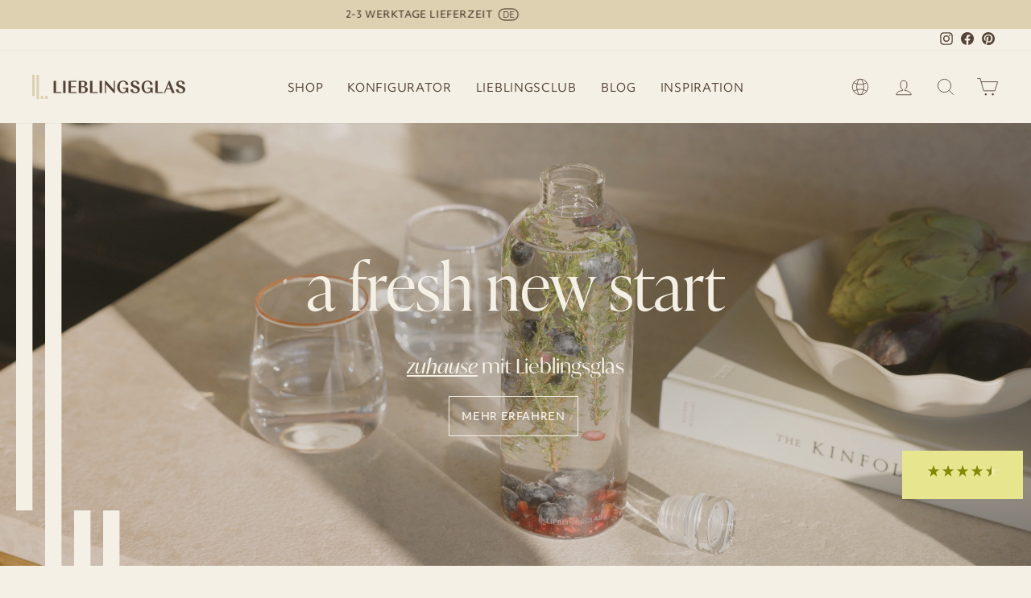

--- FILE ---
content_type: text/html; charset=utf-8
request_url: https://www.lieblingsglas.de/shop/?filter_wide-mouth=bnto-lunchbox-einsatz&query_type_wide-mouth=or
body_size: 57796
content:
<!doctype html>
<html class='no-js' lang='de' dir='ltr'>
	<head>
		

		<script>  
  (function() {
      class Ultimate_Shopify_DataLayer {
        constructor() {
          window.dataLayer = window.dataLayer || []; 
          
          // use a prefix of events name
          this.eventPrefix = '';

          //Keep the value false to get non-formatted product ID
          this.formattedItemId = true; 

          // data schema
          this.dataSchema = {
            ecommerce: {
                show: true
            },
            dynamicRemarketing: {
                show: false,
                business_vertical: 'retail'
            }
          }

          // add to wishlist selectors
          this.addToWishListSelectors = {
            'addWishListIcon': '',
            'gridItemSelector': '',
            'productLinkSelector': 'a[href*="/products/"]'
          }

          // quick view selectors
          this.quickViewSelector = {
            'quickViewElement': '',
            'gridItemSelector': '',
            'productLinkSelector': 'a[href*="/products/"]'
          }

          // mini cart button selector
          this.miniCartButton = [
            'a[href="/cart"]', 
          ];
          this.miniCartAppersOn = 'click';


          // begin checkout buttons/links selectors
          this.beginCheckoutButtons = [
            'input[name="checkout"]',
            'button[name="checkout"]',
            'a[href="/checkout"]',
            '.additional-checkout-buttons',
          ];

          // direct checkout button selector
          this.shopifyDirectCheckoutButton = [
            '.shopify-payment-button'
          ]

          //Keep the value true if Add to Cart redirects to the cart page
          this.isAddToCartRedirect = false;
          
          // keep the value false if cart items increment/decrement/remove refresh page 
          this.isAjaxCartIncrementDecrement = true;
          

          // Caution: Do not modify anything below this line, as it may result in it not functioning correctly.
          this.cart = {"note":null,"attributes":{},"original_total_price":0,"total_price":0,"total_discount":0,"total_weight":0.0,"item_count":0,"items":[],"requires_shipping":false,"currency":"EUR","items_subtotal_price":0,"cart_level_discount_applications":[],"checkout_charge_amount":0}
          this.countryCode = "DE";
          this.collectData();  
          this.storeURL = "https://www.lieblingsglas.de";
          localStorage.setItem('shopCountryCode', this.countryCode);
        }

        updateCart() {
          fetch("/cart.js")
          .then((response) => response.json())
          .then((data) => {
            this.cart = data;
          });
        }

       debounce(delay) {         
          let timeoutId;
          return function(func) {
            const context = this;
            const args = arguments;
            
            clearTimeout(timeoutId);
            
            timeoutId = setTimeout(function() {
              func.apply(context, args);
            }, delay);
          };
        }

        collectData() { 
            this.customerData();
            this.ajaxRequestData();
            this.searchPageData();
            this.miniCartData();
            this.beginCheckoutData();
  
            
  
            
  
            
            
            this.addToWishListData();
            this.quickViewData();
            this.formData();
            this.phoneClickData();
            this.emailClickData();
        }        

        //logged in customer data 
        customerData() {
            const currentUser = {};
            

            if (currentUser.email) {
              currentUser.hash_email = "e3b0c44298fc1c149afbf4c8996fb92427ae41e4649b934ca495991b7852b855"
            }

            if (currentUser.phone) {
              currentUser.hash_phone = "e3b0c44298fc1c149afbf4c8996fb92427ae41e4649b934ca495991b7852b855"
            }

            window.dataLayer = window.dataLayer || [];
            dataLayer.push({
              customer: currentUser
            });
        }

        // add_to_cart, remove_from_cart, search
        ajaxRequestData() {
          const self = this;
          
          // handle non-ajax add to cart
          if(this.isAddToCartRedirect) {
            document.addEventListener('submit', function(event) {
              const addToCartForm = event.target.closest('form[action="/cart/add"]');
              if(addToCartForm) {
                event.preventDefault();
                
                const formData = new FormData(addToCartForm);
            
                fetch(window.Shopify.routes.root + 'cart/add.js', {
                  method: 'POST',
                  body: formData
                })
                .then(response => {
                    window.location.href = "/cart";
                })
                .catch((error) => {
                  console.error('Error:', error);
                });
              }
            });
          }
          
          // fetch
          let originalFetch = window.fetch;
          let debounce = this.debounce(800);
          
          window.fetch = function () {
            return originalFetch.apply(this, arguments).then((response) => {
              if (response.ok) {
                let cloneResponse = response.clone();
                let requestURL = arguments[0];
                
                if(/.*\/search\/?.*\?.*q=.+/.test(requestURL) && !requestURL.includes('&requestFrom=uldt')) {   
                  const queryString = requestURL.split('?')[1];
                  const urlParams = new URLSearchParams(queryString);
                  const search_term = urlParams.get("q");

                  debounce(function() {
                    fetch(`${self.storeURL}/search/suggest.json?q=${search_term}&resources[type]=product&requestFrom=uldt`)
                      .then(res => res.json())
                      .then(function(data) {
                            const products = data.resources.results.products;
                            if(products.length) {
                              const fetchRequests = products.map(product =>
                                fetch(`${self.storeURL}/${product.url.split('?')[0]}.js`)
                                  .then(response => response.json())
                                  .catch(error => console.error('Error fetching:', error))
                              );

                              Promise.all(fetchRequests)
                                .then(products => {
                                    const items = products.map((product) => {
                                      return {
                                        product_id: product.id,
                                        product_title: product.title,
                                        variant_id: product.variants[0].id,
                                        variant_title: product.variants[0].title,
                                        vendor: product.vendor,
                                        total_discount: 0,
                                        final_price: product.price_min,
                                        product_type: product.type, 
                                        quantity: 1
                                      }
                                    });

                                    self.ecommerceDataLayer('search', {search_term, items});
                                })
                            }else {
                              self.ecommerceDataLayer('search', {search_term, items: []});
                            }
                      });
                  });
                }
                else if (requestURL.includes("/cart/add")) {
                  cloneResponse.text().then((text) => {
                    let data = JSON.parse(text);

                    if(data.items && Array.isArray(data.items)) {
                      data.items.forEach(function(item) {
                         self.ecommerceDataLayer('add_to_cart', {items: [item]});
                      })
                    } else {
                      self.ecommerceDataLayer('add_to_cart', {items: [data]});
                    }
                    self.updateCart();
                  });
                }else if(requestURL.includes("/cart/change") || requestURL.includes("/cart/update")) {
                  
                   cloneResponse.text().then((text) => {
                     
                    let newCart = JSON.parse(text);
                    let newCartItems = newCart.items;
                    let oldCartItems = self.cart.items;

                    for(let i = 0; i < oldCartItems.length; i++) {
                      let item = oldCartItems[i];
                      let newItem = newCartItems.find(newItems => newItems.id === item.id);


                      if(newItem) {

                        if(newItem.quantity > item.quantity) {
                          // cart item increment
                          let quantity = (newItem.quantity - item.quantity);
                          let updatedItem = {...item, quantity}
                          self.ecommerceDataLayer('add_to_cart', {items: [updatedItem]});
                          self.updateCart(); 

                        }else if(newItem.quantity < item.quantity) {
                          // cart item decrement
                          let quantity = (item.quantity - newItem.quantity);
                          let updatedItem = {...item, quantity}
                          self.ecommerceDataLayer('remove_from_cart', {items: [updatedItem]});
                          self.updateCart(); 
                        }
                        

                      }else {
                        self.ecommerceDataLayer('remove_from_cart', {items: [item]});
                        self.updateCart(); 
                      }
                    }
                     
                  });
                }
              }
              return response;
            });
          }
          // end fetch 


          //xhr
          var origXMLHttpRequest = XMLHttpRequest;
          XMLHttpRequest = function() {
            var requestURL;
    
            var xhr = new origXMLHttpRequest();
            var origOpen = xhr.open;
            var origSend = xhr.send;
            
            // Override the `open` function.
            xhr.open = function(method, url) {
                requestURL = url;
                return origOpen.apply(this, arguments);
            };
    
    
            xhr.send = function() {
    
                // Only proceed if the request URL matches what we're looking for.
                if (requestURL.includes("/cart/add") || requestURL.includes("/cart/change") || /.*\/search\/?.*\?.*q=.+/.test(requestURL)) {
        
                    xhr.addEventListener('load', function() {
                        if (xhr.readyState === 4) {
                            if (xhr.status >= 200 && xhr.status < 400) { 

                              if(/.*\/search\/?.*\?.*q=.+/.test(requestURL) && !requestURL.includes('&requestFrom=uldt')) {
                                const queryString = requestURL.split('?')[1];
                                const urlParams = new URLSearchParams(queryString);
                                const search_term = urlParams.get("q");

                                debounce(function() {
                                    fetch(`${self.storeURL}/search/suggest.json?q=${search_term}&resources[type]=product&requestFrom=uldt`)
                                      .then(res => res.json())
                                      .then(function(data) {
                                            const products = data.resources.results.products;
                                            if(products.length) {
                                              const fetchRequests = products.map(product =>
                                                fetch(`${self.storeURL}/${product.url.split('?')[0]}.js`)
                                                  .then(response => response.json())
                                                  .catch(error => console.error('Error fetching:', error))
                                              );
                
                                              Promise.all(fetchRequests)
                                                .then(products => {
                                                    const items = products.map((product) => {
                                                      return {
                                                        product_id: product.id,
                                                        product_title: product.title,
                                                        variant_id: product.variants[0].id,
                                                        variant_title: product.variants[0].title,
                                                        vendor: product.vendor,
                                                        total_discount: 0,
                                                        final_price: product.price_min,
                                                        product_type: product.type, 
                                                        quantity: 1
                                                      }
                                                    });
                
                                                    self.ecommerceDataLayer('search', {search_term, items});
                                                })
                                            }else {
                                              self.ecommerceDataLayer('search', {search_term, items: []});
                                            }
                                      });
                                  });

                              }

                              else if(requestURL.includes("/cart/add")) {
                                  const data = JSON.parse(xhr.responseText);

                                  if(data.items && Array.isArray(data.items)) {
                                    data.items.forEach(function(item) {
                                        self.ecommerceDataLayer('add_to_cart', {items: [item]});
                                      })
                                  } else {
                                    self.ecommerceDataLayer('add_to_cart', {items: [data]});
                                  }
                                  self.updateCart();
                                 
                               }else if(requestURL.includes("/cart/change")) {
                                 
                                  const newCart = JSON.parse(xhr.responseText);
                                  const newCartItems = newCart.items;
                                  let oldCartItems = self.cart.items;
              
                                  for(let i = 0; i < oldCartItems.length; i++) {
                                    let item = oldCartItems[i];
                                    let newItem = newCartItems.find(newItems => newItems.id === item.id);
              
              
                                    if(newItem) {
                                      if(newItem.quantity > item.quantity) {
                                        // cart item increment
                                        let quantity = (newItem.quantity - item.quantity);
                                        let updatedItem = {...item, quantity}
                                        self.ecommerceDataLayer('add_to_cart', {items: [updatedItem]});
                                        self.updateCart(); 
              
                                      }else if(newItem.quantity < item.quantity) {
                                        // cart item decrement
                                        let quantity = (item.quantity - newItem.quantity);
                                        let updatedItem = {...item, quantity}
                                        self.ecommerceDataLayer('remove_from_cart', {items: [updatedItem]});
                                        self.updateCart(); 
                                      }
                                      
              
                                    }else {
                                      self.ecommerceDataLayer('remove_from_cart', {items: [item]});
                                      self.updateCart(); 
                                    }
                                  }
                               }          
                            }
                        }
                    });
                }
    
                return origSend.apply(this, arguments);
            };
    
            return xhr;
          }; 
          //end xhr
        }

        // search event from search page
        searchPageData() {
          const self = this;
          let pageUrl = window.location.href;
          
          if(/.+\/search\?.*\&?q=.+/.test(pageUrl)) {   
            const queryString = pageUrl.split('?')[1];
            const urlParams = new URLSearchParams(queryString);
            const search_term = urlParams.get("q");
                
            fetch(`https://www.lieblingsglas.de/search/suggest.json?q=${search_term}&resources[type]=product&requestFrom=uldt`)
            .then(res => res.json())
            .then(function(data) {
                  const products = data.resources.results.products;
                  if(products.length) {
                    const fetchRequests = products.map(product =>
                      fetch(`${self.storeURL}/${product.url.split('?')[0]}.js`)
                        .then(response => response.json())
                        .catch(error => console.error('Error fetching:', error))
                    );
                    Promise.all(fetchRequests)
                    .then(products => {
                        const items = products.map((product) => {
                            return {
                            product_id: product.id,
                            product_title: product.title,
                            variant_id: product.variants[0].id,
                            variant_title: product.variants[0].title,
                            vendor: product.vendor,
                            total_discount: 0,
                            final_price: product.price_min,
                            product_type: product.type, 
                            quantity: 1
                            }
                        });

                        self.ecommerceDataLayer('search', {search_term, items});
                    });
                  }else {
                    self.ecommerceDataLayer('search', {search_term, items: []});
                  }
            });
          }
        }

        // view_cart
        miniCartData() {
          if(this.miniCartButton.length) {
            let self = this;
            if(this.miniCartAppersOn === 'hover') {
              this.miniCartAppersOn = 'mouseenter';
            }
            this.miniCartButton.forEach((selector) => {
              let miniCartButtons = document.querySelectorAll(selector);
              miniCartButtons.forEach((miniCartButton) => {
                  miniCartButton.addEventListener(self.miniCartAppersOn, () => {
                    self.ecommerceDataLayer('view_cart', self.cart);
                  });
              })
            });
          }
        }

        // begin_checkout
        beginCheckoutData() {
          let self = this;
          document.addEventListener('pointerdown', (event) => {
            let targetElement = event.target.closest(self.beginCheckoutButtons.join(', '));
            if(targetElement) {
              self.ecommerceDataLayer('begin_checkout', self.cart);
            }
          });
        }

        // view_cart, add_to_cart, remove_from_cart
        viewCartPageData() {
          
          this.ecommerceDataLayer('view_cart', this.cart);

          //if cart quantity chagne reload page 
          if(!this.isAjaxCartIncrementDecrement) {
            const self = this;
            document.addEventListener('pointerdown', (event) => {
              const target = event.target.closest('a[href*="/cart/change?"]');
              if(target) {
                const linkUrl = target.getAttribute('href');
                const queryString = linkUrl.split("?")[1];
                const urlParams = new URLSearchParams(queryString);
                const newQuantity = urlParams.get("quantity");
                const line = urlParams.get("line");
                const cart_id = urlParams.get("id");
        
                
                if(newQuantity && (line || cart_id)) {
                  let item = line ? {...self.cart.items[line - 1]} : self.cart.items.find(item => item.key === cart_id);
        
                  let event = 'add_to_cart';
                  if(newQuantity < item.quantity) {
                    event = 'remove_from_cart';
                  }
        
                  let quantity = Math.abs(newQuantity - item.quantity);
                  item['quantity'] = quantity;
        
                  self.ecommerceDataLayer(event, {items: [item]});
                }
              }
            });
          }
        }

        productSinglePage() {
        
        }

        collectionsPageData() {
          var ecommerce = {
            'items': [
              
              ]
          };

          ecommerce['item_list_id'] = null
          ecommerce['item_list_name'] = null

          this.ecommerceDataLayer('view_item_list', ecommerce);
        }
        
        
        // add to wishlist
        addToWishListData() {
          if(this.addToWishListSelectors && this.addToWishListSelectors.addWishListIcon) {
            const self = this;
            document.addEventListener('pointerdown', (event) => {
              let target = event.target;
              
              if(target.closest(self.addToWishListSelectors.addWishListIcon)) {
                let pageULR = window.location.href.replace(/\?.+/, '');
                let requestURL = undefined;
          
                if(/\/products\/[^/]+$/.test(pageULR)) {
                  requestURL = pageULR;
                } else if(self.addToWishListSelectors.gridItemSelector && self.addToWishListSelectors.productLinkSelector) {
                  let itemElement = target.closest(self.addToWishListSelectors.gridItemSelector);
                  if(itemElement) {
                    let linkElement = itemElement.querySelector(self.addToWishListSelectors.productLinkSelector); 
                    if(linkElement) {
                      let link = linkElement.getAttribute('href').replace(/\?.+/g, '');
                      if(link && /\/products\/[^/]+$/.test(link)) {
                        requestURL = link;
                      }
                    }
                  }
                }

                if(requestURL) {
                  fetch(requestURL + '.json')
                    .then(res => res.json())
                    .then(result => {
                      let data = result.product;                    
                      if(data) {
                        let dataLayerData = {
                          product_id: data.id,
                            variant_id: data.variants[0].id,
                            product_title: data.title,
                          quantity: 1,
                          final_price: parseFloat(data.variants[0].price) * 100,
                          total_discount: 0,
                          product_type: data.product_type,
                          vendor: data.vendor,
                          variant_title: (data.variants[0].title !== 'Default Title') ? data.variants[0].title : undefined,
                          sku: data.variants[0].sku,
                        }

                        self.ecommerceDataLayer('add_to_wishlist', {items: [dataLayerData]});
                      }
                    });
                }
              }
            });
          }
        }

        quickViewData() {
          if(this.quickViewSelector.quickViewElement && this.quickViewSelector.gridItemSelector && this.quickViewSelector.productLinkSelector) {
            const self = this;
            document.addEventListener('pointerdown', (event) => {
              let target = event.target;
              if(target.closest(self.quickViewSelector.quickViewElement)) {
                let requestURL = undefined;
                let itemElement = target.closest(this.quickViewSelector.gridItemSelector );
                
                if(itemElement) {
                  let linkElement = itemElement.querySelector(self.quickViewSelector.productLinkSelector); 
                  if(linkElement) {
                    let link = linkElement.getAttribute('href').replace(/\?.+/g, '');
                    if(link && /\/products\/[^/]+$/.test(link)) {
                      requestURL = link;
                    }
                  }
                }   
                
                if(requestURL) {
                    fetch(requestURL + '.json')
                      .then(res => res.json())
                      .then(result => {
                        let data = result.product;                    
                        if(data) {
                          let dataLayerData = {
                            product_id: data.id,
                            variant_id: data.variants[0].id,
                            product_title: data.title,
                            quantity: 1,
                            final_price: parseFloat(data.variants[0].price) * 100,
                            total_discount: 0,
                            product_type: data.product_type,
                            vendor: data.vendor,
                            variant_title: (data.variants[0].title !== 'Default Title') ? data.variants[0].title : undefined,
                            sku: data.variants[0].sku,
                          }
  
                          self.ecommerceDataLayer('view_item', {items: [dataLayerData]});
                          self.quickViewVariants = data.variants;
                          self.quickViewedItem = dataLayerData;
                        }
                      });
                  }
              }
            });

            
              if(this.shopifyDirectCheckoutButton.length) {
                let self = this;
                document.addEventListener('pointerdown', (event) => {
                  let target = event.target;
                  let checkoutButton = event.target.closest(this.shopifyDirectCheckoutButton.join(', '));
                  
                  if(self.quickViewVariants && self.quickViewedItem && self.quickViewVariants.length && checkoutButton) {

                    let checkoutForm = checkoutButton.closest('form[action*="/cart/add"]');
                    if(checkoutForm) {
                        let quantity = 1;
                        let varientInput = checkoutForm.querySelector('input[name="id"]');
                        let quantitySelector = checkoutForm.getAttribute('id');

                        if(quantitySelector) {
                          let quentityInput = document.querySelector('input[name="quantity"][form="'+quantitySelector+'"]');
                          if(quentityInput) {
                              quantity = +quentityInput.value;
                          }
                        }

                        if(varientInput) {
                            let variant_id = parseInt(varientInput.value);

                            if(variant_id) {
                                const variant = self.quickViewVariants.find(item => item.id === +variant_id);
                                if(variant && self.quickViewedItem) {
                                    self.quickViewedItem['variant_id'] = variant_id;
                                    self.quickViewedItem['variant_title'] = variant.title;
                                    self.quickViewedItem['final_price'] = parseFloat(variant.price) * 100;
                                    self.quickViewedItem['quantity'] = quantity; 
    
                                    self.ecommerceDataLayer('add_to_cart', {items: [self.quickViewedItem]});
                                    self.ecommerceDataLayer('begin_checkout', {items: [self.quickViewedItem]});
                                }
                            }
                        }
                    }

                  }
                }); 
            }
            
          }
        }

        // all ecommerce events
        ecommerceDataLayer(event, data) {
          const self = this;
          dataLayer.push({ 'ecommerce': null });
          const dataLayerData = {
            "event": this.eventPrefix + event,
            'ecommerce': {
               'currency': this.cart.currency,
               'items': data.items.map((item, index) => {
                 const dataLayerItem = {
                    'index': index,
                    'item_id': this.formattedItemId  ? `shopify_${this.countryCode}_${item.product_id}_${item.variant_id}` : item.product_id.toString(),
                    'product_id': item.product_id.toString(),
                    'variant_id': item.variant_id.toString(),
                    'item_name': item.product_title,
                    'quantity': item.quantity,
                    'price': +((item.final_price / 100).toFixed(2)),
                    'discount': item.total_discount ? +((item.total_discount / 100).toFixed(2)) : 0 
                }

                if(item.product_type) {
                  dataLayerItem['item_category'] = item.product_type;
                }
                
                if(item.vendor) {
                  dataLayerItem['item_brand'] = item.vendor;
                }
               
                if(item.variant_title && item.variant_title !== 'Default Title') {
                  dataLayerItem['item_variant'] = item.variant_title;
                }
              
                if(item.sku) {
                  dataLayerItem['sku'] = item.sku;
                }

                if(item.item_list_name) {
                  dataLayerItem['item_list_name'] = item.item_list_name;
                }

                if(item.item_list_id) {
                  dataLayerItem['item_list_id'] = item.item_list_id.toString()
                }

                return dataLayerItem;
              })
            }
          }

          if(data.total_price !== undefined) {
            dataLayerData['ecommerce']['value'] =  +((data.total_price / 100).toFixed(2));
          } else {
            dataLayerData['ecommerce']['value'] = +(dataLayerData['ecommerce']['items'].reduce((total, item) => total + (item.price * item.quantity), 0)).toFixed(2);
          }
          
          if(data.item_list_id) {
            dataLayerData['ecommerce']['item_list_id'] = data.item_list_id;
          }
          
          if(data.item_list_name) {
            dataLayerData['ecommerce']['item_list_name'] = data.item_list_name;
          }

          if(data.search_term) {
            dataLayerData['search_term'] = data.search_term;
          }

          if(self.dataSchema.dynamicRemarketing && self.dataSchema.dynamicRemarketing.show) {
            dataLayer.push({ 'dynamicRemarketing': null });
            dataLayerData['dynamicRemarketing'] = {
                value: dataLayerData.ecommerce.value,
                items: dataLayerData.ecommerce.items.map(item => ({id: item.item_id, google_business_vertical: self.dataSchema.dynamicRemarketing.business_vertical}))
            }
          }

          if(!self.dataSchema.ecommerce ||  !self.dataSchema.ecommerce.show) {
            delete dataLayerData['ecommerce'];
          }

          dataLayer.push(dataLayerData);
        }

        
        // contact form submit & newsletters signup
        formData() {
          const self = this;
          document.addEventListener('submit', function(event) {

            let targetForm = event.target.closest('form[action^="/contact"]');


            if(targetForm) {
              const formData = {
                form_location: window.location.href,
                form_id: targetForm.getAttribute('id'),
                form_classes: targetForm.getAttribute('class')
              };
                            
              let formType = targetForm.querySelector('input[name="form_type"]');
              let inputs = targetForm.querySelectorAll("input:not([type=hidden]):not([type=submit]), textarea, select");
              
              inputs.forEach(function(input) {
                var inputName = input.name;
                var inputValue = input.value;
                
                if (inputName && inputValue) {
                  var matches = inputName.match(/\[(.*?)\]/);
                  if (matches && matches.length > 1) {
                     var fieldName = matches[1];
                     formData[fieldName] = input.value;
                  }
                }
              });
              
              if(formType && formType.value === 'customer') {
                dataLayer.push({ event: self.eventPrefix + 'newsletter_signup', ...formData});
              } else if(formType && formType.value === 'contact') {
                dataLayer.push({ event: self.eventPrefix + 'contact_form_submit', ...formData});
              }
            }
          });

        }

        // phone_number_click event
        phoneClickData() {
          const self = this; 
          document.addEventListener('click', function(event) {
            let target = event.target.closest('a[href^="tel:"]');
            if(target) {
              let phone_number = target.getAttribute('href').replace('tel:', '');
              dataLayer.push({
                event: self.eventPrefix + 'phone_number_click',
                page_location: window.location.href,
                link_classes: target.getAttribute('class'),
                link_id: target.getAttribute('id'),
                phone_number
              })
            }
          });
        }
  
        // email_click event
        emailClickData() {
          const self = this; 
          document.addEventListener('click', function(event) {
            let target = event.target.closest('a[href^="mailto:"]');
            if(target) {
              let email_address = target.getAttribute('href').replace('mailto:', '');
              dataLayer.push({
                event: self.eventPrefix + 'email_click',
                page_location: window.location.href,
                link_classes: target.getAttribute('class'),
                link_id: target.getAttribute('id'),
                email_address
              })
            }
          });
        }
      } 
      // end Ultimate_Shopify_DataLayer

      document.addEventListener('DOMContentLoaded', function() {
        try{
          new Ultimate_Shopify_DataLayer();
        }catch(error) {
          console.log(error);
        }
      });
    
  })();
</script>



		<!-- Google Tag Manager -->
		<script>
			(function (w, d, s, l, i) {
				w[l] = w[l] || [];
				w[l].push({ 'gtm.start': new Date().getTime(), event: 'gtm.js' });
				var f = d.getElementsByTagName(s)[0],
					j = d.createElement(s),
					dl = l != 'dataLayer' ? '&l=' + l : '';
				j.async = true;
				j.src = 'https://www.googletagmanager.com/gtm.js?id=' + i + dl;
				f.parentNode.insertBefore(j, f);
			})(window, document, 'script', 'dataLayer', 'GTM-NR3Q79S');
		</script>
		<!-- End Google Tag Manager -->

		

		<meta charset='utf-8'>
		<meta http-equiv='X-UA-Compatible' content='IE=edge,chrome=1'>
		<meta name='viewport' content='width=device-width,initial-scale=1'>
		<meta name='theme-color' content='#544336'><meta name='description' content='Lieblingsglas: Hochwertige Vorratsgläser &amp; clevere Deckelsysteme – perfekt zum Aufbewahren, Fermentieren &amp; Meal Prep. Plastikfrei &amp; langlebig für deine Küche.'>

  <meta property="og:site_name" content="Lieblingsglas">
  <meta property="og:url" content="https://www.lieblingsglas.de/">
  <meta property="og:title" content="LIEBLINGSGLAS | Mehr als nur ein Glas">
  <meta property="og:type" content="website">
  <meta property="og:description" content="Lieblingsglas: Hochwertige Vorratsgläser &amp; clevere Deckelsysteme – perfekt zum Aufbewahren, Fermentieren &amp; Meal Prep. Plastikfrei &amp; langlebig für deine Küche."><meta property="og:image" content="http://www.lieblingsglas.de/cdn/shop/files/lg_icon_beige.png?v=1730971974">
    <meta property="og:image:secure_url" content="https://www.lieblingsglas.de/cdn/shop/files/lg_icon_beige.png?v=1730971974">
    <meta property="og:image:width" content="606">
    <meta property="og:image:height" content="960"><meta name="twitter:site" content="@">
  <meta name="twitter:card" content="summary_large_image">
  <meta name="twitter:title" content="LIEBLINGSGLAS | Mehr als nur ein Glas">
  <meta name="twitter:description" content="Lieblingsglas: Hochwertige Vorratsgläser &amp; clevere Deckelsysteme – perfekt zum Aufbewahren, Fermentieren &amp; Meal Prep. Plastikfrei &amp; langlebig für deine Küche.">
<link rel='canonical' href='https://www.lieblingsglas.de/'>
		<link rel='preconnect' href='https://cdn.shopify.com'>
		<link rel='preconnect' href='https://fonts.shopifycdn.com'>
		<link rel='dns-prefetch' href='https://ajax.googleapis.com'>
		<meta name='google-site-verification' content='_l9MC-cpobHl-fwKt5T9uyIx5os6FtkISUbyEi6_1oY'><link rel='shortcut icon' href='//www.lieblingsglas.de/cdn/shop/files/Lieblingsglas_Favicon_1ee631a9-550d-433f-a57e-9e2f46c07767_32x32.png?v=1729669278' type='image/png'><title>LIEBLINGSGLAS | Mehr als nur ein Glas
&ndash; Lieblingsglas
</title>
<style data-shopify>@font-face {
  font-family: Domine;
  font-weight: 400;
  font-style: normal;
  font-display: swap;
  src: url("//www.lieblingsglas.de/cdn/fonts/domine/domine_n4.db7650f19fc5819add9c727a32f1ba7f15f89a56.woff2") format("woff2"),
       url("//www.lieblingsglas.de/cdn/fonts/domine/domine_n4.83c0c395d9dcec3568e66c3b52408e6068a5dba8.woff") format("woff");
}

  @font-face {
  font-family: Montserrat;
  font-weight: 400;
  font-style: normal;
  font-display: swap;
  src: url("//www.lieblingsglas.de/cdn/fonts/montserrat/montserrat_n4.81949fa0ac9fd2021e16436151e8eaa539321637.woff2") format("woff2"),
       url("//www.lieblingsglas.de/cdn/fonts/montserrat/montserrat_n4.a6c632ca7b62da89c3594789ba828388aac693fe.woff") format("woff");
}


  @font-face {
  font-family: Montserrat;
  font-weight: 600;
  font-style: normal;
  font-display: swap;
  src: url("//www.lieblingsglas.de/cdn/fonts/montserrat/montserrat_n6.1326b3e84230700ef15b3a29fb520639977513e0.woff2") format("woff2"),
       url("//www.lieblingsglas.de/cdn/fonts/montserrat/montserrat_n6.652f051080eb14192330daceed8cd53dfdc5ead9.woff") format("woff");
}

  @font-face {
  font-family: Montserrat;
  font-weight: 400;
  font-style: italic;
  font-display: swap;
  src: url("//www.lieblingsglas.de/cdn/fonts/montserrat/montserrat_i4.5a4ea298b4789e064f62a29aafc18d41f09ae59b.woff2") format("woff2"),
       url("//www.lieblingsglas.de/cdn/fonts/montserrat/montserrat_i4.072b5869c5e0ed5b9d2021e4c2af132e16681ad2.woff") format("woff");
}

  @font-face {
  font-family: Montserrat;
  font-weight: 600;
  font-style: italic;
  font-display: swap;
  src: url("//www.lieblingsglas.de/cdn/fonts/montserrat/montserrat_i6.e90155dd2f004112a61c0322d66d1f59dadfa84b.woff2") format("woff2"),
       url("//www.lieblingsglas.de/cdn/fonts/montserrat/montserrat_i6.41470518d8e9d7f1bcdd29a447c2397e5393943f.woff") format("woff");
}

</style><link href="//www.lieblingsglas.de/cdn/shop/t/67/assets/theme.css?v=89799145162950703361767625460" rel="stylesheet" type="text/css" media="all" />
		<link href="//www.lieblingsglas.de/cdn/shop/t/67/assets/custom-style.min.css?v=20343107125733513041768996469" rel="stylesheet" type="text/css" media="all" />
		

<style data-shopify>
		:root {
		 --background-color: #544336; --text-color: #f5f0e6;
		}
	
</style>

		
		<link rel='stylesheet' href='https://use.typekit.net/qlt3jnv.css'><style data-shopify>:root {

	  
	  --typeHeaderPrimary: ivypresto-display, serif;
	  --typeHeaderFallback: serif;
	  --typeHeaderSize: 42px;
	  --typeHeaderWeight: 400;
	  --typeHeaderLineHeight: 1;
	  --typeHeaderSpacing: 0.0em;
	  

	  
	    --typeSubheaderPrimary: ivymode,sans-serif;
      --typeSubheaderWeight: 600;
	  


	  
	  --typeBasePrimary:objektiv-variable,sans-serif;
	  --typeBaseFallback:sans-serif;
	  --typeBaseSize: 14px;
	  --typeBaseWeight: 400;
	  --typeBaseSpacing: 0.0em;
	  --typeBaseLineHeight: 1.4;
	  
	  --typeCollectionTitle: 20px;

	  --iconWeight: 2px;
	  --iconLinecaps: miter;

	  
	    --buttonRadius: 0px;
	  

	  --colorGridOverlayOpacity: 0.1;
	}

	.placeholder-content {
	  background-image: linear-gradient(100deg, rgba(0,0,0,0) 40%, rgba(0, 0, 0, 0.0) 63%, rgba(0,0,0,0) 79%);
	}</style>
		<script>
			document.documentElement.className = document.documentElement.className.replace('no-js', 'js');
			window.theme = window.theme || {};
			theme.routes = {
				home: "/",
				cart: "/cart.js",
				cartPage: "/cart",
				cartAdd: "/cart/add.js",
				cartChange: "/cart/change.js",
				cartUpdateUrl: "/cart/update.js",
				search: "/search",
				productRecommendationsUrl: "/recommendations/products"
			};
			theme.strings = {
				soldOut: "Ausverkauft",
				unavailable: "Nicht verfügbar",
				inStockLabel: "Auf Lager",
				stockLabel: "",
				willNotShipUntil: "Wird nach dem [date] versendet",
				willBeInStockAfter: "Wird nach dem [date] auf Lager sein",
				waitingForStock: "Inventar auf dem Weg",
				savePrice: "Spare [saved_amount]",
				cartEmpty: "Dein Warenkorb ist im Moment leer.",
				cartTermsConfirmation: "Du musst den Verkaufsbedingungen zustimmen, um auszuchecken",
				searchCollections: "Kollektionen:",
				searchPages: "Seiten:",
				searchArticles: "Artikel:",
				deliveryDateOneDate: "{{day}} {{month}}.",
				deliveryDateSameMonth: "{{day}} - {{max_day}} {{month}}.",
				deliveryDatesDiffMonth: "{{day}} {{month}}. - {{max_day}} {{max_month}}.",
			};
			theme.settings = {
				dynamicVariantsEnable: true,
				cartType: "drawer",
				isCustomerTemplate: false,
				moneyFormat: "{{amount_with_comma_separator}}€",
				saveType: "percent",
				productImageSize: "natural",
				productImageCover: false,
				predictiveSearch: true,
				predictiveSearchType: "product,article",
				quickView: false,
				themeName: 'Impulse',
				themeVersion: "5.5.1"
			};
		</script>

		<script>window.performance && window.performance.mark && window.performance.mark('shopify.content_for_header.start');</script><meta name="google-site-verification" content="x2_uiz-U8_Z0QLlFdT5tmyt7HdSuQRCCURcemqqxW9Y">
<meta id="shopify-digital-wallet" name="shopify-digital-wallet" content="/63841173726/digital_wallets/dialog">
<meta name="shopify-checkout-api-token" content="d2173f6f56f9196f95ea7b1934638fd0">
<meta id="in-context-paypal-metadata" data-shop-id="63841173726" data-venmo-supported="false" data-environment="production" data-locale="de_DE" data-paypal-v4="true" data-currency="EUR">
<link rel="alternate" hreflang="x-default" href="https://www.lieblingsglas.de/">
<link rel="alternate" hreflang="de" href="https://www.lieblingsglas.de/">
<link rel="alternate" hreflang="en" href="https://www.lieblingsglas.de/en">
<script async="async" src="/checkouts/internal/preloads.js?locale=de-DE"></script>
<link rel="preconnect" href="https://shop.app" crossorigin="anonymous">
<script async="async" src="https://shop.app/checkouts/internal/preloads.js?locale=de-DE&shop_id=63841173726" crossorigin="anonymous"></script>
<script id="apple-pay-shop-capabilities" type="application/json">{"shopId":63841173726,"countryCode":"DE","currencyCode":"EUR","merchantCapabilities":["supports3DS"],"merchantId":"gid:\/\/shopify\/Shop\/63841173726","merchantName":"Lieblingsglas","requiredBillingContactFields":["postalAddress","email"],"requiredShippingContactFields":["postalAddress","email"],"shippingType":"shipping","supportedNetworks":["visa","maestro","masterCard","amex"],"total":{"type":"pending","label":"Lieblingsglas","amount":"1.00"},"shopifyPaymentsEnabled":true,"supportsSubscriptions":true}</script>
<script id="shopify-features" type="application/json">{"accessToken":"d2173f6f56f9196f95ea7b1934638fd0","betas":["rich-media-storefront-analytics"],"domain":"www.lieblingsglas.de","predictiveSearch":true,"shopId":63841173726,"locale":"de"}</script>
<script>var Shopify = Shopify || {};
Shopify.shop = "lieblingsglas.myshopify.com";
Shopify.locale = "de";
Shopify.currency = {"active":"EUR","rate":"1.0"};
Shopify.country = "DE";
Shopify.theme = {"name":"yoffi-digital\/main-redesign","id":154807501139,"schema_name":"Impulse","schema_version":"5.5.1","theme_store_id":null,"role":"main"};
Shopify.theme.handle = "null";
Shopify.theme.style = {"id":null,"handle":null};
Shopify.cdnHost = "www.lieblingsglas.de/cdn";
Shopify.routes = Shopify.routes || {};
Shopify.routes.root = "/";</script>
<script type="module">!function(o){(o.Shopify=o.Shopify||{}).modules=!0}(window);</script>
<script>!function(o){function n(){var o=[];function n(){o.push(Array.prototype.slice.apply(arguments))}return n.q=o,n}var t=o.Shopify=o.Shopify||{};t.loadFeatures=n(),t.autoloadFeatures=n()}(window);</script>
<script>
  window.ShopifyPay = window.ShopifyPay || {};
  window.ShopifyPay.apiHost = "shop.app\/pay";
  window.ShopifyPay.redirectState = null;
</script>
<script id="shop-js-analytics" type="application/json">{"pageType":"index"}</script>
<script defer="defer" async type="module" src="//www.lieblingsglas.de/cdn/shopifycloud/shop-js/modules/v2/client.init-shop-cart-sync_e98Ab_XN.de.esm.js"></script>
<script defer="defer" async type="module" src="//www.lieblingsglas.de/cdn/shopifycloud/shop-js/modules/v2/chunk.common_Pcw9EP95.esm.js"></script>
<script defer="defer" async type="module" src="//www.lieblingsglas.de/cdn/shopifycloud/shop-js/modules/v2/chunk.modal_CzmY4ZhL.esm.js"></script>
<script type="module">
  await import("//www.lieblingsglas.de/cdn/shopifycloud/shop-js/modules/v2/client.init-shop-cart-sync_e98Ab_XN.de.esm.js");
await import("//www.lieblingsglas.de/cdn/shopifycloud/shop-js/modules/v2/chunk.common_Pcw9EP95.esm.js");
await import("//www.lieblingsglas.de/cdn/shopifycloud/shop-js/modules/v2/chunk.modal_CzmY4ZhL.esm.js");

  window.Shopify.SignInWithShop?.initShopCartSync?.({"fedCMEnabled":true,"windoidEnabled":true});

</script>
<script>
  window.Shopify = window.Shopify || {};
  if (!window.Shopify.featureAssets) window.Shopify.featureAssets = {};
  window.Shopify.featureAssets['shop-js'] = {"shop-cart-sync":["modules/v2/client.shop-cart-sync_DazCVyJ3.de.esm.js","modules/v2/chunk.common_Pcw9EP95.esm.js","modules/v2/chunk.modal_CzmY4ZhL.esm.js"],"init-fed-cm":["modules/v2/client.init-fed-cm_D0AulfmK.de.esm.js","modules/v2/chunk.common_Pcw9EP95.esm.js","modules/v2/chunk.modal_CzmY4ZhL.esm.js"],"shop-cash-offers":["modules/v2/client.shop-cash-offers_BISyWFEA.de.esm.js","modules/v2/chunk.common_Pcw9EP95.esm.js","modules/v2/chunk.modal_CzmY4ZhL.esm.js"],"shop-login-button":["modules/v2/client.shop-login-button_D_c1vx_E.de.esm.js","modules/v2/chunk.common_Pcw9EP95.esm.js","modules/v2/chunk.modal_CzmY4ZhL.esm.js"],"pay-button":["modules/v2/client.pay-button_CHADzJ4g.de.esm.js","modules/v2/chunk.common_Pcw9EP95.esm.js","modules/v2/chunk.modal_CzmY4ZhL.esm.js"],"shop-button":["modules/v2/client.shop-button_CQnD2U3v.de.esm.js","modules/v2/chunk.common_Pcw9EP95.esm.js","modules/v2/chunk.modal_CzmY4ZhL.esm.js"],"avatar":["modules/v2/client.avatar_BTnouDA3.de.esm.js"],"init-windoid":["modules/v2/client.init-windoid_CmA0-hrC.de.esm.js","modules/v2/chunk.common_Pcw9EP95.esm.js","modules/v2/chunk.modal_CzmY4ZhL.esm.js"],"init-shop-for-new-customer-accounts":["modules/v2/client.init-shop-for-new-customer-accounts_BCzC_Mib.de.esm.js","modules/v2/client.shop-login-button_D_c1vx_E.de.esm.js","modules/v2/chunk.common_Pcw9EP95.esm.js","modules/v2/chunk.modal_CzmY4ZhL.esm.js"],"init-shop-email-lookup-coordinator":["modules/v2/client.init-shop-email-lookup-coordinator_DYzOit4u.de.esm.js","modules/v2/chunk.common_Pcw9EP95.esm.js","modules/v2/chunk.modal_CzmY4ZhL.esm.js"],"init-shop-cart-sync":["modules/v2/client.init-shop-cart-sync_e98Ab_XN.de.esm.js","modules/v2/chunk.common_Pcw9EP95.esm.js","modules/v2/chunk.modal_CzmY4ZhL.esm.js"],"shop-toast-manager":["modules/v2/client.shop-toast-manager_Bc-1elH8.de.esm.js","modules/v2/chunk.common_Pcw9EP95.esm.js","modules/v2/chunk.modal_CzmY4ZhL.esm.js"],"init-customer-accounts":["modules/v2/client.init-customer-accounts_CqlRHmZs.de.esm.js","modules/v2/client.shop-login-button_D_c1vx_E.de.esm.js","modules/v2/chunk.common_Pcw9EP95.esm.js","modules/v2/chunk.modal_CzmY4ZhL.esm.js"],"init-customer-accounts-sign-up":["modules/v2/client.init-customer-accounts-sign-up_DZmBw6yB.de.esm.js","modules/v2/client.shop-login-button_D_c1vx_E.de.esm.js","modules/v2/chunk.common_Pcw9EP95.esm.js","modules/v2/chunk.modal_CzmY4ZhL.esm.js"],"shop-follow-button":["modules/v2/client.shop-follow-button_Cx-w7rSq.de.esm.js","modules/v2/chunk.common_Pcw9EP95.esm.js","modules/v2/chunk.modal_CzmY4ZhL.esm.js"],"checkout-modal":["modules/v2/client.checkout-modal_Djjmh8qM.de.esm.js","modules/v2/chunk.common_Pcw9EP95.esm.js","modules/v2/chunk.modal_CzmY4ZhL.esm.js"],"shop-login":["modules/v2/client.shop-login_DMZMgoZf.de.esm.js","modules/v2/chunk.common_Pcw9EP95.esm.js","modules/v2/chunk.modal_CzmY4ZhL.esm.js"],"lead-capture":["modules/v2/client.lead-capture_SqejaEd8.de.esm.js","modules/v2/chunk.common_Pcw9EP95.esm.js","modules/v2/chunk.modal_CzmY4ZhL.esm.js"],"payment-terms":["modules/v2/client.payment-terms_DUeEqFTJ.de.esm.js","modules/v2/chunk.common_Pcw9EP95.esm.js","modules/v2/chunk.modal_CzmY4ZhL.esm.js"]};
</script>
<script>(function() {
  var isLoaded = false;
  function asyncLoad() {
    if (isLoaded) return;
    isLoaded = true;
    var urls = ["https:\/\/cdn.hello-charles.com\/charles-satellite\/1.x\/charles-snippet.js?proxy_vendor=shopify\u0026universe_uri=https:\/\/lieblingsglas.hello-charles.com\u0026script_id=7eaec3ae-75a6-4a80-88b3-717c1771733a\u0026shop=lieblingsglas.myshopify.com","https:\/\/cdn.pushowl.com\/latest\/sdks\/pushowl-shopify.js?subdomain=lieblingsglas\u0026environment=production\u0026guid=c47a4504-e639-43c9-a5b4-cea671ce755f\u0026shop=lieblingsglas.myshopify.com"];
    for (var i = 0; i < urls.length; i++) {
      var s = document.createElement('script');
      s.type = 'text/javascript';
      s.async = true;
      s.src = urls[i];
      var x = document.getElementsByTagName('script')[0];
      x.parentNode.insertBefore(s, x);
    }
  };
  if(window.attachEvent) {
    window.attachEvent('onload', asyncLoad);
  } else {
    window.addEventListener('load', asyncLoad, false);
  }
})();</script>
<script id="__st">var __st={"a":63841173726,"offset":3600,"reqid":"4b85c206-a778-4ad5-baf2-131a96a5dcbf-1769037165","pageurl":"www.lieblingsglas.de\/shop?filter_wide-mouth=bnto-lunchbox-einsatz\u0026query_type_wide-mouth=or","u":"9f50c1ae6a7b","p":"home"};</script>
<script>window.ShopifyPaypalV4VisibilityTracking = true;</script>
<script id="captcha-bootstrap">!function(){'use strict';const t='contact',e='account',n='new_comment',o=[[t,t],['blogs',n],['comments',n],[t,'customer']],c=[[e,'customer_login'],[e,'guest_login'],[e,'recover_customer_password'],[e,'create_customer']],r=t=>t.map((([t,e])=>`form[action*='/${t}']:not([data-nocaptcha='true']) input[name='form_type'][value='${e}']`)).join(','),a=t=>()=>t?[...document.querySelectorAll(t)].map((t=>t.form)):[];function s(){const t=[...o],e=r(t);return a(e)}const i='password',u='form_key',d=['recaptcha-v3-token','g-recaptcha-response','h-captcha-response',i],f=()=>{try{return window.sessionStorage}catch{return}},m='__shopify_v',_=t=>t.elements[u];function p(t,e,n=!1){try{const o=window.sessionStorage,c=JSON.parse(o.getItem(e)),{data:r}=function(t){const{data:e,action:n}=t;return t[m]||n?{data:e,action:n}:{data:t,action:n}}(c);for(const[e,n]of Object.entries(r))t.elements[e]&&(t.elements[e].value=n);n&&o.removeItem(e)}catch(o){console.error('form repopulation failed',{error:o})}}const l='form_type',E='cptcha';function T(t){t.dataset[E]=!0}const w=window,h=w.document,L='Shopify',v='ce_forms',y='captcha';let A=!1;((t,e)=>{const n=(g='f06e6c50-85a8-45c8-87d0-21a2b65856fe',I='https://cdn.shopify.com/shopifycloud/storefront-forms-hcaptcha/ce_storefront_forms_captcha_hcaptcha.v1.5.2.iife.js',D={infoText:'Durch hCaptcha geschützt',privacyText:'Datenschutz',termsText:'Allgemeine Geschäftsbedingungen'},(t,e,n)=>{const o=w[L][v],c=o.bindForm;if(c)return c(t,g,e,D).then(n);var r;o.q.push([[t,g,e,D],n]),r=I,A||(h.body.append(Object.assign(h.createElement('script'),{id:'captcha-provider',async:!0,src:r})),A=!0)});var g,I,D;w[L]=w[L]||{},w[L][v]=w[L][v]||{},w[L][v].q=[],w[L][y]=w[L][y]||{},w[L][y].protect=function(t,e){n(t,void 0,e),T(t)},Object.freeze(w[L][y]),function(t,e,n,w,h,L){const[v,y,A,g]=function(t,e,n){const i=e?o:[],u=t?c:[],d=[...i,...u],f=r(d),m=r(i),_=r(d.filter((([t,e])=>n.includes(e))));return[a(f),a(m),a(_),s()]}(w,h,L),I=t=>{const e=t.target;return e instanceof HTMLFormElement?e:e&&e.form},D=t=>v().includes(t);t.addEventListener('submit',(t=>{const e=I(t);if(!e)return;const n=D(e)&&!e.dataset.hcaptchaBound&&!e.dataset.recaptchaBound,o=_(e),c=g().includes(e)&&(!o||!o.value);(n||c)&&t.preventDefault(),c&&!n&&(function(t){try{if(!f())return;!function(t){const e=f();if(!e)return;const n=_(t);if(!n)return;const o=n.value;o&&e.removeItem(o)}(t);const e=Array.from(Array(32),(()=>Math.random().toString(36)[2])).join('');!function(t,e){_(t)||t.append(Object.assign(document.createElement('input'),{type:'hidden',name:u})),t.elements[u].value=e}(t,e),function(t,e){const n=f();if(!n)return;const o=[...t.querySelectorAll(`input[type='${i}']`)].map((({name:t})=>t)),c=[...d,...o],r={};for(const[a,s]of new FormData(t).entries())c.includes(a)||(r[a]=s);n.setItem(e,JSON.stringify({[m]:1,action:t.action,data:r}))}(t,e)}catch(e){console.error('failed to persist form',e)}}(e),e.submit())}));const S=(t,e)=>{t&&!t.dataset[E]&&(n(t,e.some((e=>e===t))),T(t))};for(const o of['focusin','change'])t.addEventListener(o,(t=>{const e=I(t);D(e)&&S(e,y())}));const B=e.get('form_key'),M=e.get(l),P=B&&M;t.addEventListener('DOMContentLoaded',(()=>{const t=y();if(P)for(const e of t)e.elements[l].value===M&&p(e,B);[...new Set([...A(),...v().filter((t=>'true'===t.dataset.shopifyCaptcha))])].forEach((e=>S(e,t)))}))}(h,new URLSearchParams(w.location.search),n,t,e,['guest_login'])})(!0,!0)}();</script>
<script integrity="sha256-4kQ18oKyAcykRKYeNunJcIwy7WH5gtpwJnB7kiuLZ1E=" data-source-attribution="shopify.loadfeatures" defer="defer" src="//www.lieblingsglas.de/cdn/shopifycloud/storefront/assets/storefront/load_feature-a0a9edcb.js" crossorigin="anonymous"></script>
<script crossorigin="anonymous" defer="defer" src="//www.lieblingsglas.de/cdn/shopifycloud/storefront/assets/shopify_pay/storefront-65b4c6d7.js?v=20250812"></script>
<script data-source-attribution="shopify.dynamic_checkout.dynamic.init">var Shopify=Shopify||{};Shopify.PaymentButton=Shopify.PaymentButton||{isStorefrontPortableWallets:!0,init:function(){window.Shopify.PaymentButton.init=function(){};var t=document.createElement("script");t.src="https://www.lieblingsglas.de/cdn/shopifycloud/portable-wallets/latest/portable-wallets.de.js",t.type="module",document.head.appendChild(t)}};
</script>
<script data-source-attribution="shopify.dynamic_checkout.buyer_consent">
  function portableWalletsHideBuyerConsent(e){var t=document.getElementById("shopify-buyer-consent"),n=document.getElementById("shopify-subscription-policy-button");t&&n&&(t.classList.add("hidden"),t.setAttribute("aria-hidden","true"),n.removeEventListener("click",e))}function portableWalletsShowBuyerConsent(e){var t=document.getElementById("shopify-buyer-consent"),n=document.getElementById("shopify-subscription-policy-button");t&&n&&(t.classList.remove("hidden"),t.removeAttribute("aria-hidden"),n.addEventListener("click",e))}window.Shopify?.PaymentButton&&(window.Shopify.PaymentButton.hideBuyerConsent=portableWalletsHideBuyerConsent,window.Shopify.PaymentButton.showBuyerConsent=portableWalletsShowBuyerConsent);
</script>
<script data-source-attribution="shopify.dynamic_checkout.cart.bootstrap">document.addEventListener("DOMContentLoaded",(function(){function t(){return document.querySelector("shopify-accelerated-checkout-cart, shopify-accelerated-checkout")}if(t())Shopify.PaymentButton.init();else{new MutationObserver((function(e,n){t()&&(Shopify.PaymentButton.init(),n.disconnect())})).observe(document.body,{childList:!0,subtree:!0})}}));
</script>
<link id="shopify-accelerated-checkout-styles" rel="stylesheet" media="screen" href="https://www.lieblingsglas.de/cdn/shopifycloud/portable-wallets/latest/accelerated-checkout-backwards-compat.css" crossorigin="anonymous">
<style id="shopify-accelerated-checkout-cart">
        #shopify-buyer-consent {
  margin-top: 1em;
  display: inline-block;
  width: 100%;
}

#shopify-buyer-consent.hidden {
  display: none;
}

#shopify-subscription-policy-button {
  background: none;
  border: none;
  padding: 0;
  text-decoration: underline;
  font-size: inherit;
  cursor: pointer;
}

#shopify-subscription-policy-button::before {
  box-shadow: none;
}

      </style>

<script>window.performance && window.performance.mark && window.performance.mark('shopify.content_for_header.end');</script>
		
		<script src='//www.lieblingsglas.de/cdn/shop/t/67/assets/vendor-scripts-v11.js' defer='defer'></script><link rel='stylesheet' href='//www.lieblingsglas.de/cdn/shop/t/67/assets/country-flags.css'>
			<script>
	window.buyXGetY = window.buyXGetY || {};
	window.buyXGetY = {
		
			
				
					52518735249747: [
						{
							id: null,
							amount: null
						},
						{
							id: null,
							amount: null
						}
					],
				
			
				
					52518707659091: [
						{
							id: null,
							amount: null
						},
						{
							id: null,
							amount: null
						}
					],
				
			
				
					52478506434899: [
						{
							id: null,
							amount: null
						},
						{
							id: null,
							amount: null
						}
					],
				
					52478506467667: [
						{
							id: null,
							amount: null
						},
						{
							id: null,
							amount: null
						}
					],
				
					52478506500435: [
						{
							id: null,
							amount: null
						},
						{
							id: null,
							amount: null
						}
					],
				
			
				
					52408885150035: [
						{
							id: null,
							amount: null
						},
						{
							id: null,
							amount: null
						}
					],
				
			
				
					52402801508691: [
						{
							id: null,
							amount: null
						},
						{
							id: null,
							amount: null
						}
					],
				
			
				
					52303039070547: [
						{
							id: null,
							amount: null
						},
						{
							id: null,
							amount: null
						}
					],
				
			
				
					52185044451667: [
						{
							id: null,
							amount: null
						},
						{
							id: null,
							amount: null
						}
					],
				
			
				
					52182732898643: [
						{
							id: null,
							amount: null
						},
						{
							id: null,
							amount: null
						}
					],
				
			
				
					52132525048147: [
						{
							id: null,
							amount: null
						},
						{
							id: null,
							amount: null
						}
					],
				
			
				
					52123804434771: [
						{
							id: null,
							amount: null
						},
						{
							id: null,
							amount: null
						}
					],
				
					52123804467539: [
						{
							id: null,
							amount: null
						},
						{
							id: null,
							amount: null
						}
					],
				
			
				
					52112312762707: [
						{
							id: null,
							amount: null
						},
						{
							id: null,
							amount: null
						}
					],
				
					52112312795475: [
						{
							id: null,
							amount: null
						},
						{
							id: null,
							amount: null
						}
					],
				
					52112312828243: [
						{
							id: null,
							amount: null
						},
						{
							id: null,
							amount: null
						}
					],
				
					52112312861011: [
						{
							id: null,
							amount: null
						},
						{
							id: null,
							amount: null
						}
					],
				
					52112312893779: [
						{
							id: null,
							amount: null
						},
						{
							id: null,
							amount: null
						}
					],
				
			
				
					52067061203283: [
						{
							id: null,
							amount: null
						},
						{
							id: null,
							amount: null
						}
					],
				
					52067061236051: [
						{
							id: null,
							amount: null
						},
						{
							id: null,
							amount: null
						}
					],
				
					52067061268819: [
						{
							id: null,
							amount: null
						},
						{
							id: null,
							amount: null
						}
					],
				
					52067061301587: [
						{
							id: null,
							amount: null
						},
						{
							id: null,
							amount: null
						}
					],
				
			
				
					52029407756627: [
						{
							id: null,
							amount: null
						},
						{
							id: null,
							amount: null
						}
					],
				
			
				
					52011730829651: [
						{
							id: null,
							amount: null
						},
						{
							id: null,
							amount: null
						}
					],
				
					52011730862419: [
						{
							id: null,
							amount: null
						},
						{
							id: null,
							amount: null
						}
					],
				
					52011730895187: [
						{
							id: null,
							amount: null
						},
						{
							id: null,
							amount: null
						}
					],
				
			
				
					51978567156051: [
						{
							id: null,
							amount: null
						},
						{
							id: null,
							amount: null
						}
					],
				
			
				
					51957456765267: [
						{
							id: null,
							amount: null
						},
						{
							id: null,
							amount: null
						}
					],
				
			
				
					51926993404243: [
						{
							id: null,
							amount: null
						},
						{
							id: null,
							amount: null
						}
					],
				
					51926993437011: [
						{
							id: null,
							amount: null
						},
						{
							id: null,
							amount: null
						}
					],
				
					51926993469779: [
						{
							id: null,
							amount: null
						},
						{
							id: null,
							amount: null
						}
					],
				
					51926993502547: [
						{
							id: null,
							amount: null
						},
						{
							id: null,
							amount: null
						}
					],
				
			
				
					51926932324691: [
						{
							id: null,
							amount: null
						},
						{
							id: null,
							amount: null
						}
					],
				
					51926932357459: [
						{
							id: null,
							amount: null
						},
						{
							id: null,
							amount: null
						}
					],
				
					51926932390227: [
						{
							id: null,
							amount: null
						},
						{
							id: null,
							amount: null
						}
					],
				
					51926932422995: [
						{
							id: null,
							amount: null
						},
						{
							id: null,
							amount: null
						}
					],
				
			
				
					51961352880467: [
						{
							id: null,
							amount: null
						},
						{
							id: null,
							amount: null
						}
					],
				
					51961352913235: [
						{
							id: null,
							amount: null
						},
						{
							id: null,
							amount: null
						}
					],
				
					51961352946003: [
						{
							id: null,
							amount: null
						},
						{
							id: null,
							amount: null
						}
					],
				
			
				
					51956789641555: [
						{
							id: null,
							amount: null
						},
						{
							id: null,
							amount: null
						}
					],
				
					51956789674323: [
						{
							id: null,
							amount: null
						},
						{
							id: null,
							amount: null
						}
					],
				
					51956789707091: [
						{
							id: null,
							amount: null
						},
						{
							id: null,
							amount: null
						}
					],
				
			
				
					51926803775827: [
						{
							id: null,
							amount: null
						},
						{
							id: null,
							amount: null
						}
					],
				
			
				
					51926800400723: [
						{
							id: null,
							amount: null
						},
						{
							id: null,
							amount: null
						}
					],
				
					51926800433491: [
						{
							id: null,
							amount: null
						},
						{
							id: null,
							amount: null
						}
					],
				
					51926800466259: [
						{
							id: null,
							amount: null
						},
						{
							id: null,
							amount: null
						}
					],
				
					51926800499027: [
						{
							id: null,
							amount: null
						},
						{
							id: null,
							amount: null
						}
					],
				
			
				
					51926796796243: [
						{
							id: null,
							amount: null
						},
						{
							id: null,
							amount: null
						}
					],
				
					51926796829011: [
						{
							id: null,
							amount: null
						},
						{
							id: null,
							amount: null
						}
					],
				
					51926796861779: [
						{
							id: null,
							amount: null
						},
						{
							id: null,
							amount: null
						}
					],
				
					51926796894547: [
						{
							id: null,
							amount: null
						},
						{
							id: null,
							amount: null
						}
					],
				
			
				
					51926788538707: [
						{
							id: null,
							amount: null
						},
						{
							id: null,
							amount: null
						}
					],
				
					51926788571475: [
						{
							id: null,
							amount: null
						},
						{
							id: null,
							amount: null
						}
					],
				
					51926788604243: [
						{
							id: null,
							amount: null
						},
						{
							id: null,
							amount: null
						}
					],
				
					51926788637011: [
						{
							id: null,
							amount: null
						},
						{
							id: null,
							amount: null
						}
					],
				
			
				
					51806697128275: [
						{
							id: null,
							amount: null
						},
						{
							id: null,
							amount: null
						}
					],
				
					51806697161043: [
						{
							id: null,
							amount: null
						},
						{
							id: null,
							amount: null
						}
					],
				
					51806697193811: [
						{
							id: null,
							amount: null
						},
						{
							id: null,
							amount: null
						}
					],
				
			
				
					51806699487571: [
						{
							id: null,
							amount: null
						},
						{
							id: null,
							amount: null
						}
					],
				
					51806699520339: [
						{
							id: null,
							amount: null
						},
						{
							id: null,
							amount: null
						}
					],
				
					51806699553107: [
						{
							id: null,
							amount: null
						},
						{
							id: null,
							amount: null
						}
					],
				
			
				
					51806732321107: [
						{
							id: null,
							amount: null
						},
						{
							id: null,
							amount: null
						}
					],
				
					51806732353875: [
						{
							id: null,
							amount: null
						},
						{
							id: null,
							amount: null
						}
					],
				
					51806732386643: [
						{
							id: null,
							amount: null
						},
						{
							id: null,
							amount: null
						}
					],
				
			
				
					51790428668243: [
						{
							id: null,
							amount: null
						},
						{
							id: null,
							amount: null
						}
					],
				
					51790428701011: [
						{
							id: null,
							amount: null
						},
						{
							id: null,
							amount: null
						}
					],
				
			
				
					51787916869971: [
						{
							id: null,
							amount: null
						},
						{
							id: null,
							amount: null
						}
					],
				
					51787916902739: [
						{
							id: null,
							amount: null
						},
						{
							id: null,
							amount: null
						}
					],
				
					51787916935507: [
						{
							id: null,
							amount: null
						},
						{
							id: null,
							amount: null
						}
					],
				
					51787916968275: [
						{
							id: null,
							amount: null
						},
						{
							id: null,
							amount: null
						}
					],
				
					51787917001043: [
						{
							id: null,
							amount: null
						},
						{
							id: null,
							amount: null
						}
					],
				
					51787917033811: [
						{
							id: null,
							amount: null
						},
						{
							id: null,
							amount: null
						}
					],
				
			
				
					51787670126931: [
						{
							id: null,
							amount: null
						},
						{
							id: null,
							amount: null
						}
					],
				
					51787670159699: [
						{
							id: null,
							amount: null
						},
						{
							id: null,
							amount: null
						}
					],
				
					51787670192467: [
						{
							id: null,
							amount: null
						},
						{
							id: null,
							amount: null
						}
					],
				
					51787670225235: [
						{
							id: null,
							amount: null
						},
						{
							id: null,
							amount: null
						}
					],
				
					51787670258003: [
						{
							id: null,
							amount: null
						},
						{
							id: null,
							amount: null
						}
					],
				
					51787670290771: [
						{
							id: null,
							amount: null
						},
						{
							id: null,
							amount: null
						}
					],
				
			
				
					51787597119827: [
						{
							id: null,
							amount: null
						},
						{
							id: null,
							amount: null
						}
					],
				
					51787597152595: [
						{
							id: null,
							amount: null
						},
						{
							id: null,
							amount: null
						}
					],
				
					51787597185363: [
						{
							id: null,
							amount: null
						},
						{
							id: null,
							amount: null
						}
					],
				
					51787597218131: [
						{
							id: null,
							amount: null
						},
						{
							id: null,
							amount: null
						}
					],
				
					51787597250899: [
						{
							id: null,
							amount: null
						},
						{
							id: null,
							amount: null
						}
					],
				
					51787597283667: [
						{
							id: null,
							amount: null
						},
						{
							id: null,
							amount: null
						}
					],
				
			
				
					51787538137427: [
						{
							id: null,
							amount: null
						},
						{
							id: null,
							amount: null
						}
					],
				
					51787538170195: [
						{
							id: null,
							amount: null
						},
						{
							id: null,
							amount: null
						}
					],
				
					51787538202963: [
						{
							id: null,
							amount: null
						},
						{
							id: null,
							amount: null
						}
					],
				
					51787538235731: [
						{
							id: null,
							amount: null
						},
						{
							id: null,
							amount: null
						}
					],
				
					51787538268499: [
						{
							id: null,
							amount: null
						},
						{
							id: null,
							amount: null
						}
					],
				
					51787538301267: [
						{
							id: null,
							amount: null
						},
						{
							id: null,
							amount: null
						}
					],
				
			
				
					51787535712595: [
						{
							id: null,
							amount: null
						},
						{
							id: null,
							amount: null
						}
					],
				
					51787535745363: [
						{
							id: null,
							amount: null
						},
						{
							id: null,
							amount: null
						}
					],
				
					51787535778131: [
						{
							id: null,
							amount: null
						},
						{
							id: null,
							amount: null
						}
					],
				
					51787535810899: [
						{
							id: null,
							amount: null
						},
						{
							id: null,
							amount: null
						}
					],
				
					51787535843667: [
						{
							id: null,
							amount: null
						},
						{
							id: null,
							amount: null
						}
					],
				
					51787535876435: [
						{
							id: null,
							amount: null
						},
						{
							id: null,
							amount: null
						}
					],
				
			
				
					51787534467411: [
						{
							id: null,
							amount: null
						},
						{
							id: null,
							amount: null
						}
					],
				
					51787534500179: [
						{
							id: null,
							amount: null
						},
						{
							id: null,
							amount: null
						}
					],
				
					51787534532947: [
						{
							id: null,
							amount: null
						},
						{
							id: null,
							amount: null
						}
					],
				
					51787534565715: [
						{
							id: null,
							amount: null
						},
						{
							id: null,
							amount: null
						}
					],
				
					51787534598483: [
						{
							id: null,
							amount: null
						},
						{
							id: null,
							amount: null
						}
					],
				
					51787534631251: [
						{
							id: null,
							amount: null
						},
						{
							id: null,
							amount: null
						}
					],
				
			
				
					51918999519571: [
						{
							id: null,
							amount: null
						},
						{
							id: null,
							amount: null
						}
					],
				
					51918999552339: [
						{
							id: null,
							amount: null
						},
						{
							id: null,
							amount: null
						}
					],
				
					51918999585107: [
						{
							id: null,
							amount: null
						},
						{
							id: null,
							amount: null
						}
					],
				
			
				
					51918993588563: [
						{
							id: null,
							amount: null
						},
						{
							id: null,
							amount: null
						}
					],
				
					51918993621331: [
						{
							id: null,
							amount: null
						},
						{
							id: null,
							amount: null
						}
					],
				
					51918993654099: [
						{
							id: null,
							amount: null
						},
						{
							id: null,
							amount: null
						}
					],
				
			
				
					51918988804435: [
						{
							id: null,
							amount: null
						},
						{
							id: null,
							amount: null
						}
					],
				
					51918988837203: [
						{
							id: null,
							amount: null
						},
						{
							id: null,
							amount: null
						}
					],
				
					51918988869971: [
						{
							id: null,
							amount: null
						},
						{
							id: null,
							amount: null
						}
					],
				
			
				
					51920050553171: [
						{
							id: null,
							amount: null
						},
						{
							id: null,
							amount: null
						}
					],
				
					51920050585939: [
						{
							id: null,
							amount: null
						},
						{
							id: null,
							amount: null
						}
					],
				
					51920050618707: [
						{
							id: null,
							amount: null
						},
						{
							id: null,
							amount: null
						}
					],
				
					51920050651475: [
						{
							id: null,
							amount: null
						},
						{
							id: null,
							amount: null
						}
					],
				
			
				
					51920042688851: [
						{
							id: null,
							amount: null
						},
						{
							id: null,
							amount: null
						}
					],
				
					51920042721619: [
						{
							id: null,
							amount: null
						},
						{
							id: null,
							amount: null
						}
					],
				
					51920042754387: [
						{
							id: null,
							amount: null
						},
						{
							id: null,
							amount: null
						}
					],
				
					51920042787155: [
						{
							id: null,
							amount: null
						},
						{
							id: null,
							amount: null
						}
					],
				
			
				
					51920040231251: [
						{
							id: null,
							amount: null
						},
						{
							id: null,
							amount: null
						}
					],
				
					51920040264019: [
						{
							id: null,
							amount: null
						},
						{
							id: null,
							amount: null
						}
					],
				
					51920040296787: [
						{
							id: null,
							amount: null
						},
						{
							id: null,
							amount: null
						}
					],
				
					51920040329555: [
						{
							id: null,
							amount: null
						},
						{
							id: null,
							amount: null
						}
					],
				
			
				
					51920038232403: [
						{
							id: null,
							amount: null
						},
						{
							id: null,
							amount: null
						}
					],
				
					51920038265171: [
						{
							id: null,
							amount: null
						},
						{
							id: null,
							amount: null
						}
					],
				
					51920038297939: [
						{
							id: null,
							amount: null
						},
						{
							id: null,
							amount: null
						}
					],
				
					51920038330707: [
						{
							id: null,
							amount: null
						},
						{
							id: null,
							amount: null
						}
					],
				
			
				
					51920033382739: [
						{
							id: null,
							amount: null
						},
						{
							id: null,
							amount: null
						}
					],
				
					51920033415507: [
						{
							id: null,
							amount: null
						},
						{
							id: null,
							amount: null
						}
					],
				
					51920033448275: [
						{
							id: null,
							amount: null
						},
						{
							id: null,
							amount: null
						}
					],
				
					51920033481043: [
						{
							id: null,
							amount: null
						},
						{
							id: null,
							amount: null
						}
					],
				
			
				
					51919216247123: [
						{
							id: null,
							amount: null
						},
						{
							id: null,
							amount: null
						}
					],
				
					51919216279891: [
						{
							id: null,
							amount: null
						},
						{
							id: null,
							amount: null
						}
					],
				
					51919216312659: [
						{
							id: null,
							amount: null
						},
						{
							id: null,
							amount: null
						}
					],
				
			
				
					51919191966035: [
						{
							id: null,
							amount: null
						},
						{
							id: null,
							amount: null
						}
					],
				
					51919191998803: [
						{
							id: null,
							amount: null
						},
						{
							id: null,
							amount: null
						}
					],
				
					51919192031571: [
						{
							id: null,
							amount: null
						},
						{
							id: null,
							amount: null
						}
					],
				
			
				
					51919184658771: [
						{
							id: null,
							amount: null
						},
						{
							id: null,
							amount: null
						}
					],
				
					51919184691539: [
						{
							id: null,
							amount: null
						},
						{
							id: null,
							amount: null
						}
					],
				
					51919184724307: [
						{
							id: null,
							amount: null
						},
						{
							id: null,
							amount: null
						}
					],
				
			
				
					51919180366163: [
						{
							id: null,
							amount: null
						},
						{
							id: null,
							amount: null
						}
					],
				
					51919180398931: [
						{
							id: null,
							amount: null
						},
						{
							id: null,
							amount: null
						}
					],
				
					51919180431699: [
						{
							id: null,
							amount: null
						},
						{
							id: null,
							amount: null
						}
					],
				
			
				
					51972237492563: [
						{
							id: null,
							amount: null
						},
						{
							id: null,
							amount: null
						}
					],
				
					51972237525331: [
						{
							id: null,
							amount: null
						},
						{
							id: null,
							amount: null
						}
					],
				
			
				
					51704437178707: [
						{
							id: null,
							amount: null
						},
						{
							id: null,
							amount: null
						}
					],
				
					51704437211475: [
						{
							id: null,
							amount: null
						},
						{
							id: null,
							amount: null
						}
					],
				
					52818666389843: [
						{
							id: null,
							amount: null
						},
						{
							id: null,
							amount: null
						}
					],
				
					51704437244243: [
						{
							id: null,
							amount: null
						},
						{
							id: null,
							amount: null
						}
					],
				
			
				
					51704834687315: [
						{
							id: null,
							amount: null
						},
						{
							id: null,
							amount: null
						}
					],
				
					51704834720083: [
						{
							id: null,
							amount: null
						},
						{
							id: null,
							amount: null
						}
					],
				
			
				
					51568194322771: [
						{
							id: null,
							amount: null
						},
						{
							id: null,
							amount: null
						}
					],
				
			
				
					51518963253587: [
						{
							id: null,
							amount: null
						},
						{
							id: null,
							amount: null
						}
					],
				
			
				
					51485751345491: [
						{
							id: null,
							amount: null
						},
						{
							id: null,
							amount: null
						}
					],
				
			
				
					51705431621971: [
						{
							id: null,
							amount: null
						},
						{
							id: null,
							amount: null
						}
					],
				
					51705416319315: [
						{
							id: null,
							amount: null
						},
						{
							id: null,
							amount: null
						}
					],
				
					51705416286547: [
						{
							id: null,
							amount: null
						},
						{
							id: null,
							amount: null
						}
					],
				
			
				
					51359831458131: [
						{
							id: null,
							amount: null
						},
						{
							id: null,
							amount: null
						}
					],
				
					51359831490899: [
						{
							id: null,
							amount: null
						},
						{
							id: null,
							amount: null
						}
					],
				
					51359831523667: [
						{
							id: null,
							amount: null
						},
						{
							id: null,
							amount: null
						}
					],
				
					51359831556435: [
						{
							id: null,
							amount: null
						},
						{
							id: null,
							amount: null
						}
					],
				
			
				
					51268850647379: [
						{
							id: null,
							amount: null
						},
						{
							id: null,
							amount: null
						}
					],
				
			
				
					51266960851283: [
						{
							id: null,
							amount: null
						},
						{
							id: null,
							amount: null
						}
					],
				
					51266960884051: [
						{
							id: null,
							amount: null
						},
						{
							id: null,
							amount: null
						}
					],
				
					51266960916819: [
						{
							id: null,
							amount: null
						},
						{
							id: null,
							amount: null
						}
					],
				
			
				
					51350757212499: [
						{
							id: null,
							amount: null
						},
						{
							id: null,
							amount: null
						}
					],
				
					51350757245267: [
						{
							id: null,
							amount: null
						},
						{
							id: null,
							amount: null
						}
					],
				
					51350757278035: [
						{
							id: null,
							amount: null
						},
						{
							id: null,
							amount: null
						}
					],
				
			
				
					51350752198995: [
						{
							id: null,
							amount: null
						},
						{
							id: null,
							amount: null
						}
					],
				
					51350752231763: [
						{
							id: null,
							amount: null
						},
						{
							id: null,
							amount: null
						}
					],
				
					51350752264531: [
						{
							id: null,
							amount: null
						},
						{
							id: null,
							amount: null
						}
					],
				
			
				
					51350744105299: [
						{
							id: null,
							amount: null
						},
						{
							id: null,
							amount: null
						}
					],
				
					51350744138067: [
						{
							id: null,
							amount: null
						},
						{
							id: null,
							amount: null
						}
					],
				
					51350744170835: [
						{
							id: null,
							amount: null
						},
						{
							id: null,
							amount: null
						}
					],
				
			
				
					51129824346451: [
						{
							id: null,
							amount: null
						},
						{
							id: null,
							amount: null
						}
					],
				
			
				
					51039201624403: [
						{
							id: null,
							amount: null
						},
						{
							id: null,
							amount: null
						}
					],
				
			
				
					51039138611539: [
						{
							id: null,
							amount: null
						},
						{
							id: null,
							amount: null
						}
					],
				
			
				
					52358374228307: [
						{
							id: null,
							amount: null
						},
						{
							id: null,
							amount: null
						}
					],
				
					52358374261075: [
						{
							id: null,
							amount: null
						},
						{
							id: null,
							amount: null
						}
					],
				
					52358374293843: [
						{
							id: null,
							amount: null
						},
						{
							id: null,
							amount: null
						}
					],
				
			
				
					50982479003987: [
						{
							id: 50659909960019,
							amount: 1
						},
						{
							id: null,
							amount: null
						}
					],
				
			
				
					52183692181843: [
						{
							id: null,
							amount: null
						},
						{
							id: null,
							amount: null
						}
					],
				
					52183692214611: [
						{
							id: null,
							amount: null
						},
						{
							id: null,
							amount: null
						}
					],
				
			
				
					51209430892883: [
						{
							id: null,
							amount: null
						},
						{
							id: null,
							amount: null
						}
					],
				
					51209430925651: [
						{
							id: null,
							amount: null
						},
						{
							id: null,
							amount: null
						}
					],
				
					51209430958419: [
						{
							id: null,
							amount: null
						},
						{
							id: null,
							amount: null
						}
					],
				
					51209430991187: [
						{
							id: null,
							amount: null
						},
						{
							id: null,
							amount: null
						}
					],
				
					51209431023955: [
						{
							id: null,
							amount: null
						},
						{
							id: null,
							amount: null
						}
					],
				
			
				
					50874217496915: [
						{
							id: null,
							amount: null
						},
						{
							id: null,
							amount: null
						}
					],
				
			
				
					50874157695315: [
						{
							id: null,
							amount: null
						},
						{
							id: null,
							amount: null
						}
					],
				
			
				
					50983449461075: [
						{
							id: null,
							amount: null
						},
						{
							id: null,
							amount: null
						}
					],
				
					50983449493843: [
						{
							id: null,
							amount: null
						},
						{
							id: null,
							amount: null
						}
					],
				
					50983449526611: [
						{
							id: null,
							amount: null
						},
						{
							id: null,
							amount: null
						}
					],
				
			
				
					50983448183123: [
						{
							id: null,
							amount: null
						},
						{
							id: null,
							amount: null
						}
					],
				
					50983448215891: [
						{
							id: null,
							amount: null
						},
						{
							id: null,
							amount: null
						}
					],
				
					50983448248659: [
						{
							id: null,
							amount: null
						},
						{
							id: null,
							amount: null
						}
					],
				
			
				
					50983443464531: [
						{
							id: null,
							amount: null
						},
						{
							id: null,
							amount: null
						}
					],
				
					50983443497299: [
						{
							id: null,
							amount: null
						},
						{
							id: null,
							amount: null
						}
					],
				
					50983443530067: [
						{
							id: null,
							amount: null
						},
						{
							id: null,
							amount: null
						}
					],
				
			
				
					50781043163475: [
						{
							id: 50659897213267,
							amount: 1
						},
						{
							id: null,
							amount: null
						}
					],
				
					50781043196243: [
						{
							id: 50659897213267,
							amount: 1
						},
						{
							id: null,
							amount: null
						}
					],
				
					52183515332947: [
						{
							id: null,
							amount: null
						},
						{
							id: null,
							amount: null
						}
					],
				
			
				
					50659918545235: [
						{
							id: null,
							amount: null
						},
						{
							id: null,
							amount: null
						}
					],
				
			
				
					50659909960019: [
						{
							id: null,
							amount: null
						},
						{
							id: null,
							amount: null
						}
					],
				
			
				
					50659897213267: [
						{
							id: null,
							amount: null
						},
						{
							id: null,
							amount: null
						}
					],
				
			
				
					50658226766163: [
						{
							id: null,
							amount: null
						},
						{
							id: null,
							amount: null
						}
					],
				
			
				
					50576150593875: [
						{
							id: null,
							amount: null
						},
						{
							id: null,
							amount: null
						}
					],
				
					50576150626643: [
						{
							id: null,
							amount: null
						},
						{
							id: null,
							amount: null
						}
					],
				
					50576150659411: [
						{
							id: null,
							amount: null
						},
						{
							id: null,
							amount: null
						}
					],
				
					50576150692179: [
						{
							id: null,
							amount: null
						},
						{
							id: null,
							amount: null
						}
					],
				
			
				
					50529180025171: [
						{
							id: null,
							amount: null
						},
						{
							id: null,
							amount: null
						}
					],
				
					50529180057939: [
						{
							id: null,
							amount: null
						},
						{
							id: null,
							amount: null
						}
					],
				
					50529180090707: [
						{
							id: null,
							amount: null
						},
						{
							id: null,
							amount: null
						}
					],
				
			
				
					50529173176659: [
						{
							id: null,
							amount: null
						},
						{
							id: null,
							amount: null
						}
					],
				
					50529173209427: [
						{
							id: null,
							amount: null
						},
						{
							id: null,
							amount: null
						}
					],
				
					50529173242195: [
						{
							id: null,
							amount: null
						},
						{
							id: null,
							amount: null
						}
					],
				
			
				
					50529164656979: [
						{
							id: null,
							amount: null
						},
						{
							id: null,
							amount: null
						}
					],
				
					50529164689747: [
						{
							id: null,
							amount: null
						},
						{
							id: null,
							amount: null
						}
					],
				
					50529164722515: [
						{
							id: null,
							amount: null
						},
						{
							id: null,
							amount: null
						}
					],
				
			
				
					50529157710163: [
						{
							id: null,
							amount: null
						},
						{
							id: null,
							amount: null
						}
					],
				
					50529157742931: [
						{
							id: null,
							amount: null
						},
						{
							id: null,
							amount: null
						}
					],
				
					50529157775699: [
						{
							id: null,
							amount: null
						},
						{
							id: null,
							amount: null
						}
					],
				
			
				
					50338338111827: [
						{
							id: null,
							amount: null
						},
						{
							id: null,
							amount: null
						}
					],
				
			
				
					50179042148691: [
						{
							id: null,
							amount: null
						},
						{
							id: null,
							amount: null
						}
					],
				
			
				
					50179028353363: [
						{
							id: null,
							amount: null
						},
						{
							id: null,
							amount: null
						}
					],
				
			
				
					50385871176019: [
						{
							id: null,
							amount: null
						},
						{
							id: null,
							amount: null
						}
					],
				
					50385871208787: [
						{
							id: null,
							amount: null
						},
						{
							id: null,
							amount: null
						}
					],
				
					50385871241555: [
						{
							id: null,
							amount: null
						},
						{
							id: null,
							amount: null
						}
					],
				
			
				
					49807073214803: [
						{
							id: null,
							amount: null
						},
						{
							id: null,
							amount: null
						}
					],
				
			
				
					49807066923347: [
						{
							id: null,
							amount: null
						},
						{
							id: null,
							amount: null
						}
					],
				
			
				
					49795226730835: [
						{
							id: null,
							amount: null
						},
						{
							id: null,
							amount: null
						}
					],
				
			
				
					52518649102675: [
						{
							id: null,
							amount: null
						},
						{
							id: null,
							amount: null
						}
					],
				
					52518649135443: [
						{
							id: null,
							amount: null
						},
						{
							id: null,
							amount: null
						}
					],
				
			
				
					52518634553683: [
						{
							id: null,
							amount: null
						},
						{
							id: null,
							amount: null
						}
					],
				
					52518634586451: [
						{
							id: null,
							amount: null
						},
						{
							id: null,
							amount: null
						}
					],
				
			
				
					49593658081619: [
						{
							id: null,
							amount: null
						},
						{
							id: null,
							amount: null
						}
					],
				
			
				
					50385865802067: [
						{
							id: null,
							amount: null
						},
						{
							id: null,
							amount: null
						}
					],
				
					50385865834835: [
						{
							id: null,
							amount: null
						},
						{
							id: null,
							amount: null
						}
					],
				
					50385865867603: [
						{
							id: null,
							amount: null
						},
						{
							id: null,
							amount: null
						}
					],
				
			
				
					50385843061075: [
						{
							id: null,
							amount: null
						},
						{
							id: null,
							amount: null
						}
					],
				
					50385843093843: [
						{
							id: null,
							amount: null
						},
						{
							id: null,
							amount: null
						}
					],
				
					50385843126611: [
						{
							id: null,
							amount: null
						},
						{
							id: null,
							amount: null
						}
					],
				
			
				
					50385835622739: [
						{
							id: null,
							amount: null
						},
						{
							id: null,
							amount: null
						}
					],
				
					50385835655507: [
						{
							id: null,
							amount: null
						},
						{
							id: null,
							amount: null
						}
					],
				
					50385835688275: [
						{
							id: null,
							amount: null
						},
						{
							id: null,
							amount: null
						}
					],
				
			
				
					50385830871379: [
						{
							id: null,
							amount: null
						},
						{
							id: null,
							amount: null
						}
					],
				
					50385830904147: [
						{
							id: null,
							amount: null
						},
						{
							id: null,
							amount: null
						}
					],
				
					50385830936915: [
						{
							id: null,
							amount: null
						},
						{
							id: null,
							amount: null
						}
					],
				
			
				
					50385821892947: [
						{
							id: null,
							amount: null
						},
						{
							id: null,
							amount: null
						}
					],
				
					50385821925715: [
						{
							id: null,
							amount: null
						},
						{
							id: null,
							amount: null
						}
					],
				
					50385821958483: [
						{
							id: null,
							amount: null
						},
						{
							id: null,
							amount: null
						}
					],
				
			
				
					50385806295379: [
						{
							id: null,
							amount: null
						},
						{
							id: null,
							amount: null
						}
					],
				
					50385806328147: [
						{
							id: null,
							amount: null
						},
						{
							id: null,
							amount: null
						}
					],
				
					50385806360915: [
						{
							id: null,
							amount: null
						},
						{
							id: null,
							amount: null
						}
					],
				
			
				
					50385796497747: [
						{
							id: null,
							amount: null
						},
						{
							id: null,
							amount: null
						}
					],
				
					50385796530515: [
						{
							id: null,
							amount: null
						},
						{
							id: null,
							amount: null
						}
					],
				
					50385796563283: [
						{
							id: null,
							amount: null
						},
						{
							id: null,
							amount: null
						}
					],
				
			
				
					49513857548627: [
						{
							id: null,
							amount: null
						},
						{
							id: null,
							amount: null
						}
					],
				
			
				
					51729277911379: [
						{
							id: null,
							amount: null
						},
						{
							id: null,
							amount: null
						}
					],
				
					51729277944147: [
						{
							id: null,
							amount: null
						},
						{
							id: null,
							amount: null
						}
					],
				
					51729277976915: [
						{
							id: null,
							amount: null
						},
						{
							id: null,
							amount: null
						}
					],
				
			
				
					49212821078355: [
						{
							id: null,
							amount: null
						},
						{
							id: null,
							amount: null
						}
					],
				
			
				
					49177887539539: [
						{
							id: null,
							amount: null
						},
						{
							id: null,
							amount: null
						}
					],
				
			
				
					50606765703507: [
						{
							id: null,
							amount: null
						},
						{
							id: null,
							amount: null
						}
					],
				
					50606765736275: [
						{
							id: null,
							amount: null
						},
						{
							id: null,
							amount: null
						}
					],
				
			
				
					49135307522387: [
						{
							id: null,
							amount: null
						},
						{
							id: null,
							amount: null
						}
					],
				
			
				
					49123698049363: [
						{
							id: null,
							amount: null
						},
						{
							id: null,
							amount: null
						}
					],
				
			
				
					49118184112467: [
						{
							id: null,
							amount: null
						},
						{
							id: null,
							amount: null
						}
					],
				
			
				
					49075691979091: [
						{
							id: null,
							amount: null
						},
						{
							id: null,
							amount: null
						}
					],
				
					49075692011859: [
						{
							id: null,
							amount: null
						},
						{
							id: null,
							amount: null
						}
					],
				
					51211723440467: [
						{
							id: null,
							amount: null
						},
						{
							id: null,
							amount: null
						}
					],
				
			
				
					49175230480723: [
						{
							id: null,
							amount: null
						},
						{
							id: null,
							amount: null
						}
					],
				
					49175230513491: [
						{
							id: null,
							amount: null
						},
						{
							id: null,
							amount: null
						}
					],
				
					49175230546259: [
						{
							id: null,
							amount: null
						},
						{
							id: null,
							amount: null
						}
					],
				
					49175230579027: [
						{
							id: null,
							amount: null
						},
						{
							id: null,
							amount: null
						}
					],
				
			
				
					49199962816851: [
						{
							id: null,
							amount: null
						},
						{
							id: null,
							amount: null
						}
					],
				
					49199962849619: [
						{
							id: null,
							amount: null
						},
						{
							id: null,
							amount: null
						}
					],
				
			
				
					48977405411667: [
						{
							id: null,
							amount: null
						},
						{
							id: null,
							amount: null
						}
					],
				
			
				
					48977396924755: [
						{
							id: null,
							amount: null
						},
						{
							id: null,
							amount: null
						}
					],
				
			
				
					48848154100051: [
						{
							id: null,
							amount: null
						},
						{
							id: null,
							amount: null
						}
					],
				
			
				
					48780370542931: [
						{
							id: null,
							amount: null
						},
						{
							id: null,
							amount: null
						}
					],
				
					48780370575699: [
						{
							id: null,
							amount: null
						},
						{
							id: null,
							amount: null
						}
					],
				
					48780370608467: [
						{
							id: null,
							amount: null
						},
						{
							id: null,
							amount: null
						}
					],
				
					48780370641235: [
						{
							id: null,
							amount: null
						},
						{
							id: null,
							amount: null
						}
					],
				
			
				
					48780464193875: [
						{
							id: null,
							amount: null
						},
						{
							id: null,
							amount: null
						}
					],
				
					48780464226643: [
						{
							id: null,
							amount: null
						},
						{
							id: null,
							amount: null
						}
					],
				
					48780464259411: [
						{
							id: null,
							amount: null
						},
						{
							id: null,
							amount: null
						}
					],
				
			
				
					48780459802963: [
						{
							id: null,
							amount: null
						},
						{
							id: null,
							amount: null
						}
					],
				
					48780459835731: [
						{
							id: null,
							amount: null
						},
						{
							id: null,
							amount: null
						}
					],
				
					48780459868499: [
						{
							id: null,
							amount: null
						},
						{
							id: null,
							amount: null
						}
					],
				
			
				
					48780436439379: [
						{
							id: null,
							amount: null
						},
						{
							id: null,
							amount: null
						}
					],
				
					48780436472147: [
						{
							id: null,
							amount: null
						},
						{
							id: null,
							amount: null
						}
					],
				
					48780436537683: [
						{
							id: null,
							amount: null
						},
						{
							id: null,
							amount: null
						}
					],
				
			
				
					48154457571667: [
						{
							id: null,
							amount: null
						},
						{
							id: null,
							amount: null
						}
					],
				
			
				
					48058330972499: [
						{
							id: null,
							amount: null
						},
						{
							id: null,
							amount: null
						}
					],
				
			
				
					48660394508627: [
						{
							id: null,
							amount: null
						},
						{
							id: null,
							amount: null
						}
					],
				
					48660394541395: [
						{
							id: null,
							amount: null
						},
						{
							id: null,
							amount: null
						}
					],
				
					48660394574163: [
						{
							id: null,
							amount: null
						},
						{
							id: null,
							amount: null
						}
					],
				
			
				
					48056721736019: [
						{
							id: null,
							amount: null
						},
						{
							id: null,
							amount: null
						}
					],
				
					48056721768787: [
						{
							id: null,
							amount: null
						},
						{
							id: null,
							amount: null
						}
					],
				
			
				
					48056707318099: [
						{
							id: null,
							amount: null
						},
						{
							id: null,
							amount: null
						}
					],
				
					48056707350867: [
						{
							id: null,
							amount: null
						},
						{
							id: null,
							amount: null
						}
					],
				
					48056707383635: [
						{
							id: null,
							amount: null
						},
						{
							id: null,
							amount: null
						}
					],
				
			
				
					48056697520467: [
						{
							id: null,
							amount: null
						},
						{
							id: null,
							amount: null
						}
					],
				
					48056697553235: [
						{
							id: null,
							amount: null
						},
						{
							id: null,
							amount: null
						}
					],
				
					48056697586003: [
						{
							id: null,
							amount: null
						},
						{
							id: null,
							amount: null
						}
					],
				
			
				
					47972530913619: [
						{
							id: null,
							amount: null
						},
						{
							id: null,
							amount: null
						}
					],
				
					47972530946387: [
						{
							id: null,
							amount: null
						},
						{
							id: null,
							amount: null
						}
					],
				
			
				
					52282910998867: [
						{
							id: null,
							amount: null
						},
						{
							id: null,
							amount: null
						}
					],
				
					52282911031635: [
						{
							id: null,
							amount: null
						},
						{
							id: null,
							amount: null
						}
					],
				
			
				
					47873292501331: [
						{
							id: null,
							amount: null
						},
						{
							id: null,
							amount: null
						}
					],
				
			
				
					47837537501523: [
						{
							id: null,
							amount: null
						},
						{
							id: null,
							amount: null
						}
					],
				
			
				
					47803454554451: [
						{
							id: null,
							amount: null
						},
						{
							id: null,
							amount: null
						}
					],
				
					47803454587219: [
						{
							id: null,
							amount: null
						},
						{
							id: null,
							amount: null
						}
					],
				
			
				
					47803440103763: [
						{
							id: null,
							amount: null
						},
						{
							id: null,
							amount: null
						}
					],
				
			
				
					47729997381971: [
						{
							id: null,
							amount: null
						},
						{
							id: null,
							amount: null
						}
					],
				
			
				
					47728543007059: [
						{
							id: null,
							amount: null
						},
						{
							id: null,
							amount: null
						}
					],
				
			
				
					47728538616147: [
						{
							id: null,
							amount: null
						},
						{
							id: null,
							amount: null
						}
					],
				
			
				
					47728534487379: [
						{
							id: null,
							amount: null
						},
						{
							id: null,
							amount: null
						}
					],
				
			
				
					47728529408339: [
						{
							id: null,
							amount: null
						},
						{
							id: null,
							amount: null
						}
					],
				
					47728529441107: [
						{
							id: null,
							amount: null
						},
						{
							id: null,
							amount: null
						}
					],
				
			
				
					47728502243667: [
						{
							id: null,
							amount: null
						},
						{
							id: null,
							amount: null
						}
					],
				
			
				
					47701959213395: [
						{
							id: null,
							amount: null
						},
						{
							id: null,
							amount: null
						}
					],
				
			
				
					47701547680083: [
						{
							id: null,
							amount: null
						},
						{
							id: null,
							amount: null
						}
					],
				
			
				
					47687299268947: [
						{
							id: null,
							amount: null
						},
						{
							id: null,
							amount: null
						}
					],
				
			
				
					47687285899603: [
						{
							id: null,
							amount: null
						},
						{
							id: null,
							amount: null
						}
					],
				
			
				
					47662535246163: [
						{
							id: null,
							amount: null
						},
						{
							id: null,
							amount: null
						}
					],
				
			
				
					47660283887955: [
						{
							id: null,
							amount: null
						},
						{
							id: null,
							amount: null
						}
					],
				
			
				
					47660238274899: [
						{
							id: null,
							amount: null
						},
						{
							id: null,
							amount: null
						}
					],
				
			
				
					47655326056787: [
						{
							id: null,
							amount: null
						},
						{
							id: null,
							amount: null
						}
					],
				
			
				
					47618292646227: [
						{
							id: null,
							amount: null
						},
						{
							id: null,
							amount: null
						}
					],
				
			
				
					47608775868755: [
						{
							id: null,
							amount: null
						},
						{
							id: null,
							amount: null
						}
					],
				
			
				
					47530619765075: [
						{
							id: null,
							amount: null
						},
						{
							id: null,
							amount: null
						}
					],
				
					47530619797843: [
						{
							id: null,
							amount: null
						},
						{
							id: null,
							amount: null
						}
					],
				
			
				
					47498068787539: [
						{
							id: null,
							amount: null
						},
						{
							id: null,
							amount: null
						}
					],
				
			
				
					52185214452051: [
						{
							id: null,
							amount: null
						},
						{
							id: null,
							amount: null
						}
					],
				
					52185214517587: [
						{
							id: null,
							amount: null
						},
						{
							id: null,
							amount: null
						}
					],
				
					52185214550355: [
						{
							id: null,
							amount: null
						},
						{
							id: null,
							amount: null
						}
					],
				
					52185214583123: [
						{
							id: null,
							amount: null
						},
						{
							id: null,
							amount: null
						}
					],
				
					47323480097107: [
						{
							id: null,
							amount: null
						},
						{
							id: null,
							amount: null
						}
					],
				
					47323480129875: [
						{
							id: null,
							amount: null
						},
						{
							id: null,
							amount: null
						}
					],
				
					47323480162643: [
						{
							id: null,
							amount: null
						},
						{
							id: null,
							amount: null
						}
					],
				
					47323480195411: [
						{
							id: null,
							amount: null
						},
						{
							id: null,
							amount: null
						}
					],
				
			
				
					50100370145619: [
						{
							id: null,
							amount: null
						},
						{
							id: null,
							amount: null
						}
					],
				
					50100370178387: [
						{
							id: null,
							amount: null
						},
						{
							id: null,
							amount: null
						}
					],
				
			
				
					47241627926867: [
						{
							id: null,
							amount: null
						},
						{
							id: null,
							amount: null
						}
					],
				
			
				
					47222299230547: [
						{
							id: null,
							amount: null
						},
						{
							id: null,
							amount: null
						}
					],
				
					47234251260243: [
						{
							id: null,
							amount: null
						},
						{
							id: null,
							amount: null
						}
					],
				
					47234251293011: [
						{
							id: null,
							amount: null
						},
						{
							id: null,
							amount: null
						}
					],
				
					47234251325779: [
						{
							id: null,
							amount: null
						},
						{
							id: null,
							amount: null
						}
					],
				
			
				
					47205957173587: [
						{
							id: null,
							amount: null
						},
						{
							id: null,
							amount: null
						}
					],
				
					47205957206355: [
						{
							id: null,
							amount: null
						},
						{
							id: null,
							amount: null
						}
					],
				
					47616806388051: [
						{
							id: null,
							amount: null
						},
						{
							id: null,
							amount: null
						}
					],
				
					47205957108051: [
						{
							id: null,
							amount: null
						},
						{
							id: null,
							amount: null
						}
					],
				
			
				
					47205797429587: [
						{
							id: null,
							amount: null
						},
						{
							id: null,
							amount: null
						}
					],
				
					47205797495123: [
						{
							id: null,
							amount: null
						},
						{
							id: null,
							amount: null
						}
					],
				
					47205797527891: [
						{
							id: null,
							amount: null
						},
						{
							id: null,
							amount: null
						}
					],
				
			
				
					47205796315475: [
						{
							id: null,
							amount: null
						},
						{
							id: null,
							amount: null
						}
					],
				
					47205796381011: [
						{
							id: null,
							amount: null
						},
						{
							id: null,
							amount: null
						}
					],
				
					47205796413779: [
						{
							id: null,
							amount: null
						},
						{
							id: null,
							amount: null
						}
					],
				
			
				
					47205694472531: [
						{
							id: null,
							amount: null
						},
						{
							id: null,
							amount: null
						}
					],
				
					47205694505299: [
						{
							id: null,
							amount: null
						},
						{
							id: null,
							amount: null
						}
					],
				
					47205694538067: [
						{
							id: null,
							amount: null
						},
						{
							id: null,
							amount: null
						}
					],
				
			
				
					47185366188371: [
						{
							id: null,
							amount: null
						},
						{
							id: null,
							amount: null
						}
					],
				
					47185366221139: [
						{
							id: null,
							amount: null
						},
						{
							id: null,
							amount: null
						}
					],
				
			
				
					47148726190419: [
						{
							id: null,
							amount: null
						},
						{
							id: null,
							amount: null
						}
					],
				
					47148726255955: [
						{
							id: null,
							amount: null
						},
						{
							id: null,
							amount: null
						}
					],
				
			
				
					47101875847507: [
						{
							id: null,
							amount: null
						},
						{
							id: null,
							amount: null
						}
					],
				
					47101875880275: [
						{
							id: null,
							amount: null
						},
						{
							id: null,
							amount: null
						}
					],
				
					51670074786131: [
						{
							id: null,
							amount: null
						},
						{
							id: null,
							amount: null
						}
					],
				
					48057003016531: [
						{
							id: null,
							amount: null
						},
						{
							id: null,
							amount: null
						}
					],
				
			
				
					47629148881235: [
						{
							id: null,
							amount: null
						},
						{
							id: null,
							amount: null
						}
					],
				
					47629148914003: [
						{
							id: 50659897213267,
							amount: 4
						},
						{
							id: null,
							amount: null
						}
					],
				
					47629148946771: [
						{
							id: 50659909960019,
							amount: 4
						},
						{
							id: null,
							amount: null
						}
					],
				
					47629148979539: [
						{
							id: 50659909960019,
							amount: 4
						},
						{
							id: null,
							amount: null
						}
					],
				
			
				
					47629164904787: [
						{
							id: null,
							amount: null
						},
						{
							id: null,
							amount: null
						}
					],
				
					47629164937555: [
						{
							id: null,
							amount: null
						},
						{
							id: null,
							amount: null
						}
					],
				
			
				
					52518581371219: [
						{
							id: null,
							amount: null
						},
						{
							id: null,
							amount: null
						}
					],
				
					52518581403987: [
						{
							id: null,
							amount: null
						},
						{
							id: null,
							amount: null
						}
					],
				
			
				
					46998609527123: [
						{
							id: null,
							amount: null
						},
						{
							id: null,
							amount: null
						}
					],
				
					46998609592659: [
						{
							id: null,
							amount: null
						},
						{
							id: null,
							amount: null
						}
					],
				
					51670265004371: [
						{
							id: null,
							amount: null
						},
						{
							id: null,
							amount: null
						}
					],
				
					48057005998419: [
						{
							id: null,
							amount: null
						},
						{
							id: null,
							amount: null
						}
					],
				
			
				
					46485719318867: [
						{
							id: null,
							amount: null
						},
						{
							id: null,
							amount: null
						}
					],
				
			
				
					46485703491923: [
						{
							id: null,
							amount: null
						},
						{
							id: null,
							amount: null
						}
					],
				
			
				
					46485685535059: [
						{
							id: null,
							amount: null
						},
						{
							id: null,
							amount: null
						}
					],
				
					46485685567827: [
						{
							id: null,
							amount: null
						},
						{
							id: null,
							amount: null
						}
					],
				
					46485685600595: [
						{
							id: null,
							amount: null
						},
						{
							id: null,
							amount: null
						}
					],
				
			
				
					46485678457171: [
						{
							id: null,
							amount: null
						},
						{
							id: null,
							amount: null
						}
					],
				
					46485678489939: [
						{
							id: null,
							amount: null
						},
						{
							id: null,
							amount: null
						}
					],
				
					46485678522707: [
						{
							id: null,
							amount: null
						},
						{
							id: null,
							amount: null
						}
					],
				
			
				
					46471636255059: [
						{
							id: null,
							amount: null
						},
						{
							id: null,
							amount: null
						}
					],
				
					46471636287827: [
						{
							id: null,
							amount: null
						},
						{
							id: null,
							amount: null
						}
					],
				
					46471636320595: [
						{
							id: null,
							amount: null
						},
						{
							id: null,
							amount: null
						}
					],
				
			
				
					43992550932702: [
						{
							id: null,
							amount: null
						},
						{
							id: null,
							amount: null
						}
					],
				
					43992550965470: [
						{
							id: null,
							amount: null
						},
						{
							id: null,
							amount: null
						}
					],
				
					43992550998238: [
						{
							id: null,
							amount: null
						},
						{
							id: null,
							amount: null
						}
					],
				
					47588731748691: [
						{
							id: null,
							amount: null
						},
						{
							id: null,
							amount: null
						}
					],
				
			
				
					43979106222302: [
						{
							id: null,
							amount: null
						},
						{
							id: null,
							amount: null
						}
					],
				
			
				
					43979105501406: [
						{
							id: null,
							amount: null
						},
						{
							id: null,
							amount: null
						}
					],
				
			
				
					46591493013843: [
						{
							id: null,
							amount: null
						},
						{
							id: null,
							amount: null
						}
					],
				
					46591493046611: [
						{
							id: null,
							amount: null
						},
						{
							id: null,
							amount: null
						}
					],
				
					46591493079379: [
						{
							id: null,
							amount: null
						},
						{
							id: null,
							amount: null
						}
					],
				
			
				
					43816208990430: [
						{
							id: null,
							amount: null
						},
						{
							id: null,
							amount: null
						}
					],
				
			
				
					46459877359955: [
						{
							id: null,
							amount: null
						},
						{
							id: null,
							amount: null
						}
					],
				
					46459877392723: [
						{
							id: null,
							amount: null
						},
						{
							id: null,
							amount: null
						}
					],
				
					46459877425491: [
						{
							id: null,
							amount: null
						},
						{
							id: null,
							amount: null
						}
					],
				
			
				
					43664259383518: [
						{
							id: 50659918545235,
							amount: 1
						},
						{
							id: null,
							amount: null
						}
					],
				
			
				
					43659484332254: [
						{
							id: 50659918545235,
							amount: 1
						},
						{
							id: null,
							amount: null
						}
					],
				
			
				
					43574015721694: [
						{
							id: null,
							amount: null
						},
						{
							id: null,
							amount: null
						}
					],
				
					49605456560467: [
						{
							id: null,
							amount: null
						},
						{
							id: null,
							amount: null
						}
					],
				
					43574015787230: [
						{
							id: null,
							amount: null
						},
						{
							id: null,
							amount: null
						}
					],
				
					49605456593235: [
						{
							id: null,
							amount: null
						},
						{
							id: null,
							amount: null
						}
					],
				
			
				
					43573755805918: [
						{
							id: null,
							amount: null
						},
						{
							id: null,
							amount: null
						}
					],
				
					52067080700243: [
						{
							id: null,
							amount: null
						},
						{
							id: null,
							amount: null
						}
					],
				
					43573915189470: [
						{
							id: null,
							amount: null
						},
						{
							id: null,
							amount: null
						}
					],
				
					52067080733011: [
						{
							id: null,
							amount: null
						},
						{
							id: null,
							amount: null
						}
					],
				
					43573915222238: [
						{
							id: null,
							amount: null
						},
						{
							id: null,
							amount: null
						}
					],
				
					52067080765779: [
						{
							id: null,
							amount: null
						},
						{
							id: null,
							amount: null
						}
					],
				
			
				
					43308349915358: [
						{
							id: 50659897213267,
							amount: 2
						},
						{
							id: 50659918545235,
							amount: 2
						}
					],
				
			
				
					48660343783763: [
						{
							id: null,
							amount: null
						},
						{
							id: null,
							amount: null
						}
					],
				
					48660343816531: [
						{
							id: null,
							amount: null
						},
						{
							id: null,
							amount: null
						}
					],
				
			
				
					43655404749022: [
						{
							id: null,
							amount: null
						},
						{
							id: null,
							amount: null
						}
					],
				
					43655404781790: [
						{
							id: null,
							amount: null
						},
						{
							id: null,
							amount: null
						}
					],
				
					47406119846227: [
						{
							id: null,
							amount: null
						},
						{
							id: null,
							amount: null
						}
					],
				
			
				
					46459915174227: [
						{
							id: null,
							amount: null
						},
						{
							id: null,
							amount: null
						}
					],
				
					46459915206995: [
						{
							id: null,
							amount: null
						},
						{
							id: null,
							amount: null
						}
					],
				
					46459915239763: [
						{
							id: null,
							amount: null
						},
						{
							id: null,
							amount: null
						}
					],
				
			
				
					46459965899091: [
						{
							id: null,
							amount: null
						},
						{
							id: null,
							amount: null
						}
					],
				
					46459965931859: [
						{
							id: null,
							amount: null
						},
						{
							id: null,
							amount: null
						}
					],
				
					46459965964627: [
						{
							id: null,
							amount: null
						},
						{
							id: null,
							amount: null
						}
					],
				
			
				
					46459846590803: [
						{
							id: null,
							amount: null
						},
						{
							id: null,
							amount: null
						}
					],
				
					46459846623571: [
						{
							id: null,
							amount: null
						},
						{
							id: null,
							amount: null
						}
					],
				
					46459846656339: [
						{
							id: null,
							amount: null
						},
						{
							id: null,
							amount: null
						}
					],
				
			
				
					46459922088275: [
						{
							id: null,
							amount: null
						},
						{
							id: null,
							amount: null
						}
					],
				
					46459922121043: [
						{
							id: null,
							amount: null
						},
						{
							id: null,
							amount: null
						}
					],
				
					46459922153811: [
						{
							id: null,
							amount: null
						},
						{
							id: null,
							amount: null
						}
					],
				
			
				
					46459853537619: [
						{
							id: null,
							amount: null
						},
						{
							id: null,
							amount: null
						}
					],
				
					46459853570387: [
						{
							id: null,
							amount: null
						},
						{
							id: null,
							amount: null
						}
					],
				
					46459853603155: [
						{
							id: null,
							amount: null
						},
						{
							id: null,
							amount: null
						}
					],
				
			
				
					46459934802259: [
						{
							id: null,
							amount: null
						},
						{
							id: null,
							amount: null
						}
					],
				
					46459934835027: [
						{
							id: null,
							amount: null
						},
						{
							id: null,
							amount: null
						}
					],
				
					46459934867795: [
						{
							id: null,
							amount: null
						},
						{
							id: null,
							amount: null
						}
					],
				
			
				
					42925222002910: [
						{
							id: null,
							amount: null
						},
						{
							id: null,
							amount: null
						}
					],
				
					42925222035678: [
						{
							id: null,
							amount: null
						},
						{
							id: null,
							amount: null
						}
					],
				
					42925222101214: [
						{
							id: null,
							amount: null
						},
						{
							id: null,
							amount: null
						}
					],
				
			
				
					49478337134931: [
						{
							id: null,
							amount: null
						},
						{
							id: null,
							amount: null
						}
					],
				
					51208705474899: [
						{
							id: null,
							amount: null
						},
						{
							id: null,
							amount: null
						}
					],
				
			
				
					49918191698259: [
						{
							id: null,
							amount: null
						},
						{
							id: null,
							amount: null
						}
					],
				
					44026318913758: [
						{
							id: null,
							amount: null
						},
						{
							id: null,
							amount: null
						}
					],
				
					47516639363411: [
						{
							id: null,
							amount: null
						},
						{
							id: null,
							amount: null
						}
					],
				
					44026318946526: [
						{
							id: null,
							amount: null
						},
						{
							id: null,
							amount: null
						}
					],
				
			
				
					42736460824798: [
						{
							id: null,
							amount: null
						},
						{
							id: null,
							amount: null
						}
					],
				
			
				
					43660552863966: [
						{
							id: null,
							amount: null
						},
						{
							id: null,
							amount: null
						}
					],
				
					43660552896734: [
						{
							id: null,
							amount: null
						},
						{
							id: null,
							amount: null
						}
					],
				
					43660552929502: [
						{
							id: null,
							amount: null
						},
						{
							id: null,
							amount: null
						}
					],
				
			
				
					43660587172062: [
						{
							id: null,
							amount: null
						},
						{
							id: null,
							amount: null
						}
					],
				
					43660587204830: [
						{
							id: null,
							amount: null
						},
						{
							id: null,
							amount: null
						}
					],
				
					43660587237598: [
						{
							id: null,
							amount: null
						},
						{
							id: null,
							amount: null
						}
					],
				
			
				
					43660570755294: [
						{
							id: null,
							amount: null
						},
						{
							id: null,
							amount: null
						}
					],
				
					43660570788062: [
						{
							id: null,
							amount: null
						},
						{
							id: null,
							amount: null
						}
					],
				
					43660570820830: [
						{
							id: null,
							amount: null
						},
						{
							id: null,
							amount: null
						}
					],
				
			
				
					43660562661598: [
						{
							id: null,
							amount: null
						},
						{
							id: null,
							amount: null
						}
					],
				
					43660562694366: [
						{
							id: null,
							amount: null
						},
						{
							id: null,
							amount: null
						}
					],
				
					43660562727134: [
						{
							id: null,
							amount: null
						},
						{
							id: null,
							amount: null
						}
					],
				
			
				
					46700931613011: [
						{
							id: null,
							amount: null
						},
						{
							id: null,
							amount: null
						}
					],
				
					42736455418078: [
						{
							id: null,
							amount: null
						},
						{
							id: null,
							amount: null
						}
					],
				
					51564252332371: [
						{
							id: null,
							amount: null
						},
						{
							id: null,
							amount: null
						}
					],
				
					47117959627091: [
						{
							id: null,
							amount: null
						},
						{
							id: null,
							amount: null
						}
					],
				
					51564301222227: [
						{
							id: null,
							amount: null
						},
						{
							id: null,
							amount: null
						}
					],
				
					52290850783571: [
						{
							id: null,
							amount: null
						},
						{
							id: null,
							amount: null
						}
					],
				
			
				
					51644030157139: [
						{
							id: null,
							amount: null
						},
						{
							id: null,
							amount: null
						}
					],
				
					42736455123166: [
						{
							id: null,
							amount: null
						},
						{
							id: null,
							amount: null
						}
					],
				
					42736455155934: [
						{
							id: null,
							amount: null
						},
						{
							id: null,
							amount: null
						}
					],
				
					42736455221470: [
						{
							id: null,
							amount: null
						},
						{
							id: null,
							amount: null
						}
					],
				
					51644053389651: [
						{
							id: null,
							amount: null
						},
						{
							id: null,
							amount: null
						}
					],
				
					42736455287006: [
						{
							id: null,
							amount: null
						},
						{
							id: null,
							amount: null
						}
					],
				
					42736455254238: [
						{
							id: null,
							amount: null
						},
						{
							id: null,
							amount: null
						}
					],
				
					42736455188702: [
						{
							id: null,
							amount: null
						},
						{
							id: null,
							amount: null
						}
					],
				
			
				
					42736454664414: [
						{
							id: null,
							amount: null
						},
						{
							id: null,
							amount: null
						}
					],
				
			
				
					47383578837331: [
						{
							id: null,
							amount: null
						},
						{
							id: null,
							amount: null
						}
					],
				
					47383578870099: [
						{
							id: null,
							amount: null
						},
						{
							id: null,
							amount: null
						}
					],
				
					47383578902867: [
						{
							id: null,
							amount: null
						},
						{
							id: null,
							amount: null
						}
					],
				
					47383578935635: [
						{
							id: null,
							amount: null
						},
						{
							id: null,
							amount: null
						}
					],
				
					47383578968403: [
						{
							id: null,
							amount: null
						},
						{
							id: null,
							amount: null
						}
					],
				
					47383579001171: [
						{
							id: null,
							amount: null
						},
						{
							id: null,
							amount: null
						}
					],
				
					52184979702099: [
						{
							id: null,
							amount: null
						},
						{
							id: null,
							amount: null
						}
					],
				
					52184979734867: [
						{
							id: null,
							amount: null
						},
						{
							id: null,
							amount: null
						}
					],
				
			
				
					42736454107358: [
						{
							id: null,
							amount: null
						},
						{
							id: null,
							amount: null
						}
					],
				
			
				
					42736452174046: [
						{
							id: null,
							amount: null
						},
						{
							id: null,
							amount: null
						}
					],
				
					42736452206814: [
						{
							id: null,
							amount: null
						},
						{
							id: null,
							amount: null
						}
					],
				
			
				
					43668522270942: [
						{
							id: null,
							amount: null
						},
						{
							id: null,
							amount: null
						}
					],
				
					46786058191187: [
						{
							id: null,
							amount: null
						},
						{
							id: null,
							amount: null
						}
					],
				
					47086649639251: [
						{
							id: null,
							amount: null
						},
						{
							id: null,
							amount: null
						}
					],
				
					47086649672019: [
						{
							id: null,
							amount: null
						},
						{
							id: null,
							amount: null
						}
					],
				
			
				
					43664485417182: [
						{
							id: null,
							amount: null
						},
						{
							id: null,
							amount: null
						}
					],
				
					43664485449950: [
						{
							id: null,
							amount: null
						},
						{
							id: null,
							amount: null
						}
					],
				
					47086614184275: [
						{
							id: null,
							amount: null
						},
						{
							id: null,
							amount: null
						}
					],
				
					47086614217043: [
						{
							id: null,
							amount: null
						},
						{
							id: null,
							amount: null
						}
					],
				
					47086614249811: [
						{
							id: null,
							amount: null
						},
						{
							id: null,
							amount: null
						}
					],
				
			
				
					42736450863326: [
						{
							id: null,
							amount: null
						},
						{
							id: null,
							amount: null
						}
					],
				
			
				
					42736450666718: [
						{
							id: null,
							amount: null
						},
						{
							id: null,
							amount: null
						}
					],
				
			
				
					51097843728723: [
						{
							id: 50659909960019,
							amount: 1
						},
						{
							id: null,
							amount: null
						}
					],
				
					51097843761491: [
						{
							id: 50659909960019,
							amount: 1
						},
						{
							id: null,
							amount: null
						}
					],
				
					51097843794259: [
						{
							id: 50659909960019,
							amount: 1
						},
						{
							id: null,
							amount: null
						}
					],
				
			
				
					47383394976083: [
						{
							id: 50659897213267,
							amount: 1
						},
						{
							id: null,
							amount: null
						}
					],
				
					47383395008851: [
						{
							id: 50659897213267,
							amount: 1
						},
						{
							id: null,
							amount: null
						}
					],
				
					47383395041619: [
						{
							id: 50659897213267,
							amount: 1
						},
						{
							id: null,
							amount: null
						}
					],
				
					52183852319059: [
						{
							id: null,
							amount: null
						},
						{
							id: null,
							amount: null
						}
					],
				
			
				
					42736443326686: [
						{
							id: null,
							amount: null
						},
						{
							id: null,
							amount: null
						}
					],
				
			
				
					42736442802398: [
						{
							id: null,
							amount: null
						},
						{
							id: null,
							amount: null
						}
					],
				
			
				
					42747523432670: [
						{
							id: null,
							amount: null
						},
						{
							id: null,
							amount: null
						}
					],
				
					42747523465438: [
						{
							id: null,
							amount: null
						},
						{
							id: null,
							amount: null
						}
					],
				
			
				
					43660503056606: [
						{
							id: null,
							amount: null
						},
						{
							id: null,
							amount: null
						}
					],
				
					43660503089374: [
						{
							id: null,
							amount: null
						},
						{
							id: null,
							amount: null
						}
					],
				
					43660503122142: [
						{
							id: null,
							amount: null
						},
						{
							id: null,
							amount: null
						}
					],
				
			
				
					43660492144862: [
						{
							id: null,
							amount: null
						},
						{
							id: null,
							amount: null
						}
					],
				
					43660492177630: [
						{
							id: null,
							amount: null
						},
						{
							id: null,
							amount: null
						}
					],
				
					43660492210398: [
						{
							id: null,
							amount: null
						},
						{
							id: null,
							amount: null
						}
					],
				
			
				
					42736436478174: [
						{
							id: 50659909960019,
							amount: 8
						},
						{
							id: null,
							amount: null
						}
					],
				
					42736436510942: [
						{
							id: 50659897213267,
							amount: 8
						},
						{
							id: null,
							amount: null
						}
					],
				
			
				
					51097780027731: [
						{
							id: 50659909960019,
							amount: 1
						},
						{
							id: null,
							amount: null
						}
					],
				
					51919155102035: [
						{
							id: 50659909960019,
							amount: 1
						},
						{
							id: null,
							amount: null
						}
					],
				
					51919171354963: [
						{
							id: 50659909960019,
							amount: 1
						},
						{
							id: null,
							amount: null
						}
					],
				
					51919181513043: [
						{
							id: 50659909960019,
							amount: 1
						},
						{
							id: null,
							amount: null
						}
					],
				
					51919846375763: [
						{
							id: null,
							amount: null
						},
						{
							id: null,
							amount: null
						}
					],
				
			
				
					42736433725662: [
						{
							id: 50659909960019,
							amount: 1
						},
						{
							id: null,
							amount: null
						}
					],
				
					42747517239518: [
						{
							id: 50659909960019,
							amount: 1
						},
						{
							id: null,
							amount: null
						}
					],
				
					42747517272286: [
						{
							id: 50659909960019,
							amount: 1
						},
						{
							id: null,
							amount: null
						}
					],
				
					42747517305054: [
						{
							id: 50659909960019,
							amount: 1
						},
						{
							id: null,
							amount: null
						}
					],
				
					42736433758430: [
						{
							id: 50659897213267,
							amount: 1
						},
						{
							id: null,
							amount: null
						}
					],
				
					42747517337822: [
						{
							id: 50659897213267,
							amount: 1
						},
						{
							id: null,
							amount: null
						}
					],
				
					42747517370590: [
						{
							id: 50659897213267,
							amount: 1
						},
						{
							id: null,
							amount: null
						}
					],
				
					42747517403358: [
						{
							id: 50659897213267,
							amount: 1
						},
						{
							id: null,
							amount: null
						}
					],
				
			
				
					42736432251102: [
						{
							id: null,
							amount: null
						},
						{
							id: null,
							amount: null
						}
					],
				
			
				
					43664468541662: [
						{
							id: 50659897213267,
							amount: 1
						},
						{
							id: null,
							amount: null
						}
					],
				
					43664468574430: [
						{
							id: 50659897213267,
							amount: 1
						},
						{
							id: null,
							amount: null
						}
					],
				
					47086631944531: [
						{
							id: 50659897213267,
							amount: 1
						},
						{
							id: null,
							amount: null
						}
					],
				
			
				
					42736424812766: [
						{
							id: 50659909960019,
							amount: 1
						},
						{
							id: null,
							amount: null
						}
					],
				
					42736424845534: [
						{
							id: 50659897213267,
							amount: 1
						},
						{
							id: null,
							amount: null
						}
					],
				
			
				
					42736423698654: [
						{
							id: null,
							amount: null
						},
						{
							id: null,
							amount: null
						}
					],
				
					42745858293982: [
						{
							id: null,
							amount: null
						},
						{
							id: null,
							amount: null
						}
					],
				
					42736423731422: [
						{
							id: null,
							amount: null
						},
						{
							id: null,
							amount: null
						}
					],
				
					42745858326750: [
						{
							id: null,
							amount: null
						},
						{
							id: null,
							amount: null
						}
					],
				
			
				
					47379214598483: [
						{
							id: null,
							amount: null
						},
						{
							id: null,
							amount: null
						}
					],
				
					52068174528851: [
						{
							id: null,
							amount: null
						},
						{
							id: null,
							amount: null
						}
					],
				
					46761256386899: [
						{
							id: null,
							amount: null
						},
						{
							id: null,
							amount: null
						}
					],
				
					52068174561619: [
						{
							id: null,
							amount: null
						},
						{
							id: null,
							amount: null
						}
					],
				
					47379214631251: [
						{
							id: null,
							amount: null
						},
						{
							id: null,
							amount: null
						}
					],
				
					52068174594387: [
						{
							id: null,
							amount: null
						},
						{
							id: null,
							amount: null
						}
					],
				
					46761256354131: [
						{
							id: null,
							amount: null
						},
						{
							id: null,
							amount: null
						}
					],
				
					52068174627155: [
						{
							id: null,
							amount: null
						},
						{
							id: null,
							amount: null
						}
					],
				
			
				
					47383818797395: [
						{
							id: null,
							amount: null
						},
						{
							id: null,
							amount: null
						}
					],
				
					47383818830163: [
						{
							id: null,
							amount: null
						},
						{
							id: null,
							amount: null
						}
					],
				
					51097025347923: [
						{
							id: null,
							amount: null
						},
						{
							id: null,
							amount: null
						}
					],
				
			
				
					42747510980830: [
						{
							id: null,
							amount: null
						},
						{
							id: null,
							amount: null
						}
					],
				
					42747511013598: [
						{
							id: null,
							amount: null
						},
						{
							id: null,
							amount: null
						}
					],
				
					43347521175774: [
						{
							id: null,
							amount: null
						},
						{
							id: null,
							amount: null
						}
					],
				
			
				
					42747526185182: [
						{
							id: null,
							amount: null
						},
						{
							id: null,
							amount: null
						}
					],
				
					52402946081107: [
						{
							id: null,
							amount: null
						},
						{
							id: null,
							amount: null
						}
					],
				
					52402946113875: [
						{
							id: null,
							amount: null
						},
						{
							id: null,
							amount: null
						}
					],
				
					42747526217950: [
						{
							id: null,
							amount: null
						},
						{
							id: null,
							amount: null
						}
					],
				
					52402946146643: [
						{
							id: null,
							amount: null
						},
						{
							id: null,
							amount: null
						}
					],
				
					52402946179411: [
						{
							id: null,
							amount: null
						},
						{
							id: null,
							amount: null
						}
					],
				
			
				
					43660334825694: [
						{
							id: null,
							amount: null
						},
						{
							id: null,
							amount: null
						}
					],
				
					43660334858462: [
						{
							id: null,
							amount: null
						},
						{
							id: null,
							amount: null
						}
					],
				
					43660334891230: [
						{
							id: null,
							amount: null
						},
						{
							id: null,
							amount: null
						}
					],
				
			
				
					43660447842526: [
						{
							id: null,
							amount: null
						},
						{
							id: null,
							amount: null
						}
					],
				
					43660447875294: [
						{
							id: null,
							amount: null
						},
						{
							id: null,
							amount: null
						}
					],
				
					43660447908062: [
						{
							id: null,
							amount: null
						},
						{
							id: null,
							amount: null
						}
					],
				
			
		
	};
</script>

		
		
			<script>
  window.underlineLogic = {
    enabled: true,
    underlineLogicSymbol: '$',
    underlineLogicSymbolOffset: '$*',
  };
</script>
		
		<script src='//www.lieblingsglas.de/cdn/shop/t/67/assets/theme.js?v=67493131918086126821754470776' defer='defer'></script>
		<script src='//www.lieblingsglas.de/cdn/shop/t/67/assets/custom.js?v=147932087575273044221754470775' defer='defer'></script>
		<script src='//www.lieblingsglas.de/cdn/shop/t/67/assets/load-shopify-analytics.js?v=100304312088345924021743761373' defer='defer'></script>
		
			<script src='//www.lieblingsglas.de/cdn/shop/t/67/assets/buy-x-get-y-logic.js?v=92078140942134474041754470774' defer='defer'></script>
		
		<script src='//www.lieblingsglas.de/cdn/shop/t/67/assets/cart-bar.js?v=7269815492597005201703253086' defer></script>
		<script src='//www.lieblingsglas.de/cdn/shop/t/67/assets/cart-recommendations.js?v=5162998450698033151701342984' defer></script>
		<script src='//www.lieblingsglas.de/cdn/shop/t/67/assets/redirect.js?v=48967395966024464281701342986' defer></script>
		<script src='//www.lieblingsglas.de/cdn/shop/t/67/assets/delivery-step.js?v=171618276027545123451728899420' defer></script>
		<script src='//www.lieblingsglas.de/cdn/shop/t/67/assets/swym-event-listener.js?v=22341698360900040291734093435' defer></script>
		<script src="//www.lieblingsglas.de/cdn/shop/files/pandectes-rules.js?v=7432692461324003275"></script>
		<!-- google rich snippet -->
		<script src='https://widget.reviews.co.uk/rich-snippet/dist.js'></script><script src="//www.lieblingsglas.de/cdn/shop/t/67/assets/countdown.js?v=68520808482038292731724254251" type="text/javascript"></script>
		<link href="//www.lieblingsglas.de/cdn/shop/t/67/assets/countdown.css?v=132866755266342855691764143849" rel="stylesheet" type="text/css" media="all" />

		<script data-obct type='text/javascript'>
			/** DO NOT MODIFY THIS CODE**/
			!(function (_window, _document) {
				var OB_ADV_ID = '009dd44ec94b88eec980048a96ff014199';
				if (_window.obApi) {
					var toArray = function (object) {
						return Object.prototype.toString.call(object) === '[object Array]' ? object : [object];
					};
					_window.obApi.marketerId = toArray(_window.obApi.marketerId).concat(toArray(OB_ADV_ID));
					return;
				}
				var api = (_window.obApi = function () {
					api.dispatch ? api.dispatch.apply(api, arguments) : api.queue.push(arguments);
				});
				api.version = '1.1';
				api.loaded = true;
				api.marketerId = OB_ADV_ID;
				api.queue = [];
				var tag = _document.createElement('script');
				tag.async = true;
				tag.src = '//amplify.outbrain.com/cp/obtp.js';
				tag.type = 'text/javascript';
				var script = _document.getElementsByTagName('script')[0];
				script.parentNode.insertBefore(tag, script);
			})(window, document);
			obApi('track', 'PAGE_VIEW');
		</script>
		<!-- Taboola Pixel Code -->
		<script type='text/javascript'>
			window._tfa = window._tfa || [];
			window._tfa.push({ notify: 'event', name: 'page_view', id: 1537811 });
			!(function (t, f, a, x) {
				if (!document.getElementById(x)) {
					t.async = 1;
					t.src = a;
					t.id = x;
					f.parentNode.insertBefore(t, f);
				}
			})(
				document.createElement('script'),
				document.getElementsByTagName('script')[0],
				'//cdn.taboola.com/libtrc/unip/1537811/tfa.js',
				'tb_tfa_script',
			);
		</script>
		<!-- End of Taboola Pixel Code -->
		<script src='https://a.klaviyo.com/media/js/onsite/onsite.js'></script>
		<script>
			var klaviyo = klaviyo || [];
			klaviyo.init({
				account: 'Rxzgif',
				platform: 'shopify',
			});
			klaviyo.enable('backinstock', {
				trigger: {
					product_page_text: 'Bei Verfügbarkeit benachrichtigen',
					product_page_class: 'btn btn--full',
					product_page_text_align: 'center',
					product_page_margin: '0px',
					product_page_width: '100%',
					replace_anchor: false,
				},
				modal: {
					headline: '{product_name}',
					body_content: 'Lass dich benachrichtigen, sobald das Produkt wieder verfügbar ist.',
					email_field_label: 'Deine E-Mail',
					button_label: 'Absenden',
					close_label: 'Schließen',
					subscription_success_label:
						'Du hast es geschafft! Wir benachrichtigen sobald das Produkt wieder verfügbar ist.',
					footer_content: '',
					drop_background_color: '#000',
					font_family: '"objektiv-variable","sans-serif";',
					headers_font_family: '"Megant","serif";',
					background_color: '#fff',
					text_color: '#000',
					button_text_color: '#f5f0e6',
					button_background_color: '#544336',
					close_button_color: '#ccc',
					error_background_color: '#fcd6d7',
					error_text_color: '#C72E2F',
					success_background_color: '#d3efcd',
					success_text_color: '#1B9500',
				},
			});
		</script>
		<script>
  !function(t,n){var e=n.loyaltylion||[];if(!e.isLoyaltyLion){n.loyaltylion=e,void 0===n.lion&&(n.lion=e),e.version=2,e.isLoyaltyLion=!0;var o=n.URLSearchParams,i=n.sessionStorage,r="ll_loader_revision",a=(new Date).toISOString().replace(/-/g,""),s="function"==typeof o?function(){try{var t=new o(n.location.search).get(r);return t&&i.setItem(r,t),i.getItem(r)}catch(t){return""}}():null;c("https://sdk.loyaltylion.net/static/2/"+a.slice(0,8)+"/loader"+(s?"-"+s:"")+".js");var l=!1;e.init=function(t){if(l)throw new Error("Cannot call lion.init more than once");l=!0;var n=e._token=t.token;if(!n)throw new Error("Token must be supplied to lion.init");var o=[];function i(t,n){t[n]=function(){o.push([n,Array.prototype.slice.call(arguments,0)])}}"_push configure bootstrap shutdown on removeListener authenticateCustomer".split(" ").forEach(function(t){i(e,t)}),c("https://sdk.loyaltylion.net/sdk/start/"+a.slice(0,11)+"/"+n+".js"),e._initData=t,e._buffer=o}}function c(n){var e=t.getElementsByTagName("script")[0],o=t.createElement("script");o.src=n,o.crossOrigin="",e.parentNode.insertBefore(o,e)}}(document,window);

  
    
      loyaltylion.init({ token: "a5d81a0c5a799bcb80e1b5d9b0ec9b5b" });
    
  
</script>
		<meta name='google-site-verification' content='w_hm_QQyy3NoVjqxTIMkvHpbAhvo-2y2OuRG0nru8LY'>
	<script>
    (function (c, s, q, u, a, r, e) {
        c.hj=c.hj||function(){(c.hj.q=c.hj.q||[]).push(arguments)};
        c._hjSettings = { hjid: a };
        r = s.getElementsByTagName('head')[0];
        e = s.createElement('script');
        e.async = true;
        e.src = q + c._hjSettings.hjid + u;
        r.appendChild(e);
    })(window, document, 'https://static.hj.contentsquare.net/c/csq-', '.js', 5363481);
</script>
<!-- Clarity -->
<script type="text/javascript">
    (function(c,l,a,r,i,t,y){
        c[a]=c[a]||function(){(c[a].q=c[a].q||[]).push(arguments)};
        t=l.createElement(r);t.async=1;t.src="https://www.clarity.ms/tag/"+i;
        y=l.getElementsByTagName(r)[0];y.parentNode.insertBefore(t,y);
    })(window, document, "clarity", "script", "snz8o0275i");
</script>
<script type="text/javascript">
_linkedin_partner_id = "8284098";
window._linkedin_data_partner_ids = window._linkedin_data_partner_ids || [];
window._linkedin_data_partner_ids.push(_linkedin_partner_id);
</script><script type="text/javascript">
(function(l) {
if (!l){window.lintrk = function(a,b){window.lintrk.q.push([a,b])};
window.lintrk.q=[]}
var s = document.getElementsByTagName("script")[0];
var b = document.createElement("script");
b.type = "text/javascript";b.async = true;
b.src = "https://snap.licdn.com/li.lms-analytics/insight.min.js";
s.parentNode.insertBefore(b, s);})(window.lintrk);
</script>
<noscript>
<img height="1" width="1" style="display:none;" alt="" src="https://px.ads.linkedin.com/collect/?pid=8284098&fmt=gif" />
</noscript>
    <!-- BEGIN app block: shopify://apps/pandectes-gdpr/blocks/banner/58c0baa2-6cc1-480c-9ea6-38d6d559556a -->
  
    
      <!-- TCF is active, scripts are loaded above -->
      
      <script>
        
          window.PandectesSettings = {"store":{"id":63841173726,"plan":"plus","theme":"yoffi-digital/main-redesign","primaryLocale":"de","adminMode":false,"headless":false,"storefrontRootDomain":"","checkoutRootDomain":"","storefrontAccessToken":""},"tsPublished":1743434320,"declaration":{"declDays":"","declName":"","declPath":"","declType":"","isActive":false,"showType":true,"declHours":"","declYears":"","declDomain":"","declMonths":"","declMinutes":"","declPurpose":"","declSeconds":"","declSession":"","showPurpose":false,"declProvider":"","showProvider":true,"declIntroText":"","declRetention":"","declFirstParty":"","declThirdParty":"","showDateGenerated":true},"language":{"unpublished":[],"languageMode":"Single","fallbackLanguage":"de","languageDetection":"locale","languagesSupported":[]},"texts":{"managed":{"headerText":{"de":"<b style=\"font-size: 18px\">Cookies und ähnliche Funktionen</b>"},"consentText":{"de":"Wir verwenden Cookies, um Inhalte und Anzeigen zu personalisieren, Funktionen für soziale Medien anbieten zu können und die Zugriffe auf unsere Website zu analysieren. Außerdem geben wir Informationen zu Ihrer Verwendung unserer Website an unsere Partner für soziale Medien, Werbung und Analysen weiter. Unsere Partner führen diese Informationen möglicherweise mit weiteren Daten zusammen, die Sie ihnen bereitgestellt haben oder die sie im Rahmen Ihrer Nutzung der Dienste gesammelt haben."},"linkText":{"de":"Mehr erfahren"},"imprintText":{"de":"Impressum"},"allowButtonText":{"de":"Alle akzeptieren"},"denyButtonText":{"de":"Ablehnen"},"dismissButtonText":{"de":"Okay"},"leaveSiteButtonText":{"de":"Diese Seite verlassen"},"preferencesButtonText":{"de":"Einstellungen"},"cookiePolicyText":{"de":"Cookie-Richtlinie"},"preferencesPopupTitleText":{"de":"Einwilligungseinstellungen verwalten"},"preferencesPopupIntroText":{"de":"Wir verwenden Cookies, um die Funktionalität der Website zu optimieren, die Leistung zu analysieren und Ihnen ein personalisiertes Erlebnis zu bieten. Einige Cookies sind für den ordnungsgemäßen Betrieb der Website unerlässlich. Diese Cookies können nicht deaktiviert werden. In diesem Fenster können Sie Ihre Präferenzen für Cookies verwalten."},"preferencesPopupSaveButtonText":{"de":"Auswahl speichern"},"preferencesPopupCloseButtonText":{"de":"Schließen"},"preferencesPopupAcceptAllButtonText":{"de":"Alles Akzeptieren"},"preferencesPopupRejectAllButtonText":{"de":"Alles ablehnen"},"cookiesDetailsText":{"de":"Cookie-Details"},"preferencesPopupAlwaysAllowedText":{"de":"Immer erlaubt"},"accessSectionParagraphText":{"de":"Sie haben das Recht, jederzeit auf Ihre Daten zuzugreifen."},"accessSectionTitleText":{"de":"Datenübertragbarkeit"},"accessSectionAccountInfoActionText":{"de":"persönliche Daten"},"accessSectionDownloadReportActionText":{"de":"Alle Daten anfordern"},"accessSectionGDPRRequestsActionText":{"de":"Anfragen betroffener Personen"},"accessSectionOrdersRecordsActionText":{"de":"Aufträge"},"rectificationSectionParagraphText":{"de":"Sie haben das Recht, die Aktualisierung Ihrer Daten zu verlangen, wann immer Sie dies für angemessen halten."},"rectificationSectionTitleText":{"de":"Datenberichtigung"},"rectificationCommentPlaceholder":{"de":"Beschreiben Sie, was Sie aktualisieren möchten"},"rectificationCommentValidationError":{"de":"Kommentar ist erforderlich"},"rectificationSectionEditAccountActionText":{"de":"Aktualisierung anfordern"},"erasureSectionTitleText":{"de":"Recht auf Löschung"},"erasureSectionParagraphText":{"de":"Sie haben das Recht, die Löschung aller Ihrer Daten zu verlangen. Danach können Sie nicht mehr auf Ihr Konto zugreifen."},"erasureSectionRequestDeletionActionText":{"de":"Löschung personenbezogener Daten anfordern"},"consentDate":{"de":"Zustimmungsdatum"},"consentId":{"de":"Einwilligungs-ID"},"consentSectionChangeConsentActionText":{"de":"Einwilligungspräferenz ändern"},"consentSectionConsentedText":{"de":"Sie haben der Cookie-Richtlinie dieser Website zugestimmt am"},"consentSectionNoConsentText":{"de":"Sie haben der Cookie-Richtlinie dieser Website nicht zugestimmt."},"consentSectionTitleText":{"de":"Ihre Cookie-Einwilligung"},"consentStatus":{"de":"Einwilligungspräferenz"},"confirmationFailureMessage":{"de":"Ihre Anfrage wurde nicht bestätigt. Bitte versuchen Sie es erneut und wenn das Problem weiterhin besteht, wenden Sie sich an den Ladenbesitzer, um Hilfe zu erhalten"},"confirmationFailureTitle":{"de":"Ein Problem ist aufgetreten"},"confirmationSuccessMessage":{"de":"Wir werden uns in Kürze zu Ihrem Anliegen bei Ihnen melden."},"confirmationSuccessTitle":{"de":"Ihre Anfrage wurde bestätigt"},"guestsSupportEmailFailureMessage":{"de":"Ihre Anfrage wurde nicht übermittelt. Bitte versuchen Sie es erneut und wenn das Problem weiterhin besteht, wenden Sie sich an den Shop-Inhaber, um Hilfe zu erhalten."},"guestsSupportEmailFailureTitle":{"de":"Ein Problem ist aufgetreten"},"guestsSupportEmailPlaceholder":{"de":"E-Mail-Addresse"},"guestsSupportEmailSuccessMessage":{"de":"Wenn Sie als Kunde dieses Shops registriert sind, erhalten Sie in Kürze eine E-Mail mit Anweisungen zum weiteren Vorgehen."},"guestsSupportEmailSuccessTitle":{"de":"Vielen Dank für die Anfrage"},"guestsSupportEmailValidationError":{"de":"Email ist ungültig"},"guestsSupportInfoText":{"de":"Bitte loggen Sie sich mit Ihrem Kundenkonto ein, um fortzufahren."},"submitButton":{"de":"einreichen"},"submittingButton":{"de":"Senden..."},"cancelButton":{"de":"Abbrechen"},"declIntroText":{"de":"Wir verwenden Cookies, um die Funktionalität der Website zu optimieren, die Leistung zu analysieren und Ihnen ein personalisiertes Erlebnis zu bieten. Einige Cookies sind für den ordnungsgemäßen Betrieb der Website unerlässlich. Diese Cookies können nicht deaktiviert werden. In diesem Fenster können Sie Ihre Präferenzen für Cookies verwalten."},"declName":{"de":"Name"},"declPurpose":{"de":"Zweck"},"declType":{"de":"Typ"},"declRetention":{"de":"Speicherdauer"},"declProvider":{"de":"Anbieter"},"declFirstParty":{"de":"Erstanbieter"},"declThirdParty":{"de":"Drittanbieter"},"declSeconds":{"de":"Sekunden"},"declMinutes":{"de":"Minuten"},"declHours":{"de":"Std."},"declDays":{"de":"Tage"},"declMonths":{"de":"Monate"},"declYears":{"de":"Jahre"},"declSession":{"de":"Sitzung"},"declDomain":{"de":"Domain"},"declPath":{"de":"Weg"}},"categories":{"strictlyNecessaryCookiesTitleText":{"de":"Unbedingt erforderlich"},"strictlyNecessaryCookiesDescriptionText":{"de":"Diese Cookies sind unerlässlich, damit Sie sich auf der Website bewegen und ihre Funktionen nutzen können, z. B. den Zugriff auf sichere Bereiche der Website. Ohne diese Cookies kann die Website nicht richtig funktionieren."},"functionalityCookiesTitleText":{"de":"Funktionale Cookies"},"functionalityCookiesDescriptionText":{"de":"Diese Cookies ermöglichen es der Website, verbesserte Funktionalität und Personalisierung bereitzustellen. Sie können von uns oder von Drittanbietern gesetzt werden, deren Dienste wir auf unseren Seiten hinzugefügt haben. Wenn Sie diese Cookies nicht zulassen, funktionieren einige oder alle dieser Dienste möglicherweise nicht richtig."},"performanceCookiesTitleText":{"de":"Performance-Cookies"},"performanceCookiesDescriptionText":{"de":"Diese Cookies ermöglichen es uns, die Leistung unserer Website zu überwachen und zu verbessern. Sie ermöglichen es uns beispielsweise, Besuche zu zählen, Verkehrsquellen zu identifizieren und zu sehen, welche Teile der Website am beliebtesten sind."},"targetingCookiesTitleText":{"de":"Targeting-Cookies"},"targetingCookiesDescriptionText":{"de":"Diese Cookies können von unseren Werbepartnern über unsere Website gesetzt werden. Sie können von diesen Unternehmen verwendet werden, um ein Profil Ihrer Interessen zu erstellen und Ihnen relevante Werbung auf anderen Websites anzuzeigen. Sie speichern keine direkten personenbezogenen Daten, sondern basieren auf der eindeutigen Identifizierung Ihres Browsers und Ihres Internetgeräts. Wenn Sie diese Cookies nicht zulassen, erleben Sie weniger zielgerichtete Werbung."},"unclassifiedCookiesTitleText":{"de":"Unklassifizierte Cookies"},"unclassifiedCookiesDescriptionText":{"de":"Unklassifizierte Cookies sind Cookies, die wir gerade zusammen mit den Anbietern einzelner Cookies klassifizieren."}},"auto":{}},"library":{"previewMode":false,"fadeInTimeout":0,"defaultBlocked":7,"showLink":true,"showImprintLink":true,"showGoogleLink":false,"enabled":true,"cookie":{"expiryDays":365,"secure":true,"domain":""},"dismissOnScroll":false,"dismissOnWindowClick":false,"dismissOnTimeout":false,"palette":{"popup":{"background":"#F5EFE6","backgroundForCalculations":{"a":1,"b":230,"g":239,"r":245},"text":"#534437"},"button":{"background":"#534437","backgroundForCalculations":{"a":1,"b":55,"g":68,"r":83},"text":"#F5EFE6","textForCalculation":{"a":1,"b":230,"g":239,"r":245},"border":"transparent"}},"content":{"href":"/policies/privacy-policy","imprintHref":"/pages/impressum","close":"&#10005;","target":"","logo":""},"window":"<div role=\"dialog\" aria-live=\"polite\" aria-label=\"cookieconsent\" aria-describedby=\"cookieconsent:desc\" id=\"pandectes-banner\" class=\"cc-window-wrapper cc-bottom-center-wrapper\"><div class=\"pd-cookie-banner-window cc-window {{classes}}\"><!--googleoff: all-->{{children}}<!--googleon: all--></div></div>","compliance":{"custom":"<div class=\"cc-compliance cc-highlight\">{{preferences}}{{allow}}</div>"},"type":"custom","layouts":{"basic":"{{header}}{{messagelink}}{{compliance}}"},"position":"bottom-center","theme":"block","revokable":true,"animateRevokable":false,"revokableReset":false,"revokableLogoUrl":"https://lieblingsglas.myshopify.com/cdn/shop/files/pandectes-reopen-logo.png","revokablePlacement":"bottom-left","revokableMarginHorizontal":15,"revokableMarginVertical":15,"static":false,"autoAttach":true,"hasTransition":true,"blacklistPage":[""],"elements":{"close":"<button aria-label=\"dismiss cookie message\" type=\"button\" tabindex=\"0\" class=\"cc-close\">{{close}}</button>","dismiss":"<button aria-label=\"dismiss cookie message\" type=\"button\" tabindex=\"0\" class=\"cc-btn cc-btn-decision cc-dismiss\">{{dismiss}}</button>","allow":"<button aria-label=\"allow cookies\" type=\"button\" tabindex=\"0\" class=\"cc-btn cc-btn-decision cc-allow\">{{allow}}</button>","deny":"<button aria-label=\"deny cookies\" type=\"button\" tabindex=\"0\" class=\"cc-btn cc-btn-decision cc-deny\">{{deny}}</button>","preferences":"<button aria-label=\"settings cookies\" tabindex=\"0\" type=\"button\" class=\"cc-btn cc-settings\" onclick=\"Pandectes.fn.openPreferences()\">{{preferences}}</button>"}},"geolocation":{"auOnly":false,"brOnly":false,"caOnly":false,"chOnly":false,"euOnly":false,"jpOnly":false,"nzOnly":false,"thOnly":false,"zaOnly":false,"canadaOnly":false,"globalVisibility":true},"dsr":{"guestsSupport":false,"accessSectionDownloadReportAuto":false},"banner":{"resetTs":1742209059,"extraCss":"        .cc-banner-logo {max-width: 70em!important;}    @media(min-width: 768px) {.cc-window.cc-floating{max-width: 70em!important;width: 70em!important;}}    .cc-message, .pd-cookie-banner-window .cc-header, .cc-logo {text-align: left}    .cc-window-wrapper{z-index: 2147483647;}    .cc-window{padding: 35px!important;z-index: 2147483647;font-size: 12px!important;font-family: inherit;}    .pd-cookie-banner-window .cc-header{font-size: 12px!important;font-family: inherit;}    .pd-cp-ui{font-family: inherit; background-color: #F5EFE6;color:#534437;}    button.pd-cp-btn, a.pd-cp-btn{background-color:#534437;color:#F5EFE6!important;}    input + .pd-cp-preferences-slider{background-color: rgba(83, 68, 55, 0.3)}    .pd-cp-scrolling-section::-webkit-scrollbar{background-color: rgba(83, 68, 55, 0.3)}    input:checked + .pd-cp-preferences-slider{background-color: rgba(83, 68, 55, 1)}    .pd-cp-scrolling-section::-webkit-scrollbar-thumb {background-color: rgba(83, 68, 55, 1)}    .pd-cp-ui-close{color:#534437;}    .pd-cp-preferences-slider:before{background-color: #F5EFE6}    .pd-cp-title:before {border-color: #534437!important}    .pd-cp-preferences-slider{background-color:#534437}    .pd-cp-toggle{color:#534437!important}    @media(max-width:699px) {.pd-cp-ui-close-top svg {fill: #534437}}    .pd-cp-toggle:hover,.pd-cp-toggle:visited,.pd-cp-toggle:active{color:#534437!important}    .pd-cookie-banner-window {box-shadow: 0 0 18px rgb(0 0 0 / 20%);}  .cc-message span:first-of-type {    text-align: justify;    hyphens: auto;  }  @media screen and (max-width: 741px) {    .pd-cookie-banner-window {      padding: 2rem !important;      margin: 1rem;      flex-wrap: unset;    }    .cc-theme-classic .cc-btn.cc-btn-decision {      min-width: 100px;    }    .cc-message span,    .cc-btn {      font-size: 14px !important;    }    .cc-message {      overflow: scroll;      max-height: 15rem;    }    .cc-message span{      padding-right: 0.8rem;    }  }","customJavascript":{"useButtons":true},"showPoweredBy":false,"logoHeight":40,"revokableTrigger":false,"hybridStrict":false,"cookiesBlockedByDefault":"7","isActive":true,"implicitSavePreferences":false,"cookieIcon":false,"blockBots":false,"showCookiesDetails":true,"hasTransition":true,"blockingPage":false,"showOnlyLandingPage":false,"leaveSiteUrl":"https://pandectes.io","linkRespectStoreLang":false},"cookies":{"0":[{"name":"secure_customer_sig","type":"http","domain":"www.lieblingsglas.de","path":"/","provider":"Shopify","firstParty":true,"retention":"1 year(s)","expires":1,"unit":"declYears","purpose":{"de":"Wird im Zusammenhang mit dem Kundenlogin verwendet."}},{"name":"cart_currency","type":"http","domain":"www.lieblingsglas.de","path":"/","provider":"Shopify","firstParty":true,"retention":"2 week(s)","expires":2,"unit":"declWeeks","purpose":{"de":"Das Cookie ist für die sichere Checkout- und Zahlungsfunktion auf der Website erforderlich. Diese Funktion wird von shopify.com bereitgestellt."}},{"name":"_shopify_s","type":"http","domain":".lieblingsglas.de","path":"/","provider":"Shopify","firstParty":false,"retention":"30 minute(s)","expires":30,"unit":"declMinutes","purpose":{"de":"Shopify-Analysen."}},{"name":"_shopify_sa_t","type":"http","domain":".lieblingsglas.de","path":"/","provider":"Shopify","firstParty":false,"retention":"30 minute(s)","expires":30,"unit":"declMinutes","purpose":{"de":"Shopify-Analysen in Bezug auf Marketing und Empfehlungen."}},{"name":"_shopify_sa_p","type":"http","domain":".lieblingsglas.de","path":"/","provider":"Shopify","firstParty":false,"retention":"30 minute(s)","expires":30,"unit":"declMinutes","purpose":{"de":"Shopify-Analysen in Bezug auf Marketing und Empfehlungen."}},{"name":"keep_alive","type":"http","domain":"www.lieblingsglas.de","path":"/","provider":"Shopify","firstParty":true,"retention":"30 minute(s)","expires":30,"unit":"declMinutes","purpose":{"de":"Wird im Zusammenhang mit der Käuferlokalisierung verwendet."}},{"name":"_tracking_consent","type":"http","domain":".lieblingsglas.de","path":"/","provider":"Shopify","firstParty":false,"retention":"1 year(s)","expires":1,"unit":"declYears","purpose":{"de":"Tracking-Einstellungen."}},{"name":"localization","type":"http","domain":"www.lieblingsglas.de","path":"/","provider":"Shopify","firstParty":true,"retention":"1 year(s)","expires":1,"unit":"declYears","purpose":{"de":"Lokalisierung von Shopify-Shops"}},{"name":"_shopify_y","type":"http","domain":".lieblingsglas.de","path":"/","provider":"Shopify","firstParty":false,"retention":"1 year(s)","expires":1,"unit":"declYears","purpose":{"de":"Shopify-Analysen."}},{"name":"shopify_pay_redirect","type":"http","domain":"www.lieblingsglas.de","path":"/","provider":"Shopify","firstParty":true,"retention":"1 hour(s)","expires":1,"unit":"declHours","purpose":{"de":"Das Cookie ist für die sichere Checkout- und Zahlungsfunktion auf der Website erforderlich. Diese Funktion wird von shopify.com bereitgestellt."}},{"name":"swym-email","type":"http","domain":".www.lieblingsglas.de","path":"/","provider":"Unknown","firstParty":true,"retention":"1 year(s)","expires":1,"unit":"declYears","purpose":{"de":"Wird von Ihrer Anwendung verwendet."}},{"name":"_shopify_s","type":"http","domain":"lieblingsglas.de","path":"/","provider":"Shopify","firstParty":false,"retention":"Session","expires":1,"unit":"declSeconds","purpose":{"de":"Shopify-Analysen."}},{"name":"_rx","type":"http","domain":"www.lieblingsglas.de","path":"/","provider":"Unknown","firstParty":true,"retention":"1 year(s)","expires":1,"unit":"declYears","purpose":{"de":""}},{"name":"swym-v-ckd","type":"http","domain":".www.lieblingsglas.de","path":"/","provider":"Unknown","firstParty":true,"retention":"30 minute(s)","expires":30,"unit":"declMinutes","purpose":{"de":""}},{"name":"wpm-test-cookie","type":"http","domain":"de","path":"/","provider":"Unknown","firstParty":false,"retention":"Session","expires":1,"unit":"declSeconds","purpose":{"de":""}},{"name":"__verify","type":"http","domain":"www.lieblingsglas.de","path":"/","provider":"Unknown","firstParty":true,"retention":"Session","expires":1,"unit":"declSeconds","purpose":{"de":""}},{"name":"wpm-test-cookie","type":"http","domain":"www.lieblingsglas.de","path":"/","provider":"Unknown","firstParty":true,"retention":"Session","expires":1,"unit":"declSeconds","purpose":{"de":""}},{"name":"FPLC","type":"http","domain":".lieblingsglas.de","path":"/","provider":"Unknown","firstParty":false,"retention":"20 hour(s)","expires":20,"unit":"declHours","purpose":{"de":""}},{"name":"FPID","type":"http","domain":".lieblingsglas.de","path":"/","provider":"Unknown","firstParty":false,"retention":"1 year(s)","expires":1,"unit":"declYears","purpose":{"de":""}},{"name":"wpm-test-cookie","type":"http","domain":"lieblingsglas.de","path":"/","provider":"Unknown","firstParty":false,"retention":"Session","expires":1,"unit":"declSeconds","purpose":{"de":""}},{"name":"FPAU","type":"http","domain":".lieblingsglas.de","path":"/","provider":"Unknown","firstParty":false,"retention":"3 month(s)","expires":3,"unit":"declMonths","purpose":{"de":""}},{"name":"FPGSID","type":"http","domain":".lieblingsglas.de","path":"/","provider":"Unknown","firstParty":false,"retention":"30 minute(s)","expires":30,"unit":"declMinutes","purpose":{"de":""}},{"name":"_shopify_s","type":"http","domain":"www.lieblingsglas.de","path":"/","provider":"Shopify","firstParty":true,"retention":"30 minute(s)","expires":30,"unit":"declMinutes","purpose":{"de":"Shopify-Analysen."}},{"name":"_shopify_sa_t","type":"http","domain":"www.lieblingsglas.de","path":"/","provider":"Shopify","firstParty":true,"retention":"30 minute(s)","expires":30,"unit":"declMinutes","purpose":{"de":"Shopify-Analysen in Bezug auf Marketing und Empfehlungen."}},{"name":"_shopify_sa_p","type":"http","domain":"www.lieblingsglas.de","path":"/","provider":"Shopify","firstParty":true,"retention":"30 minute(s)","expires":30,"unit":"declMinutes","purpose":{"de":"Shopify-Analysen in Bezug auf Marketing und Empfehlungen."}},{"name":"_pandectes_gdpr","type":"http","domain":".www.lieblingsglas.de","path":"/","provider":"Pandectes","firstParty":true,"retention":"1 year(s)","expires":1,"unit":"declYears","purpose":{"de":"Wird für die Funktionalität des Cookies-Zustimmungsbanners verwendet."}},{"name":"_session_id","type":"http","domain":"lieblingsglas.de","path":"/","provider":"shopify","firstParty":false,"retention":"2 year(s)","expires":2,"unit":"declYears","purpose":{"de":"Kommt bei der Erstellung von Berichten und Analysen zum Einsatz."}},{"name":"_shopify_essential","type":"http","domain":"lieblingsglas.de","path":"/","provider":"Shopify","firstParty":false,"retention":"1 year(s)","expires":1,"unit":"declYears","purpose":{"de":""}},{"name":"_shopify_s","type":"http","domain":"lieblingsglas.de","path":"/","provider":"Shopify","firstParty":false,"retention":"Session","expires":1,"unit":"declSeconds","purpose":{"de":"Shopify-Analysen."}}],"1":[{"name":"_hjTLDTest","type":"http","domain":"lieblingsglas.de","path":"/","provider":"Hotjar","firstParty":false,"retention":"Session","expires":1,"unit":"declSeconds","purpose":{"de":"Wird verwendet, um den allgemeinsten Cookie-Pfad zu bestimmen, der anstelle des Seiten-Hostnamens verwendet werden soll."}},{"name":"_hjSessionUser_*","type":"http","domain":".lieblingsglas.de","path":"/","provider":"Hotjar","firstParty":false,"retention":"1 year(s)","expires":1,"unit":"declYears","purpose":{"de":""}},{"name":"_hjSession_*","type":"http","domain":".lieblingsglas.de","path":"/","provider":"Hotjar","firstParty":false,"retention":"30 minute(s)","expires":30,"unit":"declMinutes","purpose":{"de":""}}],"2":[{"name":"_landing_page","type":"http","domain":".lieblingsglas.de","path":"/","provider":"Shopify","firstParty":false,"retention":"2 week(s)","expires":2,"unit":"declWeeks","purpose":{"de":"Verfolgt Zielseiten."}},{"name":"_orig_referrer","type":"http","domain":".lieblingsglas.de","path":"/","provider":"Shopify","firstParty":false,"retention":"2 week(s)","expires":2,"unit":"declWeeks","purpose":{"de":"Verfolgt Zielseiten."}},{"name":"_ga","type":"http","domain":".lieblingsglas.de","path":"/","provider":"Google","firstParty":false,"retention":"1 year(s)","expires":1,"unit":"declYears","purpose":{"de":"Cookie wird von Google Analytics mit unbekannter Funktionalität gesetzt"}},{"name":"_ga_*","type":"http","domain":".lieblingsglas.de","path":"/","provider":"Google","firstParty":false,"retention":"1 year(s)","expires":1,"unit":"declYears","purpose":{"de":""}}],"4":[{"name":"_pin_unauth","type":"http","domain":"www.lieblingsglas.de","path":"/","provider":"Pinterest","firstParty":true,"retention":"1 year(s)","expires":1,"unit":"declYears","purpose":{"de":"Wird verwendet, um Aktionen für Benutzer zu gruppieren, die von Pinterest nicht identifiziert werden können."}},{"name":"_ttp","type":"http","domain":".www.lieblingsglas.de","path":"/","provider":"TikTok","firstParty":true,"retention":"3 month(s)","expires":3,"unit":"declMonths","purpose":{"de":"Um die Leistung Ihrer Werbekampagnen zu messen und zu verbessern und das Benutzererlebnis (einschließlich Anzeigen) auf TikTok zu personalisieren."}},{"name":"swym-pid","type":"http","domain":".www.lieblingsglas.de","path":"/","provider":"Swym","firstParty":true,"retention":"1 year(s)","expires":1,"unit":"declYears","purpose":{"de":"Wird von Ihrer Anwendung verwendet."}},{"name":"swym-session-id","type":"http","domain":".www.lieblingsglas.de","path":"/","provider":"Swym","firstParty":true,"retention":"30 minute(s)","expires":30,"unit":"declMinutes","purpose":{"de":"Wird vom SWYM Wishlist Plus Shopify-Plugin verwendet."}},{"name":"__kla_id","type":"http","domain":"www.lieblingsglas.de","path":"/","provider":"Klaviyo","firstParty":true,"retention":"1 year(s)","expires":1,"unit":"declYears","purpose":{"de":"Verfolgt, wenn jemand durch eine Klaviyo-E-Mail auf Ihre Website klickt"}},{"name":"swym-swymRegid","type":"http","domain":".www.lieblingsglas.de","path":"/","provider":"Amazon","firstParty":true,"retention":"1 year(s)","expires":1,"unit":"declYears","purpose":{"de":"Wird von Ihrer Anwendung verwendet."}},{"name":"_fbp","type":"http","domain":".lieblingsglas.de","path":"/","provider":"Facebook","firstParty":false,"retention":"3 month(s)","expires":3,"unit":"declMonths","purpose":{"de":"Cookie wird von Facebook platziert, um Besuche auf Websites zu verfolgen."}},{"name":"po_visitor","type":"http","domain":"www.lieblingsglas.de","path":"/","provider":"Pushowl","firstParty":true,"retention":"1 year(s)","expires":1,"unit":"declYears","purpose":{"de":"Wird von Pushowl verwendet, um zugehörige Benutzeraktivitäten im Geschäft zu überwachen."}}],"8":[{"name":"dicbo_id","type":"http","domain":"www.lieblingsglas.de","path":"/","provider":"Unknown","firstParty":true,"retention":"5 minute(s)","expires":5,"unit":"declMinutes","purpose":{"de":""}}]},"blocker":{"isActive":false,"googleConsentMode":{"id":"","analyticsId":"","adwordsId":"","isActive":true,"adStorageCategory":4,"analyticsStorageCategory":2,"personalizationStorageCategory":1,"functionalityStorageCategory":1,"customEvent":false,"securityStorageCategory":0,"redactData":false,"urlPassthrough":false,"dataLayerProperty":"dataLayer","waitForUpdate":500,"useNativeChannel":false,"debugMode":false},"facebookPixel":{"id":"","isActive":false,"ldu":false},"microsoft":{"isActive":false,"uetTags":""},"rakuten":{"isActive":false,"cmp":false,"ccpa":false},"klaviyoIsActive":false,"gpcIsActive":true,"defaultBlocked":7,"patterns":{"whiteList":[],"blackList":{"1":[],"2":[],"4":[],"8":[]},"iframesWhiteList":[],"iframesBlackList":{"1":[],"2":[],"4":[],"8":[]},"beaconsWhiteList":[],"beaconsBlackList":{"1":[],"2":[],"4":[],"8":[]}}}};
        
        window.addEventListener('DOMContentLoaded', function(){
          const script = document.createElement('script');
          
            script.src = "https://cdn.shopify.com/extensions/019be129-2324-7a66-8e6c-b9c5584f3b64/gdpr-240/assets/pandectes-core.js";
          
          script.defer = true;
          document.body.appendChild(script);
        })
      </script>
    
  


<!-- END app block --><!-- BEGIN app block: shopify://apps/image-sitemap/blocks/google-verify/7f21250b-d915-4143-91b8-090f195e7204 --><!-- Image Sitemap verify --><meta name="google-site-verification" content="w_hm_QQyy3NoVjqxTIMkvHpbAhvo-2y2OuRG0nru8LY">

<!-- END app block --><!-- BEGIN app block: shopify://apps/stape-conversion-tracking/blocks/gtm/7e13c847-7971-409d-8fe0-29ec14d5f048 --><script>
  window.lsData = {};
  window.dataLayer = window.dataLayer || [];
  window.addEventListener("message", (event) => {
    if (event.data?.event) {
      window.dataLayer.push(event.data);
    }
  });
  window.dataShopStape = {
    shop: "www.lieblingsglas.de",
    shopId: "63841173726",
  }
</script>

<!-- END app block --><!-- BEGIN app block: shopify://apps/klaviyo-email-marketing-sms/blocks/klaviyo-onsite-embed/2632fe16-c075-4321-a88b-50b567f42507 -->












  <script async src="https://static.klaviyo.com/onsite/js/Rxzgif/klaviyo.js?company_id=Rxzgif"></script>
  <script>!function(){if(!window.klaviyo){window._klOnsite=window._klOnsite||[];try{window.klaviyo=new Proxy({},{get:function(n,i){return"push"===i?function(){var n;(n=window._klOnsite).push.apply(n,arguments)}:function(){for(var n=arguments.length,o=new Array(n),w=0;w<n;w++)o[w]=arguments[w];var t="function"==typeof o[o.length-1]?o.pop():void 0,e=new Promise((function(n){window._klOnsite.push([i].concat(o,[function(i){t&&t(i),n(i)}]))}));return e}}})}catch(n){window.klaviyo=window.klaviyo||[],window.klaviyo.push=function(){var n;(n=window._klOnsite).push.apply(n,arguments)}}}}();</script>

  




  <script>
    window.klaviyoReviewsProductDesignMode = false
  </script>







<!-- END app block --><script src="https://cdn.shopify.com/extensions/019bd93b-5aa5-76f8-a406-dac5f4b30b11/wishlist-shopify-app-635/assets/wishlistcollections.js" type="text/javascript" defer="defer"></script>
<link href="https://cdn.shopify.com/extensions/019bd93b-5aa5-76f8-a406-dac5f4b30b11/wishlist-shopify-app-635/assets/wishlistcollections.css" rel="stylesheet" type="text/css" media="all">
<script src="https://cdn.shopify.com/extensions/019b8ed3-90b4-7b95-8e01-aa6b35f1be2e/stape-remix-29/assets/widget.js" type="text/javascript" defer="defer"></script>
<link href="https://monorail-edge.shopifysvc.com" rel="dns-prefetch">
<script>(function(){if ("sendBeacon" in navigator && "performance" in window) {try {var session_token_from_headers = performance.getEntriesByType('navigation')[0].serverTiming.find(x => x.name == '_s').description;} catch {var session_token_from_headers = undefined;}var session_cookie_matches = document.cookie.match(/_shopify_s=([^;]*)/);var session_token_from_cookie = session_cookie_matches && session_cookie_matches.length === 2 ? session_cookie_matches[1] : "";var session_token = session_token_from_headers || session_token_from_cookie || "";function handle_abandonment_event(e) {var entries = performance.getEntries().filter(function(entry) {return /monorail-edge.shopifysvc.com/.test(entry.name);});if (!window.abandonment_tracked && entries.length === 0) {window.abandonment_tracked = true;var currentMs = Date.now();var navigation_start = performance.timing.navigationStart;var payload = {shop_id: 63841173726,url: window.location.href,navigation_start,duration: currentMs - navigation_start,session_token,page_type: "index"};window.navigator.sendBeacon("https://monorail-edge.shopifysvc.com/v1/produce", JSON.stringify({schema_id: "online_store_buyer_site_abandonment/1.1",payload: payload,metadata: {event_created_at_ms: currentMs,event_sent_at_ms: currentMs}}));}}window.addEventListener('pagehide', handle_abandonment_event);}}());</script>
<script id="web-pixels-manager-setup">(function e(e,d,r,n,o){if(void 0===o&&(o={}),!Boolean(null===(a=null===(i=window.Shopify)||void 0===i?void 0:i.analytics)||void 0===a?void 0:a.replayQueue)){var i,a;window.Shopify=window.Shopify||{};var t=window.Shopify;t.analytics=t.analytics||{};var s=t.analytics;s.replayQueue=[],s.publish=function(e,d,r){return s.replayQueue.push([e,d,r]),!0};try{self.performance.mark("wpm:start")}catch(e){}var l=function(){var e={modern:/Edge?\/(1{2}[4-9]|1[2-9]\d|[2-9]\d{2}|\d{4,})\.\d+(\.\d+|)|Firefox\/(1{2}[4-9]|1[2-9]\d|[2-9]\d{2}|\d{4,})\.\d+(\.\d+|)|Chrom(ium|e)\/(9{2}|\d{3,})\.\d+(\.\d+|)|(Maci|X1{2}).+ Version\/(15\.\d+|(1[6-9]|[2-9]\d|\d{3,})\.\d+)([,.]\d+|)( \(\w+\)|)( Mobile\/\w+|) Safari\/|Chrome.+OPR\/(9{2}|\d{3,})\.\d+\.\d+|(CPU[ +]OS|iPhone[ +]OS|CPU[ +]iPhone|CPU IPhone OS|CPU iPad OS)[ +]+(15[._]\d+|(1[6-9]|[2-9]\d|\d{3,})[._]\d+)([._]\d+|)|Android:?[ /-](13[3-9]|1[4-9]\d|[2-9]\d{2}|\d{4,})(\.\d+|)(\.\d+|)|Android.+Firefox\/(13[5-9]|1[4-9]\d|[2-9]\d{2}|\d{4,})\.\d+(\.\d+|)|Android.+Chrom(ium|e)\/(13[3-9]|1[4-9]\d|[2-9]\d{2}|\d{4,})\.\d+(\.\d+|)|SamsungBrowser\/([2-9]\d|\d{3,})\.\d+/,legacy:/Edge?\/(1[6-9]|[2-9]\d|\d{3,})\.\d+(\.\d+|)|Firefox\/(5[4-9]|[6-9]\d|\d{3,})\.\d+(\.\d+|)|Chrom(ium|e)\/(5[1-9]|[6-9]\d|\d{3,})\.\d+(\.\d+|)([\d.]+$|.*Safari\/(?![\d.]+ Edge\/[\d.]+$))|(Maci|X1{2}).+ Version\/(10\.\d+|(1[1-9]|[2-9]\d|\d{3,})\.\d+)([,.]\d+|)( \(\w+\)|)( Mobile\/\w+|) Safari\/|Chrome.+OPR\/(3[89]|[4-9]\d|\d{3,})\.\d+\.\d+|(CPU[ +]OS|iPhone[ +]OS|CPU[ +]iPhone|CPU IPhone OS|CPU iPad OS)[ +]+(10[._]\d+|(1[1-9]|[2-9]\d|\d{3,})[._]\d+)([._]\d+|)|Android:?[ /-](13[3-9]|1[4-9]\d|[2-9]\d{2}|\d{4,})(\.\d+|)(\.\d+|)|Mobile Safari.+OPR\/([89]\d|\d{3,})\.\d+\.\d+|Android.+Firefox\/(13[5-9]|1[4-9]\d|[2-9]\d{2}|\d{4,})\.\d+(\.\d+|)|Android.+Chrom(ium|e)\/(13[3-9]|1[4-9]\d|[2-9]\d{2}|\d{4,})\.\d+(\.\d+|)|Android.+(UC? ?Browser|UCWEB|U3)[ /]?(15\.([5-9]|\d{2,})|(1[6-9]|[2-9]\d|\d{3,})\.\d+)\.\d+|SamsungBrowser\/(5\.\d+|([6-9]|\d{2,})\.\d+)|Android.+MQ{2}Browser\/(14(\.(9|\d{2,})|)|(1[5-9]|[2-9]\d|\d{3,})(\.\d+|))(\.\d+|)|K[Aa][Ii]OS\/(3\.\d+|([4-9]|\d{2,})\.\d+)(\.\d+|)/},d=e.modern,r=e.legacy,n=navigator.userAgent;return n.match(d)?"modern":n.match(r)?"legacy":"unknown"}(),u="modern"===l?"modern":"legacy",c=(null!=n?n:{modern:"",legacy:""})[u],f=function(e){return[e.baseUrl,"/wpm","/b",e.hashVersion,"modern"===e.buildTarget?"m":"l",".js"].join("")}({baseUrl:d,hashVersion:r,buildTarget:u}),m=function(e){var d=e.version,r=e.bundleTarget,n=e.surface,o=e.pageUrl,i=e.monorailEndpoint;return{emit:function(e){var a=e.status,t=e.errorMsg,s=(new Date).getTime(),l=JSON.stringify({metadata:{event_sent_at_ms:s},events:[{schema_id:"web_pixels_manager_load/3.1",payload:{version:d,bundle_target:r,page_url:o,status:a,surface:n,error_msg:t},metadata:{event_created_at_ms:s}}]});if(!i)return console&&console.warn&&console.warn("[Web Pixels Manager] No Monorail endpoint provided, skipping logging."),!1;try{return self.navigator.sendBeacon.bind(self.navigator)(i,l)}catch(e){}var u=new XMLHttpRequest;try{return u.open("POST",i,!0),u.setRequestHeader("Content-Type","text/plain"),u.send(l),!0}catch(e){return console&&console.warn&&console.warn("[Web Pixels Manager] Got an unhandled error while logging to Monorail."),!1}}}}({version:r,bundleTarget:l,surface:e.surface,pageUrl:self.location.href,monorailEndpoint:e.monorailEndpoint});try{o.browserTarget=l,function(e){var d=e.src,r=e.async,n=void 0===r||r,o=e.onload,i=e.onerror,a=e.sri,t=e.scriptDataAttributes,s=void 0===t?{}:t,l=document.createElement("script"),u=document.querySelector("head"),c=document.querySelector("body");if(l.async=n,l.src=d,a&&(l.integrity=a,l.crossOrigin="anonymous"),s)for(var f in s)if(Object.prototype.hasOwnProperty.call(s,f))try{l.dataset[f]=s[f]}catch(e){}if(o&&l.addEventListener("load",o),i&&l.addEventListener("error",i),u)u.appendChild(l);else{if(!c)throw new Error("Did not find a head or body element to append the script");c.appendChild(l)}}({src:f,async:!0,onload:function(){if(!function(){var e,d;return Boolean(null===(d=null===(e=window.Shopify)||void 0===e?void 0:e.analytics)||void 0===d?void 0:d.initialized)}()){var d=window.webPixelsManager.init(e)||void 0;if(d){var r=window.Shopify.analytics;r.replayQueue.forEach((function(e){var r=e[0],n=e[1],o=e[2];d.publishCustomEvent(r,n,o)})),r.replayQueue=[],r.publish=d.publishCustomEvent,r.visitor=d.visitor,r.initialized=!0}}},onerror:function(){return m.emit({status:"failed",errorMsg:"".concat(f," has failed to load")})},sri:function(e){var d=/^sha384-[A-Za-z0-9+/=]+$/;return"string"==typeof e&&d.test(e)}(c)?c:"",scriptDataAttributes:o}),m.emit({status:"loading"})}catch(e){m.emit({status:"failed",errorMsg:(null==e?void 0:e.message)||"Unknown error"})}}})({shopId: 63841173726,storefrontBaseUrl: "https://www.lieblingsglas.de",extensionsBaseUrl: "https://extensions.shopifycdn.com/cdn/shopifycloud/web-pixels-manager",monorailEndpoint: "https://monorail-edge.shopifysvc.com/unstable/produce_batch",surface: "storefront-renderer",enabledBetaFlags: ["2dca8a86"],webPixelsConfigList: [{"id":"3797156179","configuration":"{\"accountID\":\"Rxzgif\",\"webPixelConfig\":\"eyJlbmFibGVBZGRlZFRvQ2FydEV2ZW50cyI6IHRydWV9\"}","eventPayloadVersion":"v1","runtimeContext":"STRICT","scriptVersion":"524f6c1ee37bacdca7657a665bdca589","type":"APP","apiClientId":123074,"privacyPurposes":["ANALYTICS","MARKETING"],"dataSharingAdjustments":{"protectedCustomerApprovalScopes":["read_customer_address","read_customer_email","read_customer_name","read_customer_personal_data","read_customer_phone"]}},{"id":"2650800467","configuration":"{\"subdomain\": \"lieblingsglas\"}","eventPayloadVersion":"v1","runtimeContext":"STRICT","scriptVersion":"69e1bed23f1568abe06fb9d113379033","type":"APP","apiClientId":1615517,"privacyPurposes":["ANALYTICS","MARKETING","SALE_OF_DATA"],"dataSharingAdjustments":{"protectedCustomerApprovalScopes":["read_customer_address","read_customer_email","read_customer_name","read_customer_personal_data","read_customer_phone"]}},{"id":"2420900179","configuration":"{\"myshopifyDomain\":\"lieblingsglas.myshopify.com\"}","eventPayloadVersion":"v1","runtimeContext":"STRICT","scriptVersion":"23b97d18e2aa74363140dc29c9284e87","type":"APP","apiClientId":2775569,"privacyPurposes":["ANALYTICS","MARKETING","SALE_OF_DATA"],"dataSharingAdjustments":{"protectedCustomerApprovalScopes":["read_customer_address","read_customer_email","read_customer_name","read_customer_phone","read_customer_personal_data"]}},{"id":"1350304083","configuration":"{\"swymApiEndpoint\":\"https:\/\/swymstore-v3free-01.swymrelay.com\",\"swymTier\":\"v3free-01\"}","eventPayloadVersion":"v1","runtimeContext":"STRICT","scriptVersion":"5b6f6917e306bc7f24523662663331c0","type":"APP","apiClientId":1350849,"privacyPurposes":["ANALYTICS","MARKETING","PREFERENCES"],"dataSharingAdjustments":{"protectedCustomerApprovalScopes":["read_customer_email","read_customer_name","read_customer_personal_data","read_customer_phone"]}},{"id":"1147830611","configuration":"{\"config\":\"{\\\"google_tag_ids\\\":[\\\"GT-KV6CXC5N\\\"],\\\"target_country\\\":\\\"DE\\\",\\\"gtag_events\\\":[{\\\"type\\\":\\\"view_item\\\",\\\"action_label\\\":\\\"MC-18YT7JHH95\\\"},{\\\"type\\\":\\\"purchase\\\",\\\"action_label\\\":\\\"MC-18YT7JHH95\\\"},{\\\"type\\\":\\\"page_view\\\",\\\"action_label\\\":\\\"MC-18YT7JHH95\\\"}],\\\"enable_monitoring_mode\\\":false}\"}","eventPayloadVersion":"v1","runtimeContext":"OPEN","scriptVersion":"b2a88bafab3e21179ed38636efcd8a93","type":"APP","apiClientId":1780363,"privacyPurposes":[],"dataSharingAdjustments":{"protectedCustomerApprovalScopes":["read_customer_address","read_customer_email","read_customer_name","read_customer_personal_data","read_customer_phone"]}},{"id":"1002504531","configuration":"{\"accountID\":\"63841173726\"}","eventPayloadVersion":"v1","runtimeContext":"STRICT","scriptVersion":"c0a2ceb098b536858278d481fbeefe60","type":"APP","apiClientId":10250649601,"privacyPurposes":[],"dataSharingAdjustments":{"protectedCustomerApprovalScopes":["read_customer_address","read_customer_email","read_customer_name","read_customer_personal_data","read_customer_phone"]}},{"id":"826933587","configuration":"{\"pixelCode\":\"CF8FR93C77UCCRP8MQ10\"}","eventPayloadVersion":"v1","runtimeContext":"STRICT","scriptVersion":"22e92c2ad45662f435e4801458fb78cc","type":"APP","apiClientId":4383523,"privacyPurposes":["ANALYTICS","MARKETING","SALE_OF_DATA"],"dataSharingAdjustments":{"protectedCustomerApprovalScopes":["read_customer_address","read_customer_email","read_customer_name","read_customer_personal_data","read_customer_phone"]}},{"id":"414286163","configuration":"{\"pixel_id\":\"174487902928850\",\"pixel_type\":\"facebook_pixel\",\"metaapp_system_user_token\":\"-\"}","eventPayloadVersion":"v1","runtimeContext":"OPEN","scriptVersion":"ca16bc87fe92b6042fbaa3acc2fbdaa6","type":"APP","apiClientId":2329312,"privacyPurposes":["ANALYTICS","MARKETING","SALE_OF_DATA"],"dataSharingAdjustments":{"protectedCustomerApprovalScopes":["read_customer_address","read_customer_email","read_customer_name","read_customer_personal_data","read_customer_phone"]}},{"id":"207552851","configuration":"{\"tagID\":\"2613191823288\"}","eventPayloadVersion":"v1","runtimeContext":"STRICT","scriptVersion":"18031546ee651571ed29edbe71a3550b","type":"APP","apiClientId":3009811,"privacyPurposes":["ANALYTICS","MARKETING","SALE_OF_DATA"],"dataSharingAdjustments":{"protectedCustomerApprovalScopes":["read_customer_address","read_customer_email","read_customer_name","read_customer_personal_data","read_customer_phone"]}},{"id":"85590355","eventPayloadVersion":"1","runtimeContext":"LAX","scriptVersion":"1","type":"CUSTOM","privacyPurposes":["ANALYTICS","MARKETING","SALE_OF_DATA"],"name":"Google enhanced conversion"},{"id":"97747283","eventPayloadVersion":"1","runtimeContext":"LAX","scriptVersion":"1","type":"CUSTOM","privacyPurposes":["SALE_OF_DATA"],"name":"Purchase datalayer events"},{"id":"145457491","eventPayloadVersion":"1","runtimeContext":"LAX","scriptVersion":"1","type":"CUSTOM","privacyPurposes":["SALE_OF_DATA"],"name":"Stape custom ecommerce event"},{"id":"148603219","eventPayloadVersion":"1","runtimeContext":"LAX","scriptVersion":"1","type":"CUSTOM","privacyPurposes":["ANALYTICS","MARKETING","SALE_OF_DATA"],"name":"RetentionX"},{"id":"215220563","eventPayloadVersion":"1","runtimeContext":"LAX","scriptVersion":"1","type":"CUSTOM","privacyPurposes":["ANALYTICS","MARKETING","SALE_OF_DATA"],"name":"additionalScript (GTM)"},{"id":"215253331","eventPayloadVersion":"1","runtimeContext":"LAX","scriptVersion":"1","type":"CUSTOM","privacyPurposes":["MARKETING","SALE_OF_DATA"],"name":"Taboola"},{"id":"221413715","eventPayloadVersion":"1","runtimeContext":"LAX","scriptVersion":"3","type":"CUSTOM","privacyPurposes":["ANALYTICS"],"name":"Klar!"},{"id":"shopify-app-pixel","configuration":"{}","eventPayloadVersion":"v1","runtimeContext":"STRICT","scriptVersion":"0450","apiClientId":"shopify-pixel","type":"APP","privacyPurposes":["ANALYTICS","MARKETING"]},{"id":"shopify-custom-pixel","eventPayloadVersion":"v1","runtimeContext":"LAX","scriptVersion":"0450","apiClientId":"shopify-pixel","type":"CUSTOM","privacyPurposes":["ANALYTICS","MARKETING"]}],isMerchantRequest: false,initData: {"shop":{"name":"Lieblingsglas","paymentSettings":{"currencyCode":"EUR"},"myshopifyDomain":"lieblingsglas.myshopify.com","countryCode":"DE","storefrontUrl":"https:\/\/www.lieblingsglas.de"},"customer":null,"cart":null,"checkout":null,"productVariants":[],"purchasingCompany":null},},"https://www.lieblingsglas.de/cdn","fcfee988w5aeb613cpc8e4bc33m6693e112",{"modern":"","legacy":""},{"shopId":"63841173726","storefrontBaseUrl":"https:\/\/www.lieblingsglas.de","extensionBaseUrl":"https:\/\/extensions.shopifycdn.com\/cdn\/shopifycloud\/web-pixels-manager","surface":"storefront-renderer","enabledBetaFlags":"[\"2dca8a86\"]","isMerchantRequest":"false","hashVersion":"fcfee988w5aeb613cpc8e4bc33m6693e112","publish":"custom","events":"[[\"page_viewed\",{}]]"});</script><script>
  window.ShopifyAnalytics = window.ShopifyAnalytics || {};
  window.ShopifyAnalytics.meta = window.ShopifyAnalytics.meta || {};
  window.ShopifyAnalytics.meta.currency = 'EUR';
  var meta = {"page":{"pageType":"home","requestId":"4b85c206-a778-4ad5-baf2-131a96a5dcbf-1769037165"}};
  for (var attr in meta) {
    window.ShopifyAnalytics.meta[attr] = meta[attr];
  }
</script>
<script class="analytics">
  (function () {
    var customDocumentWrite = function(content) {
      var jquery = null;

      if (window.jQuery) {
        jquery = window.jQuery;
      } else if (window.Checkout && window.Checkout.$) {
        jquery = window.Checkout.$;
      }

      if (jquery) {
        jquery('body').append(content);
      }
    };

    var hasLoggedConversion = function(token) {
      if (token) {
        return document.cookie.indexOf('loggedConversion=' + token) !== -1;
      }
      return false;
    }

    var setCookieIfConversion = function(token) {
      if (token) {
        var twoMonthsFromNow = new Date(Date.now());
        twoMonthsFromNow.setMonth(twoMonthsFromNow.getMonth() + 2);

        document.cookie = 'loggedConversion=' + token + '; expires=' + twoMonthsFromNow;
      }
    }

    var trekkie = window.ShopifyAnalytics.lib = window.trekkie = window.trekkie || [];
    if (trekkie.integrations) {
      return;
    }
    trekkie.methods = [
      'identify',
      'page',
      'ready',
      'track',
      'trackForm',
      'trackLink'
    ];
    trekkie.factory = function(method) {
      return function() {
        var args = Array.prototype.slice.call(arguments);
        args.unshift(method);
        trekkie.push(args);
        return trekkie;
      };
    };
    for (var i = 0; i < trekkie.methods.length; i++) {
      var key = trekkie.methods[i];
      trekkie[key] = trekkie.factory(key);
    }
    trekkie.load = function(config) {
      trekkie.config = config || {};
      trekkie.config.initialDocumentCookie = document.cookie;
      var first = document.getElementsByTagName('script')[0];
      var script = document.createElement('script');
      script.type = 'text/javascript';
      script.onerror = function(e) {
        var scriptFallback = document.createElement('script');
        scriptFallback.type = 'text/javascript';
        scriptFallback.onerror = function(error) {
                var Monorail = {
      produce: function produce(monorailDomain, schemaId, payload) {
        var currentMs = new Date().getTime();
        var event = {
          schema_id: schemaId,
          payload: payload,
          metadata: {
            event_created_at_ms: currentMs,
            event_sent_at_ms: currentMs
          }
        };
        return Monorail.sendRequest("https://" + monorailDomain + "/v1/produce", JSON.stringify(event));
      },
      sendRequest: function sendRequest(endpointUrl, payload) {
        // Try the sendBeacon API
        if (window && window.navigator && typeof window.navigator.sendBeacon === 'function' && typeof window.Blob === 'function' && !Monorail.isIos12()) {
          var blobData = new window.Blob([payload], {
            type: 'text/plain'
          });

          if (window.navigator.sendBeacon(endpointUrl, blobData)) {
            return true;
          } // sendBeacon was not successful

        } // XHR beacon

        var xhr = new XMLHttpRequest();

        try {
          xhr.open('POST', endpointUrl);
          xhr.setRequestHeader('Content-Type', 'text/plain');
          xhr.send(payload);
        } catch (e) {
          console.log(e);
        }

        return false;
      },
      isIos12: function isIos12() {
        return window.navigator.userAgent.lastIndexOf('iPhone; CPU iPhone OS 12_') !== -1 || window.navigator.userAgent.lastIndexOf('iPad; CPU OS 12_') !== -1;
      }
    };
    Monorail.produce('monorail-edge.shopifysvc.com',
      'trekkie_storefront_load_errors/1.1',
      {shop_id: 63841173726,
      theme_id: 154807501139,
      app_name: "storefront",
      context_url: window.location.href,
      source_url: "//www.lieblingsglas.de/cdn/s/trekkie.storefront.9615f8e10e499e09ff0451d383e936edfcfbbf47.min.js"});

        };
        scriptFallback.async = true;
        scriptFallback.src = '//www.lieblingsglas.de/cdn/s/trekkie.storefront.9615f8e10e499e09ff0451d383e936edfcfbbf47.min.js';
        first.parentNode.insertBefore(scriptFallback, first);
      };
      script.async = true;
      script.src = '//www.lieblingsglas.de/cdn/s/trekkie.storefront.9615f8e10e499e09ff0451d383e936edfcfbbf47.min.js';
      first.parentNode.insertBefore(script, first);
    };
    trekkie.load(
      {"Trekkie":{"appName":"storefront","development":false,"defaultAttributes":{"shopId":63841173726,"isMerchantRequest":null,"themeId":154807501139,"themeCityHash":"4764037913116477406","contentLanguage":"de","currency":"EUR","eventMetadataId":"22d8d2ea-b3e9-4124-8535-98118869ca79"},"isServerSideCookieWritingEnabled":true,"monorailRegion":"shop_domain","enabledBetaFlags":["65f19447"]},"Session Attribution":{},"S2S":{"facebookCapiEnabled":true,"source":"trekkie-storefront-renderer","apiClientId":580111}}
    );

    var loaded = false;
    trekkie.ready(function() {
      if (loaded) return;
      loaded = true;

      window.ShopifyAnalytics.lib = window.trekkie;

      var originalDocumentWrite = document.write;
      document.write = customDocumentWrite;
      try { window.ShopifyAnalytics.merchantGoogleAnalytics.call(this); } catch(error) {};
      document.write = originalDocumentWrite;

      window.ShopifyAnalytics.lib.page(null,{"pageType":"home","requestId":"4b85c206-a778-4ad5-baf2-131a96a5dcbf-1769037165","shopifyEmitted":true});

      var match = window.location.pathname.match(/checkouts\/(.+)\/(thank_you|post_purchase)/)
      var token = match? match[1]: undefined;
      if (!hasLoggedConversion(token)) {
        setCookieIfConversion(token);
        
      }
    });


        var eventsListenerScript = document.createElement('script');
        eventsListenerScript.async = true;
        eventsListenerScript.src = "//www.lieblingsglas.de/cdn/shopifycloud/storefront/assets/shop_events_listener-3da45d37.js";
        document.getElementsByTagName('head')[0].appendChild(eventsListenerScript);

})();</script>
<script
  defer
  src="https://www.lieblingsglas.de/cdn/shopifycloud/perf-kit/shopify-perf-kit-3.0.4.min.js"
  data-application="storefront-renderer"
  data-shop-id="63841173726"
  data-render-region="gcp-us-east1"
  data-page-type="index"
  data-theme-instance-id="154807501139"
  data-theme-name="Impulse"
  data-theme-version="5.5.1"
  data-monorail-region="shop_domain"
  data-resource-timing-sampling-rate="10"
  data-shs="true"
  data-shs-beacon="true"
  data-shs-export-with-fetch="true"
  data-shs-logs-sample-rate="1"
  data-shs-beacon-endpoint="https://www.lieblingsglas.de/api/collect"
></script>
</head>
	<body
		class='template-index page-'
		data-center-text='true'
		data-button_style='square'
		data-type_header_capitalize='false'
		data-type_headers_align_text='true'
		data-type_product_capitalize='false'
		data-swatch_style='round'
		>
		
		

		

		<div id="shopify-section-countdown-bar" class="shopify-section">



<script>

  var dateDown = new countdown ({
  	target: '#countdown',
    dayWord: 'D',
  	hourWord:'H',
 	minWord: 'MIN',
  	secWord: 'SEC'
  });
</script>
</div>
		<a class='in-page-link visually-hidden skip-link' href='#MainContent'>Direkt zum Inhalt</a>
		<div id='PageContainer' class='page-container'>
			<div class='transition-body'><div id="shopify-section-header" class="shopify-section">

<style data-shopify>
		#PredictiveWrapper {
		 --background-color: #544336; --text-color: #f5f0e6;
		}
	
</style>


<div id='NavDrawer' class='drawer drawer--right'>
	<div class='drawer__contents'>
		<div class='drawer__fixed-header'>
			<div class='drawer__header appear-animation appear-delay-1'>
				<div class='h2 drawer__title'></div>
				<div class='drawer__close'>
					<button type='button' class='drawer__close-button js-drawer-close'>
						<svg aria-hidden='true' focusable='false' role='presentation' class='icon icon-close' viewBox='0 0 64 64'>
							<path d="M19 17.61l27.12 27.13m0-27.12L19 44.74"/>
						</svg>
						<span class='icon__fallback-text'>Menü schließen</span>
					</button>
				</div>
			</div>
		</div>
		<div class='drawer__scrollable'>
			<ul
				class='mobile-nav'
				role='navigation'
				aria-label='Primary'><li class='mobile-nav__item appear-animation appear-delay-2'><div class='mobile-nav__has-sublist'><a
										href='/collections/alle-produkte'
										class='mobile-nav__link mobile-nav__link--top-level'
										id='Label-collections-alle-produkte1'
										>
										<underline-element>SHOP</underline-element>
									</a>
									<div class='mobile-nav__toggle'>
										<button
											type='button'
											aria-controls='Linklist-collections-alle-produkte1'
											
											aria-labelledby='Label-collections-alle-produkte1'
											class='collapsible-trigger collapsible--auto-height'><span class="collapsible-trigger__icon collapsible-trigger__icon--open" role="presentation">
  <svg aria-hidden="true" focusable="false" role="presentation" class="icon icon--wide icon-chevron-down" viewBox="0 0 28 16"><path d="M1.57 1.59l12.76 12.77L27.1 1.59" stroke-width="2" stroke="#000" fill="none" fill-rule="evenodd"/></svg>
</span>
</button>
									</div></div><div
								id='Linklist-collections-alle-produkte1'
								class='mobile-nav__sublist collapsible-content collapsible-content--all'
								>
								<div class='collapsible-content__inner'>
									<ul class='mobile-nav__sublist'><li class='mobile-nav__item'>
												<div class='mobile-nav__child-item'><a
															href='/pages/kollektionen'
															class='mobile-nav__link'
															id='Sublabel-pages-kollektionen1'
															>
															<underline-element>Kollektionen</underline-element>
														</a><button
															type='button'
															aria-controls='Sublinklist-collections-alle-produkte1-pages-kollektionen1'
															aria-labelledby='Sublabel-pages-kollektionen1'
															class='collapsible-trigger'><span class="collapsible-trigger__icon collapsible-trigger__icon--circle collapsible-trigger__icon--open" role="presentation">
  <svg aria-hidden="true" focusable="false" role="presentation" class="icon icon--wide icon-chevron-down" viewBox="0 0 28 16"><path d="M1.57 1.59l12.76 12.77L27.1 1.59" stroke-width="2" stroke="#000" fill="none" fill-rule="evenodd"/></svg>
</span>
</button></div><div
														id='Sublinklist-collections-alle-produkte1-pages-kollektionen1'
														aria-labelledby='Sublabel-pages-kollektionen1'
														class='mobile-nav__sublist collapsible-content collapsible-content--all'
														>
														<div class='collapsible-content__inner'>
															<ul class='mobile-nav__grandchildlist'><li class='mobile-nav__item'>
																		<a
																			href='/collections/oleni-jars'
																			class='mobile-nav__link'
																			>
																			<underline-element>Oleni Mason Jars</underline-element>
																		</a>
																	</li><li class='mobile-nav__item'>
																		<a
																			href='/collections/ripple-jars'
																			class='mobile-nav__link'
																			>
																			<underline-element>Ripple Mason Jars</underline-element>
																		</a>
																	</li><li class='mobile-nav__item'>
																		<a
																			href='/collections/vorratsglaser-eckig'
																			class='mobile-nav__link'
																			>
																			<underline-element>Vorratsgläser Eckig</underline-element>
																		</a>
																	</li><li class='mobile-nav__item'>
																		<a
																			href='/collections/vorratsglaser-rund'
																			class='mobile-nav__link'
																			>
																			<underline-element>Vorratsgläser Rund</underline-element>
																		</a>
																	</li><li class='mobile-nav__item'>
																		<a
																			href='/collections/frischhaltedosen'
																			class='mobile-nav__link'
																			>
																			<underline-element>Frischhaltedosen</underline-element>
																		</a>
																	</li><li class='mobile-nav__item'>
																		<a
																			href='/collections/edelstahldosen'
																			class='mobile-nav__link'
																			>
																			<underline-element>Edelstahldosen</underline-element>
																		</a>
																	</li></ul>
														</div>
													</div></li><li class='mobile-nav__item'>
												<div class='mobile-nav__child-item'><a
															href='/pages/kategorien'
															class='mobile-nav__link'
															id='Sublabel-pages-kategorien2'
															>
															<underline-element>Kategorien</underline-element>
														</a><button
															type='button'
															aria-controls='Sublinklist-collections-alle-produkte1-pages-kategorien2'
															aria-labelledby='Sublabel-pages-kategorien2'
															class='collapsible-trigger'><span class="collapsible-trigger__icon collapsible-trigger__icon--circle collapsible-trigger__icon--open" role="presentation">
  <svg aria-hidden="true" focusable="false" role="presentation" class="icon icon--wide icon-chevron-down" viewBox="0 0 28 16"><path d="M1.57 1.59l12.76 12.77L27.1 1.59" stroke-width="2" stroke="#000" fill="none" fill-rule="evenodd"/></svg>
</span>
</button></div><div
														id='Sublinklist-collections-alle-produkte1-pages-kategorien2'
														aria-labelledby='Sublabel-pages-kategorien2'
														class='mobile-nav__sublist collapsible-content collapsible-content--all'
														>
														<div class='collapsible-content__inner'>
															<ul class='mobile-nav__grandchildlist'><li class='mobile-nav__item'>
																		<a
																			href='/collections/glaeser'
																			class='mobile-nav__link'
																			>
																			<underline-element>Gläser</underline-element>
																		</a>
																	</li><li class='mobile-nav__item'>
																		<a
																			href='/collections/deckel'
																			class='mobile-nav__link'
																			>
																			<underline-element>Deckel</underline-element>
																		</a>
																	</li><li class='mobile-nav__item'>
																		<a
																			href='/collections/zubehoer'
																			class='mobile-nav__link'
																			>
																			<underline-element>Zubehör</underline-element>
																		</a>
																	</li><li class='mobile-nav__item'>
																		<a
																			href='/collections/sets'
																			class='mobile-nav__link'
																			>
																			<underline-element>Mason Jar Sets</underline-element>
																		</a>
																	</li><li class='mobile-nav__item'>
																		<a
																			href='/collections/vorratsschrank-sets'
																			class='mobile-nav__link'
																			>
																			<underline-element>Vorratsschrank Sets</underline-element>
																		</a>
																	</li><li class='mobile-nav__item'>
																		<a
																			href='/collections/schneidebretter'
																			class='mobile-nav__link'
																			>
																			<underline-element>Schneidebretter</underline-element>
																		</a>
																	</li></ul>
														</div>
													</div></li><li class='mobile-nav__item'>
												<div class='mobile-nav__child-item'><a
															href='/collections/aufbewahren-einfrieren'
															class='mobile-nav__link'
															id='Sublabel-collections-aufbewahren-einfrieren3'
															>
															<underline-element>THEMEN</underline-element>
														</a><button
															type='button'
															aria-controls='Sublinklist-collections-alle-produkte1-collections-aufbewahren-einfrieren3'
															aria-labelledby='Sublabel-collections-aufbewahren-einfrieren3'
															class='collapsible-trigger'><span class="collapsible-trigger__icon collapsible-trigger__icon--circle collapsible-trigger__icon--open" role="presentation">
  <svg aria-hidden="true" focusable="false" role="presentation" class="icon icon--wide icon-chevron-down" viewBox="0 0 28 16"><path d="M1.57 1.59l12.76 12.77L27.1 1.59" stroke-width="2" stroke="#000" fill="none" fill-rule="evenodd"/></svg>
</span>
</button></div><div
														id='Sublinklist-collections-alle-produkte1-collections-aufbewahren-einfrieren3'
														aria-labelledby='Sublabel-collections-aufbewahren-einfrieren3'
														class='mobile-nav__sublist collapsible-content collapsible-content--all'
														>
														<div class='collapsible-content__inner'>
															<ul class='mobile-nav__grandchildlist'><li class='mobile-nav__item'>
																		<a
																			href='/collections/vorrate-gewurze'
																			class='mobile-nav__link'
																			>
																			<underline-element>Vorräte & Gewürze</underline-element>
																		</a>
																	</li><li class='mobile-nav__item'>
																		<a
																			href='/pages/mealprep'
																			class='mobile-nav__link'
																			>
																			<underline-element>Meal Prep</underline-element>
																		</a>
																	</li><li class='mobile-nav__item'>
																		<a
																			href='/collections/fermentieren'
																			class='mobile-nav__link'
																			>
																			<underline-element>Fermentieren</underline-element>
																		</a>
																	</li><li class='mobile-nav__item'>
																		<a
																			href='/collections/kuchenzubehor-mason-jar'
																			class='mobile-nav__link'
																			>
																			<underline-element>Küche & Kochen</underline-element>
																		</a>
																	</li><li class='mobile-nav__item'>
																		<a
																			href='/collections/aufbewahren-einfrieren'
																			class='mobile-nav__link'
																			>
																			<underline-element>Aufbewahren & Einfrieren</underline-element>
																		</a>
																	</li><li class='mobile-nav__item'>
																		<a
																			href='/collections/drinks'
																			class='mobile-nav__link'
																			>
																			<underline-element>Drinks</underline-element>
																		</a>
																	</li></ul>
														</div>
													</div></li></ul>
								</div>
							</div></li><li class='mobile-nav__item appear-animation appear-delay-3'><a
								href='/pages/regal-konfigurator'
								class='mobile-nav__link mobile-nav__link--top-level'
								
								><underline-element>Konfigurator</underline-element></a
							></li><li class='mobile-nav__item appear-animation appear-delay-4'><a
								href='/pages/lieblingsclub'
								class='mobile-nav__link mobile-nav__link--top-level'
								
								><underline-element>Lieblingsclub</underline-element></a
							></li><li class='mobile-nav__item appear-animation appear-delay-5'><div class='mobile-nav__has-sublist'><a
										href='/pages/blog'
										class='mobile-nav__link mobile-nav__link--top-level'
										id='Label-pages-blog4'
										>
										<underline-element>Blog</underline-element>
									</a>
									<div class='mobile-nav__toggle'>
										<button
											type='button'
											aria-controls='Linklist-pages-blog4'
											
											aria-labelledby='Label-pages-blog4'
											class='collapsible-trigger collapsible--auto-height'><span class="collapsible-trigger__icon collapsible-trigger__icon--open" role="presentation">
  <svg aria-hidden="true" focusable="false" role="presentation" class="icon icon--wide icon-chevron-down" viewBox="0 0 28 16"><path d="M1.57 1.59l12.76 12.77L27.1 1.59" stroke-width="2" stroke="#000" fill="none" fill-rule="evenodd"/></svg>
</span>
</button>
									</div></div><div
								id='Linklist-pages-blog4'
								class='mobile-nav__sublist collapsible-content collapsible-content--all'
								>
								<div class='collapsible-content__inner'>
									<ul class='mobile-nav__sublist'><li class='mobile-nav__item'>
												<div class='mobile-nav__child-item'><a
															href='https://www.lieblingsglas.de/blogs/blog/tagged/rezept'
															class='mobile-nav__link'
															id='Sublabel-https-www-lieblingsglas-de-blogs-blog-tagged-rezept1'
															>
															<underline-element>Rezepte</underline-element>
														</a></div></li><li class='mobile-nav__item'>
												<div class='mobile-nav__child-item'><a
															href='https://www.lieblingsglas.de/blogs/blog/tagged/batch-cooking'
															class='mobile-nav__link'
															id='Sublabel-https-www-lieblingsglas-de-blogs-blog-tagged-batch-cooking2'
															>
															<underline-element>Batch Cooking</underline-element>
														</a></div></li><li class='mobile-nav__item'>
												<div class='mobile-nav__child-item'><a
															href='https://www.lieblingsglas.de/blogs/blog/tagged/vorratsschrank'
															class='mobile-nav__link'
															id='Sublabel-https-www-lieblingsglas-de-blogs-blog-tagged-vorratsschrank3'
															>
															<underline-element>Vorräte</underline-element>
														</a></div></li><li class='mobile-nav__item'>
												<div class='mobile-nav__child-item'><a
															href='https://www.lieblingsglas.de/blogs/blog/tagged/fermentieren'
															class='mobile-nav__link'
															id='Sublabel-https-www-lieblingsglas-de-blogs-blog-tagged-fermentieren4'
															>
															<underline-element>Fermentieren</underline-element>
														</a></div></li><li class='mobile-nav__item'>
												<div class='mobile-nav__child-item'><a
															href='https://www.lieblingsglas.de/blogs/blog/tagged/sauerteig'
															class='mobile-nav__link'
															id='Sublabel-https-www-lieblingsglas-de-blogs-blog-tagged-sauerteig5'
															>
															<underline-element>Sauerteig</underline-element>
														</a></div></li></ul>
								</div>
							</div></li><li class='mobile-nav__item appear-animation appear-delay-6'><div class='mobile-nav__has-sublist'><a
										href='/pages/themenwelten'
										class='mobile-nav__link mobile-nav__link--top-level'
										id='Label-pages-themenwelten5'
										>
										<underline-element>INSPIRATION</underline-element>
									</a>
									<div class='mobile-nav__toggle'>
										<button
											type='button'
											aria-controls='Linklist-pages-themenwelten5'
											
											aria-labelledby='Label-pages-themenwelten5'
											class='collapsible-trigger collapsible--auto-height'><span class="collapsible-trigger__icon collapsible-trigger__icon--open" role="presentation">
  <svg aria-hidden="true" focusable="false" role="presentation" class="icon icon--wide icon-chevron-down" viewBox="0 0 28 16"><path d="M1.57 1.59l12.76 12.77L27.1 1.59" stroke-width="2" stroke="#000" fill="none" fill-rule="evenodd"/></svg>
</span>
</button>
									</div></div><div
								id='Linklist-pages-themenwelten5'
								class='mobile-nav__sublist collapsible-content collapsible-content--all'
								>
								<div class='collapsible-content__inner'>
									<ul class='mobile-nav__sublist'><li class='mobile-nav__item'>
												<div class='mobile-nav__child-item'><a
															href='/pages/x-mas'
															class='mobile-nav__link'
															id='Sublabel-pages-x-mas1'
															>
															<underline-element>Weihnachten</underline-element>
														</a></div></li><li class='mobile-nav__item'>
												<div class='mobile-nav__child-item'><a
															href='/pages/sauerteig-einfuhrung'
															class='mobile-nav__link'
															id='Sublabel-pages-sauerteig-einfuhrung2'
															>
															<underline-element>Sauerteig</underline-element>
														</a></div></li><li class='mobile-nav__item'>
												<div class='mobile-nav__child-item'><a
															href='/pages/fermentieren'
															class='mobile-nav__link'
															id='Sublabel-pages-fermentieren3'
															>
															<underline-element>Fermentieren</underline-element>
														</a></div></li><li class='mobile-nav__item'>
												<div class='mobile-nav__child-item'><a
															href='/pages/mealprep'
															class='mobile-nav__link'
															id='Sublabel-pages-mealprep4'
															>
															<underline-element>Mealprep</underline-element>
														</a></div></li><li class='mobile-nav__item'>
												<div class='mobile-nav__child-item'><a
															href='/pages/vorratsschrank'
															class='mobile-nav__link'
															id='Sublabel-pages-vorratsschrank5'
															>
															<underline-element>Vorräte</underline-element>
														</a></div></li><li class='mobile-nav__item'>
												<div class='mobile-nav__child-item'><a
															href='/pages/batch-cooking'
															class='mobile-nav__link'
															id='Sublabel-pages-batch-cooking6'
															>
															<underline-element>Batch Cooking</underline-element>
														</a></div></li><li class='mobile-nav__item'>
												<div class='mobile-nav__child-item'><a
															href='/pages/kefir'
															class='mobile-nav__link'
															id='Sublabel-pages-kefir7'
															>
															<underline-element>Probiotische Drinks</underline-element>
														</a></div></li></ul>
								</div>
							</div></li><li class='mobile-nav__item mobile-nav__item--secondary'>
						<div class='grid'><div class='grid__item one-half appear-animation appear-delay-7'>
									<a href='/account' class='mobile-nav__link'>Einloggen
</a>
								</div></div>
					</li></ul>

				<custom-language-selector><form method="post" action="/localization" id="localization_formdrawer" accept-charset="UTF-8" class="drawer-menu__locale-form" enctype="multipart/form-data" data-disclosure-form="" aria-label="Sprache"><input type="hidden" name="form_type" value="localization" /><input type="hidden" name="utf8" value="✓" /><input type="hidden" name="_method" value="put" /><input type="hidden" name="return_to" value="/shop?filter_wide-mouth=bnto-lunchbox-einsatz&query_type_wide-mouth=or" /><div class='cart-drawer__locale-selector appear-animation appear-delay-8'><div class='locale-selector__option'>
									<button
										class='locale-selector__link'
										lang='de'
										
											aria-current='true'
										
										data-value='de'>
										<span class='disclosure-list__label'>
											DE
										</span>
									</button>
								</div><div class='locale-selector__option'>
									<button
										class='locale-selector__link'
										lang='en'
										
										data-value='en'>
										<span class='disclosure-list__label'>
											EN
										</span>
									</button>
								</div><input
                type='hidden'
                name='locale_code'
                id='LocaleSelector-drawer'
                language-input=''
                value='de'>
						</div></form></custom-language-selector><ul class='mobile-nav__social appear-animation appear-delay-8'><li class='mobile-nav__social-item'>
						<a
							target='_blank'
							rel='noopener'
							href='https://www.instagram.com/lieblingsglas/'
							title='Lieblingsglas auf Instagram'>
							<svg
								aria-hidden='true'
								focusable='false'
								role='presentation'
								class='icon icon-instagram'
								viewBox='0 0 32 32'>
								<path fill="#444" d="M16 3.094c4.206 0 4.7.019 6.363.094 1.538.069 2.369.325 2.925.544.738.287 1.262.625 1.813 1.175s.894 1.075 1.175 1.813c.212.556.475 1.387.544 2.925.075 1.662.094 2.156.094 6.363s-.019 4.7-.094 6.363c-.069 1.538-.325 2.369-.544 2.925-.288.738-.625 1.262-1.175 1.813s-1.075.894-1.813 1.175c-.556.212-1.387.475-2.925.544-1.663.075-2.156.094-6.363.094s-4.7-.019-6.363-.094c-1.537-.069-2.369-.325-2.925-.544-.737-.288-1.263-.625-1.813-1.175s-.894-1.075-1.175-1.813c-.212-.556-.475-1.387-.544-2.925-.075-1.663-.094-2.156-.094-6.363s.019-4.7.094-6.363c.069-1.537.325-2.369.544-2.925.287-.737.625-1.263 1.175-1.813s1.075-.894 1.813-1.175c.556-.212 1.388-.475 2.925-.544 1.662-.081 2.156-.094 6.363-.094zm0-2.838c-4.275 0-4.813.019-6.494.094-1.675.075-2.819.344-3.819.731-1.037.4-1.913.944-2.788 1.819S1.486 4.656 1.08 5.688c-.387 1-.656 2.144-.731 3.825-.075 1.675-.094 2.213-.094 6.488s.019 4.813.094 6.494c.075 1.675.344 2.819.731 3.825.4 1.038.944 1.913 1.819 2.788s1.756 1.413 2.788 1.819c1 .387 2.144.656 3.825.731s2.213.094 6.494.094 4.813-.019 6.494-.094c1.675-.075 2.819-.344 3.825-.731 1.038-.4 1.913-.944 2.788-1.819s1.413-1.756 1.819-2.788c.387-1 .656-2.144.731-3.825s.094-2.212.094-6.494-.019-4.813-.094-6.494c-.075-1.675-.344-2.819-.731-3.825-.4-1.038-.944-1.913-1.819-2.788s-1.756-1.413-2.788-1.819c-1-.387-2.144-.656-3.825-.731C20.812.275 20.275.256 16 .256z"/><path fill="#444" d="M16 7.912a8.088 8.088 0 0 0 0 16.175c4.463 0 8.087-3.625 8.087-8.088s-3.625-8.088-8.088-8.088zm0 13.338a5.25 5.25 0 1 1 0-10.5 5.25 5.25 0 1 1 0 10.5zM26.294 7.594a1.887 1.887 0 1 1-3.774.002 1.887 1.887 0 0 1 3.774-.003z"/>
							</svg>
							<span class='icon__fallback-text'>Instagram</span>
						</a>
					</li><li class='mobile-nav__social-item'>
						<a
							target='_blank'
							rel='noopener'
							href='https://de-de.facebook.com/lieblingsglas/'
							title='Lieblingsglas auf Facebook'>
							<svg
								aria-hidden='true'
								focusable='false'
								role='presentation'
								class='icon icon-facebook'
								viewBox='0 0 14222 14222'>
								<path d="M14222 7112c0 3549.352-2600.418 6491.344-6000 7024.72V9168h1657l315-2056H8222V5778c0-562 275-1111 1159-1111h897V2917s-814-139-1592-139c-1624 0-2686 984-2686 2767v1567H4194v2056h1806v4968.72C2600.418 13603.344 0 10661.352 0 7112 0 3184.703 3183.703 1 7111 1s7111 3183.703 7111 7111zm-8222 7025c362 57 733 86 1111 86-377.945 0-749.003-29.485-1111-86.28zm2222 0v-.28a7107.458 7107.458 0 0 1-167.717 24.267A7407.158 7407.158 0 0 0 8222 14137zm-167.717 23.987C7745.664 14201.89 7430.797 14223 7111 14223c319.843 0 634.675-21.479 943.283-62.013z"/>
							</svg>
							<span class='icon__fallback-text'>Facebook</span>
						</a>
					</li><li class='mobile-nav__social-item'>
						<a
							target='_blank'
							rel='noopener'
							href='https://www.pinterest.de/lieblingsglas/'
							title='Lieblingsglas auf Pinterest'>
							<svg
								aria-hidden='true'
								focusable='false'
								role='presentation'
								class='icon icon-pinterest'
								viewBox='0 0 256 256'>
								<path d="M0 128.002c0 52.414 31.518 97.442 76.619 117.239-.36-8.938-.064-19.668 2.228-29.393 2.461-10.391 16.47-69.748 16.47-69.748s-4.089-8.173-4.089-20.252c0-18.969 10.994-33.136 24.686-33.136 11.643 0 17.268 8.745 17.268 19.217 0 11.704-7.465 29.211-11.304 45.426-3.207 13.578 6.808 24.653 20.203 24.653 24.252 0 40.586-31.149 40.586-68.055 0-28.054-18.895-49.052-53.262-49.052-38.828 0-63.017 28.956-63.017 61.3 0 11.152 3.288 19.016 8.438 25.106 2.368 2.797 2.697 3.922 1.84 7.134-.614 2.355-2.024 8.025-2.608 10.272-.852 3.242-3.479 4.401-6.409 3.204-17.884-7.301-26.213-26.886-26.213-48.902 0-36.361 30.666-79.961 91.482-79.961 48.87 0 81.035 35.364 81.035 73.325 0 50.213-27.916 87.726-69.066 87.726-13.819 0-26.818-7.47-31.271-15.955 0 0-7.431 29.492-9.005 35.187-2.714 9.869-8.026 19.733-12.883 27.421a127.897 127.897 0 0 0 36.277 5.249c70.684 0 127.996-57.309 127.996-128.005C256.001 57.309 198.689 0 128.005 0 57.314 0 0 57.309 0 128.002z"/>
							</svg>
							<span class='icon__fallback-text'>Pinterest</span>
						</a>
					</li></ul>
		</div>
	</div>
</div>
<style>
  .site-nav__link,
  .site-nav__dropdown-link:not(.site-nav__dropdown-link--top-level) {
    font-size: 14px;
  }
  
    .site-nav__link, .mobile-nav__link--top-level {
      text-transform: uppercase;
      letter-spacing: 0.05em;
    }
    .mobile-nav__link--top-level {
      font-size: 1.1em;
    }
  

  

  
    .megamenu__colection-image {
      display: none;
    }
  
.site-header {
      box-shadow: 0 0 1px rgba(0,0,0,0.2);
    }

    .toolbar + .header-sticky-wrapper .site-header {
      border-top: 0;
    }</style>

<div data-section-id="header" data-section-type="header">
	<div class='announcement-bar'>
		<div class='page-width'>
			<div class='slideshow-wrapper'>
				<button type='button' class='visually-hidden slideshow__pause' data-id='header' aria-live='polite'>
					<span class='slideshow__pause-stop'>
						<svg aria-hidden='true' focusable='false' role='presentation' class='icon icon-pause' viewBox='0 0 10 13'>
							<g fill="#000" fill-rule="evenodd"><path d="M0 0h3v13H0zM7 0h3v13H7z"/></g>
						</svg>
						<span class='icon__fallback-text'>Pause Diashow</span>
					</span>
					<span class='slideshow__pause-play'>
						<svg
							aria-hidden='true'
							focusable='false'
							role='presentation'
							class='icon icon-play'
							viewBox='18.24 17.35 24.52 28.3'>
							<path fill="#323232" d="M22.1 19.151v25.5l20.4-13.489-20.4-12.011z"/>
						</svg>
						<span class='icon__fallback-text'>Diashow abspielen</span>
					</span>
				</button>

				<div
					id='AnnouncementSlider'
					class='announcement-slider'
					data-compact='true'
					data-block-count='3'><div
								id='AnnouncementSlide-announcement_icVbA9'
								class='announcement-slider__slide'
								data-index='0'
								><a class='announcement-link' href='/pages/a-fresh-new-start'><span class='announcement-text'>A fresh new start</span><div class='announcement-text-wrapper'></div></a></div><div
								id='AnnouncementSlide-announcement_Wek9Fc'
								class='announcement-slider__slide'
								data-index='1'
								><span class='announcement-text'>2-3 Werktage Lieferzeit</span><div class='announcement-text-wrapper'><div class='announcement-logo'>
											<svg width='50' height='16' xmlns='http://www.w3.org/2000/svg'>
												<path stroke="black" stroke-width="1.2" fill="none" d="M 15 1 A 6 6 0 0 0 15 15"></path>
												<path stroke="black" stroke-width="1.2" fill="none" d="M 25 1 A 6 6 0 0 1 25 15"></path>
												<line x1="15" stroke="black" stroke-width="1.2" x2="25" y1="1" y2="1"></line>
												<line x1="15" stroke="black" stroke-width="1.2" x2="25" y2="15" y1="15"></line>
												<text x="40%" y="50%" text-anchor="middle" dy=".375em" font-size="10" font-family="objektiv-variable" fill="black">DE</text>
											</svg>
										</div></div></div><div
								id='AnnouncementSlide-1524770296206'
								class='announcement-slider__slide'
								data-index='2'
								><span class='announcement-text'>Kostenloser Versand</span><div class='announcement-text-wrapper'><span class='announcement-link-text'>Ab 70€</span><div class='announcement-logo'>
											<svg width='50' height='16' xmlns='http://www.w3.org/2000/svg'>
												<path stroke="black" stroke-width="1.2" fill="none" d="M 15 1 A 6 6 0 0 0 15 15"></path>
												<path stroke="black" stroke-width="1.2" fill="none" d="M 25 1 A 6 6 0 0 1 25 15"></path>
												<line x1="15" stroke="black" stroke-width="1.2" x2="25" y1="1" y2="1"></line>
												<line x1="15" stroke="black" stroke-width="1.2" x2="25" y2="15" y1="15"></line>
												<text x="40%" y="50%" text-anchor="middle" dy=".375em" font-size="10" font-family="objektiv-variable" fill="black">DE</text>
											</svg>
										</div></div></div></div>
			</div>
		</div>
	</div>

<div class="toolbar small--hide">
  <div class="page-width">
    <div class="toolbar__content"><div class="toolbar__item">
          <ul class="inline-list toolbar__social"><li>
                <a target="_blank" rel="noopener" href="https://www.instagram.com/lieblingsglas/" title="Lieblingsglas auf Instagram">
                  <svg aria-hidden="true" focusable="false" role="presentation" class="icon icon-instagram" viewBox="0 0 32 32"><path fill="#444" d="M16 3.094c4.206 0 4.7.019 6.363.094 1.538.069 2.369.325 2.925.544.738.287 1.262.625 1.813 1.175s.894 1.075 1.175 1.813c.212.556.475 1.387.544 2.925.075 1.662.094 2.156.094 6.363s-.019 4.7-.094 6.363c-.069 1.538-.325 2.369-.544 2.925-.288.738-.625 1.262-1.175 1.813s-1.075.894-1.813 1.175c-.556.212-1.387.475-2.925.544-1.663.075-2.156.094-6.363.094s-4.7-.019-6.363-.094c-1.537-.069-2.369-.325-2.925-.544-.737-.288-1.263-.625-1.813-1.175s-.894-1.075-1.175-1.813c-.212-.556-.475-1.387-.544-2.925-.075-1.663-.094-2.156-.094-6.363s.019-4.7.094-6.363c.069-1.537.325-2.369.544-2.925.287-.737.625-1.263 1.175-1.813s1.075-.894 1.813-1.175c.556-.212 1.388-.475 2.925-.544 1.662-.081 2.156-.094 6.363-.094zm0-2.838c-4.275 0-4.813.019-6.494.094-1.675.075-2.819.344-3.819.731-1.037.4-1.913.944-2.788 1.819S1.486 4.656 1.08 5.688c-.387 1-.656 2.144-.731 3.825-.075 1.675-.094 2.213-.094 6.488s.019 4.813.094 6.494c.075 1.675.344 2.819.731 3.825.4 1.038.944 1.913 1.819 2.788s1.756 1.413 2.788 1.819c1 .387 2.144.656 3.825.731s2.213.094 6.494.094 4.813-.019 6.494-.094c1.675-.075 2.819-.344 3.825-.731 1.038-.4 1.913-.944 2.788-1.819s1.413-1.756 1.819-2.788c.387-1 .656-2.144.731-3.825s.094-2.212.094-6.494-.019-4.813-.094-6.494c-.075-1.675-.344-2.819-.731-3.825-.4-1.038-.944-1.913-1.819-2.788s-1.756-1.413-2.788-1.819c-1-.387-2.144-.656-3.825-.731C20.812.275 20.275.256 16 .256z"/><path fill="#444" d="M16 7.912a8.088 8.088 0 0 0 0 16.175c4.463 0 8.087-3.625 8.087-8.088s-3.625-8.088-8.088-8.088zm0 13.338a5.25 5.25 0 1 1 0-10.5 5.25 5.25 0 1 1 0 10.5zM26.294 7.594a1.887 1.887 0 1 1-3.774.002 1.887 1.887 0 0 1 3.774-.003z"/></svg>
                  <span class="icon__fallback-text">Instagram</span>
                </a>
              </li><li>
                <a target="_blank" rel="noopener" href="https://de-de.facebook.com/lieblingsglas/" title="Lieblingsglas auf Facebook">
                  <svg aria-hidden="true" focusable="false" role="presentation" class="icon icon-facebook" viewBox="0 0 14222 14222"><path d="M14222 7112c0 3549.352-2600.418 6491.344-6000 7024.72V9168h1657l315-2056H8222V5778c0-562 275-1111 1159-1111h897V2917s-814-139-1592-139c-1624 0-2686 984-2686 2767v1567H4194v2056h1806v4968.72C2600.418 13603.344 0 10661.352 0 7112 0 3184.703 3183.703 1 7111 1s7111 3183.703 7111 7111zm-8222 7025c362 57 733 86 1111 86-377.945 0-749.003-29.485-1111-86.28zm2222 0v-.28a7107.458 7107.458 0 0 1-167.717 24.267A7407.158 7407.158 0 0 0 8222 14137zm-167.717 23.987C7745.664 14201.89 7430.797 14223 7111 14223c319.843 0 634.675-21.479 943.283-62.013z"/></svg>
                  <span class="icon__fallback-text">Facebook</span>
                </a>
              </li><li>
                <a target="_blank" rel="noopener" href="https://www.pinterest.de/lieblingsglas/" title="Lieblingsglas auf Pinterest">
                  <svg aria-hidden="true" focusable="false" role="presentation" class="icon icon-pinterest" viewBox="0 0 256 256"><path d="M0 128.002c0 52.414 31.518 97.442 76.619 117.239-.36-8.938-.064-19.668 2.228-29.393 2.461-10.391 16.47-69.748 16.47-69.748s-4.089-8.173-4.089-20.252c0-18.969 10.994-33.136 24.686-33.136 11.643 0 17.268 8.745 17.268 19.217 0 11.704-7.465 29.211-11.304 45.426-3.207 13.578 6.808 24.653 20.203 24.653 24.252 0 40.586-31.149 40.586-68.055 0-28.054-18.895-49.052-53.262-49.052-38.828 0-63.017 28.956-63.017 61.3 0 11.152 3.288 19.016 8.438 25.106 2.368 2.797 2.697 3.922 1.84 7.134-.614 2.355-2.024 8.025-2.608 10.272-.852 3.242-3.479 4.401-6.409 3.204-17.884-7.301-26.213-26.886-26.213-48.902 0-36.361 30.666-79.961 91.482-79.961 48.87 0 81.035 35.364 81.035 73.325 0 50.213-27.916 87.726-69.066 87.726-13.819 0-26.818-7.47-31.271-15.955 0 0-7.431 29.492-9.005 35.187-2.714 9.869-8.026 19.733-12.883 27.421a127.897 127.897 0 0 0 36.277 5.249c70.684 0 127.996-57.309 127.996-128.005C256.001 57.309 198.689 0 128.005 0 57.314 0 0 57.309 0 128.002z"/></svg>
                  <span class="icon__fallback-text">Pinterest</span>
                </a>
              </li></ul>
        </div>
    </div>

  </div>
</div>
<div class="header-sticky-wrapper">
    <div id="HeaderWrapper" class="header-wrapper"><header
        id="SiteHeader"
        class="site-header"
        data-sticky="true"
        data-overlay="false">
        <div class="page-width">
          <div
            class="header-layout header-layout--left-center"
            data-logo-align="left"><div class="header-item header-item--logo"><style data-shopify>.header-item--logo,
    .header-layout--left-center .header-item--logo,
    .header-layout--left-center .header-item--icons {
      -webkit-box-flex: 0 1 170px;
      -ms-flex: 0 1 170px;
      flex: 0 1 170px;
    }

    @media only screen and (min-width: 769px) {
      .header-item--logo,
      .header-layout--left-center .header-item--logo,
      .header-layout--left-center .header-item--icons {
        -webkit-box-flex: 0 0 190px;
        -ms-flex: 0 0 190px;
        flex: 0 0 190px;
      }
    }

    .site-header__logo a {
      width: 170px;
    }
    .is-light .site-header__logo .logo--inverted {
      width: 170px;
    }
    @media only screen and (min-width: 769px) {
      .site-header__logo a {
        width: 190px;
      }

      .is-light .site-header__logo .logo--inverted {
        width: 190px;
      }
    }</style><h1 class="site-header__logo" itemscope itemtype="http://schema.org/Organization">
        <span class="visually-hidden">Lieblingsglas</span>
      <a
        href="/"
        itemprop="url"
        class="site-header__logo-link"
        style="padding-top: 15.867768595041323%"> 
        <img
          class="small--hide"
          src="//www.lieblingsglas.de/cdn/shop/files/lg_logo-icon_beige_6d0bdbdb-5c37-4925-a962-3e88d20f5a40_190x.png?v=1730972023"
          srcset="//www.lieblingsglas.de/cdn/shop/files/lg_logo-icon_beige_6d0bdbdb-5c37-4925-a962-3e88d20f5a40_190x.png?v=1730972023 1x, //www.lieblingsglas.de/cdn/shop/files/lg_logo-icon_beige_6d0bdbdb-5c37-4925-a962-3e88d20f5a40_190x@2x.png?v=1730972023 2x"
          alt="Lieblingsglas"
          itemprop="logo">
        <img
          class="medium-up--hide"
          src="//www.lieblingsglas.de/cdn/shop/files/lg_logo-icon_beige_6d0bdbdb-5c37-4925-a962-3e88d20f5a40_170x.png?v=1730972023"
          srcset="//www.lieblingsglas.de/cdn/shop/files/lg_logo-icon_beige_6d0bdbdb-5c37-4925-a962-3e88d20f5a40_170x.png?v=1730972023 1x, //www.lieblingsglas.de/cdn/shop/files/lg_logo-icon_beige_6d0bdbdb-5c37-4925-a962-3e88d20f5a40_170x@2x.png?v=1730972023 2x"
          alt="Lieblingsglas">
      </a></h1></div><div class="header-item header-item--navigation text-center"><ul
  class="site-nav site-navigation small--hide"
  
    role="group" aria-label="Geschäftsnavigation"
  ><li
      class="site-nav__item site-nav__expanded-item site-nav--has-dropdown site-nav--is-megamenu"
      aria-haspopup="true">

      <a href="/collections/alle-produkte" class="site-nav__link site-nav__link--underline site-nav__link--has-dropdown">
        <underline-element>SHOP</underline-element>
      </a><div class="site-nav__dropdown megamenu text-left">
          <div class="page-width">
            <div class="grid grid--center">
              <div class="grid__item medium-up--one-fifth appear-animation appear-delay-1"><div class="h5">
                    <a href="/pages/kollektionen" class="site-nav__dropdown-link site-nav__dropdown-link--top-level"><underline-element>Kollektionen</underline-element></a>
                  </div><div>
                      <a href="/collections/oleni-jars" class="site-nav__dropdown-link">
                        <underline-element>Oleni Mason Jars</underline-element>
                      </a>
                    </div><div>
                      <a href="/collections/ripple-jars" class="site-nav__dropdown-link">
                        <underline-element>Ripple Mason Jars</underline-element>
                      </a>
                    </div><div>
                      <a href="/collections/vorratsglaser-eckig" class="site-nav__dropdown-link">
                        <underline-element>Vorratsgläser Eckig</underline-element>
                      </a>
                    </div><div>
                      <a href="/collections/vorratsglaser-rund" class="site-nav__dropdown-link">
                        <underline-element>Vorratsgläser Rund</underline-element>
                      </a>
                    </div><div>
                      <a href="/collections/frischhaltedosen" class="site-nav__dropdown-link">
                        <underline-element>Frischhaltedosen</underline-element>
                      </a>
                    </div><div>
                      <a href="/collections/edelstahldosen" class="site-nav__dropdown-link">
                        <underline-element>Edelstahldosen</underline-element>
                      </a>
                    </div></div><div class="grid__item medium-up--one-fifth appear-animation appear-delay-2"><div class="h5">
                    <a href="/pages/kategorien" class="site-nav__dropdown-link site-nav__dropdown-link--top-level"><underline-element>Kategorien</underline-element></a>
                  </div><div>
                      <a href="/collections/glaeser" class="site-nav__dropdown-link">
                        <underline-element>Gläser</underline-element>
                      </a>
                    </div><div>
                      <a href="/collections/deckel" class="site-nav__dropdown-link">
                        <underline-element>Deckel</underline-element>
                      </a>
                    </div><div>
                      <a href="/collections/zubehoer" class="site-nav__dropdown-link">
                        <underline-element>Zubehör</underline-element>
                      </a>
                    </div><div>
                      <a href="/collections/sets" class="site-nav__dropdown-link">
                        <underline-element>Mason Jar Sets</underline-element>
                      </a>
                    </div><div>
                      <a href="/collections/vorratsschrank-sets" class="site-nav__dropdown-link">
                        <underline-element>Vorratsschrank Sets</underline-element>
                      </a>
                    </div><div>
                      <a href="/collections/schneidebretter" class="site-nav__dropdown-link">
                        <underline-element>Schneidebretter</underline-element>
                      </a>
                    </div></div><div class="grid__item medium-up--one-fifth appear-animation appear-delay-3"><a
                        href="/collections/aufbewahren-einfrieren"
                        class="megamenu__colection-image"
                        aria-label="Aufbewahren & Einfrieren"
                        style="background-image: url(//www.lieblingsglas.de/cdn/shop/collections/LIEBLINGSGLAS-29_400x.jpg?v=1730135929)"></a><div class="h5">
                    <a href="/collections/aufbewahren-einfrieren" class="site-nav__dropdown-link site-nav__dropdown-link--top-level"><underline-element>THEMEN</underline-element></a>
                  </div><div>
                      <a href="/collections/vorrate-gewurze" class="site-nav__dropdown-link">
                        <underline-element>Vorräte & Gewürze</underline-element>
                      </a>
                    </div><div>
                      <a href="/pages/mealprep" class="site-nav__dropdown-link">
                        <underline-element>Meal Prep</underline-element>
                      </a>
                    </div><div>
                      <a href="/collections/fermentieren" class="site-nav__dropdown-link">
                        <underline-element>Fermentieren</underline-element>
                      </a>
                    </div><div>
                      <a href="/collections/kuchenzubehor-mason-jar" class="site-nav__dropdown-link">
                        <underline-element>Küche & Kochen</underline-element>
                      </a>
                    </div><div>
                      <a href="/collections/aufbewahren-einfrieren" class="site-nav__dropdown-link">
                        <underline-element>Aufbewahren & Einfrieren</underline-element>
                      </a>
                    </div><div>
                      <a href="/collections/drinks" class="site-nav__dropdown-link">
                        <underline-element>Drinks</underline-element>
                      </a>
                    </div></div>
            </div>
          </div>
        </div></li><li
      class="site-nav__item site-nav__expanded-item"
      >

      <a href="/pages/regal-konfigurator" class="site-nav__link site-nav__link--underline">
        <underline-element>Konfigurator</underline-element>
      </a></li><li
      class="site-nav__item site-nav__expanded-item"
      >

      <a href="/pages/lieblingsclub" class="site-nav__link site-nav__link--underline">
        <underline-element>Lieblingsclub</underline-element>
      </a></li><li
      class="site-nav__item site-nav__expanded-item site-nav--has-dropdown"
      aria-haspopup="true">

      <a href="/pages/blog" class="site-nav__link site-nav__link--underline site-nav__link--has-dropdown">
        <underline-element>Blog</underline-element>
      </a><ul class="site-nav__dropdown text-left"><li class="">
              <a href="https://www.lieblingsglas.de/blogs/blog/tagged/rezept" class="site-nav__dropdown-link site-nav__dropdown-link--second-level">
                <underline-element>Rezepte</underline-element></a></li><li class="">
              <a href="https://www.lieblingsglas.de/blogs/blog/tagged/batch-cooking" class="site-nav__dropdown-link site-nav__dropdown-link--second-level">
                <underline-element>Batch Cooking</underline-element></a></li><li class="">
              <a href="https://www.lieblingsglas.de/blogs/blog/tagged/vorratsschrank" class="site-nav__dropdown-link site-nav__dropdown-link--second-level">
                <underline-element>Vorräte</underline-element></a></li><li class="">
              <a href="https://www.lieblingsglas.de/blogs/blog/tagged/fermentieren" class="site-nav__dropdown-link site-nav__dropdown-link--second-level">
                <underline-element>Fermentieren</underline-element></a></li><li class="">
              <a href="https://www.lieblingsglas.de/blogs/blog/tagged/sauerteig" class="site-nav__dropdown-link site-nav__dropdown-link--second-level">
                <underline-element>Sauerteig</underline-element></a></li></ul></li><li
      class="site-nav__item site-nav__expanded-item site-nav--has-dropdown"
      aria-haspopup="true">

      <a href="/pages/themenwelten" class="site-nav__link site-nav__link--underline site-nav__link--has-dropdown">
        <underline-element>INSPIRATION</underline-element>
      </a><ul class="site-nav__dropdown text-left"><li class="">
              <a href="/pages/x-mas" class="site-nav__dropdown-link site-nav__dropdown-link--second-level">
                <underline-element>Weihnachten</underline-element></a></li><li class="">
              <a href="/pages/sauerteig-einfuhrung" class="site-nav__dropdown-link site-nav__dropdown-link--second-level">
                <underline-element>Sauerteig</underline-element></a></li><li class="">
              <a href="/pages/fermentieren" class="site-nav__dropdown-link site-nav__dropdown-link--second-level">
                <underline-element>Fermentieren</underline-element></a></li><li class="">
              <a href="/pages/mealprep" class="site-nav__dropdown-link site-nav__dropdown-link--second-level">
                <underline-element>Mealprep</underline-element></a></li><li class="">
              <a href="/pages/vorratsschrank" class="site-nav__dropdown-link site-nav__dropdown-link--second-level">
                <underline-element>Vorräte</underline-element></a></li><li class="">
              <a href="/pages/batch-cooking" class="site-nav__dropdown-link site-nav__dropdown-link--second-level">
                <underline-element>Batch Cooking</underline-element></a></li><li class="">
              <a href="/pages/kefir" class="site-nav__dropdown-link site-nav__dropdown-link--second-level">
                <underline-element>Probiotische Drinks</underline-element></a></li></ul></li></ul>
</div><div class="header-item header-item--icons"><div class='site-nav'>
	<div class='site-nav__icons'>
<form method="post" action="/localization" id="localization_form-site-nav" accept-charset="UTF-8" class="site-nav__link site-nav__link--desktop-only" enctype="multipart/form-data" data-disclosure-form="" aria-label="Sprache"><input type="hidden" name="form_type" value="localization" /><input type="hidden" name="utf8" value="✓" /><input type="hidden" name="_method" value="put" /><input type="hidden" name="return_to" value="/shop?filter_wide-mouth=bnto-lunchbox-einsatz&query_type_wide-mouth=or" /><div class='disclosure-list__option'>
					<h2 class='visually-hidden' id='LangHeading-site-nav'>
						Sprache
					</h2>

					<div class='disclosure disclosure--center' data-disclosure-locale>
						<button
							type='button'
							class='faux-select faux-select--no-padding disclosure__toggle'
							aria-expanded='false'
							aria-controls='LangList-site-nav'
							aria-describedby='LangHeading-site-nav'
							aria-labelledby="LangHeading-site-nav"
							data-disclosure-toggle>
							<div class='world-icon-wrapper'>
								<?xml version="1.0" encoding="utf-8"?><svg width="26px" height="26px" aria-hidden="true" viewBox="0 0 64 64" xmlns="http://www.w3.org/2000/svg" fill="none" stroke="#544336" stroke-width="2"><path d="M52 19.17a39.79 39.79 0 0 1-20 5.33 39.79 39.79 0 0 1-20-5.33"/><path d="M12 44.88a40 40 0 0 1 39.92 0"/><path d="M29 56a40 40 0 0 1 0-48"/><path d="M35 8a40 40 0 0 1 0 48"/><circle cx="32" cy="32" r="24"/></svg>

							</div>
							
						</button>
						<ul
							id='LangList-site-nav'
							class='disclosure-list disclosure-list--space-evenly'
							data-disclosure-list><li class='disclosure-list__item disclosure-list__item--current'>
									<a
										class='disclosure-list__option'
										href='#'
										lang='de'
										
											aria-current='true'
										
										data-value='de'
										data-disclosure-option>
										<span class='disclosure-list__option-locale'>
											Deutsch
										</span>
									</a>
								</li><li class='disclosure-list__item'>
									<a
										class='disclosure-list__option'
										href='#'
										lang='en'
										
										data-value='en'
										data-disclosure-option>
										<span class='disclosure-list__option-locale'>
											English
										</span>
									</a>
								</li></ul>
						<input
							type='hidden'
							name='locale_code'
							id='LocaleSelector-site-nav'
							value='de'
							data-disclosure-input>
					</div>
				</div></form><a class='site-nav__link site-nav__link--icon small--hide' href='/account'>
				<svg aria-hidden='true' focusable='false' role='presentation' class='icon icon-user' viewBox='0 0 64 64'>
					<path d="M35 39.84v-2.53c3.3-1.91 6-6.66 6-11.41 0-7.63 0-13.82-9-13.82s-9 6.19-9 13.82c0 4.75 2.7 9.51 6 11.41v2.53c-10.18.85-18 6-18 12.16h42c0-6.19-7.82-11.31-18-12.16z"/>
				</svg>
				<span class='icon__fallback-text'>Einloggen
</span>
			</a><a
				href='/search'
				class='site-nav__link site-nav__link--icon js-search-header'>
				<svg aria-hidden='true' focusable='false' role='presentation' class='icon icon-search' viewBox='0 0 64 64'>
					<path d="M47.16 28.58A18.58 18.58 0 1 1 28.58 10a18.58 18.58 0 0 1 18.58 18.58zM54 54L41.94 42"/>
				</svg>
				<span class='icon__fallback-text'>Suche</span>
			</a><a aria-label="Wunschzettel" href='#swym-wishlist' class='swym-wishlist swym-wishlist--mobile'>
			<i aria-hidden='true' focusable='false' role='presentation' class='icon icon-swym-wishlist'></i>
		</a><button
				type='button'
				class='site-nav__link site-nav__link--icon js-drawer-open-nav medium-up--hide'
				aria-controls='NavDrawer'>
				<svg aria-hidden='true' focusable='false' role='presentation' class='icon icon-hamburger' viewBox='0 0 64 64'>
					<path d="M7 15h51M7 32h43M7 49h51"/>
				</svg>
				<span class='icon__fallback-text'>Seitennavigation</span>
			</button><a aria-label="Wunschzettel" href='#swym-wishlist' class='swym-wishlist swym-wishlist--desktop'>
			<i aria-hidden='true' focusable='false' role='presentation' class='icon icon-swym-wishlist'></i>
		</a>

		<a
			href='/cart'
			class='site-nav__link site-nav__link--icon js-drawer-open-cart'
			aria-controls='CartDrawer'
			data-icon='cart'>
			<span class='cart-link'><svg aria-hidden='true' focusable='false' role='presentation' class='icon icon-cart' viewBox='0 0 64 64'>
						<path fill="none" d="M14 17.44h46.79l-7.94 25.61H20.96l-9.65-35.1H3"/><circle cx="27" cy="53" r="2"/><circle cx="47" cy="53" r="2"/>
					</svg><span class='icon__fallback-text'>Warenkorb</span>
				<span class='cart-link__bubble'></span>
			</span>
		</a>
	</div>
</div>
</div>
          </div></div>
        <div class="site-header__search-container">
          <div class="site-header__search">
            <div class="page-width">
              <form action="/search" method="get" role="search"
                id="HeaderSearchForm"
                class="site-header__search-form">
                <input type="hidden" name="type" value="product,article">
                <input type="hidden" name="options[prefix]" value="last">
                <button type="submit" class="text-link site-header__search-btn site-header__search-btn--submit">
                  <svg aria-hidden="true" focusable="false" role="presentation" class="icon icon-search" viewBox="0 0 64 64"><path d="M47.16 28.58A18.58 18.58 0 1 1 28.58 10a18.58 18.58 0 0 1 18.58 18.58zM54 54L41.94 42"/></svg>
                  <span class="icon__fallback-text">Suchen</span>
                </button>
                <input type="search" name="q" value="" placeholder="Suche" class="site-header__search-input" aria-label="Suche">
              </form>
              <button type="button" id="SearchClose" class="js-search-header-close text-link site-header__search-btn">
                <svg aria-hidden="true" focusable="false" role="presentation" class="icon icon-close" viewBox="0 0 64 64"><path d="M19 17.61l27.12 27.13m0-27.12L19 44.74"/></svg>
                <span class="icon__fallback-text">"Schließen (Esc)"</span>
              </button>
            </div>
          </div><div id="PredictiveWrapper" class="predictive-results hide" data-image-size="square">
              <div class="page-width">
                <div id="PredictiveResults" class="predictive-result__layout"></div>
                <div class="text-center predictive-results__footer">
                  <button type="button" class="btn btn--small button button--primary" data-predictive-search-button>
                    <small>
                      Mehr sehen
                    </small>
                  </button>
                </div>
              </div>
            </div></div>
      </header>
    </div>
  </div></div>


</div><div id="shopify-section-cart-drawer" class="shopify-section shopify-section--mini-cart">


	<script>
	window.giftLevels = [
	  
	];
	
	window.barLevels = [
	  
	      {
	         'threshold': 7000,
					 'remainingText': "Noch xx hinzufügen für gratis Versand",
	      },
	  
	];
</script>




<style data-shopify>
		#CartDrawerForm {
		 --background-color: #544336; --text-color: #f5f0e6;
		}
	
</style>

<style data-shopify>
		.cart-recommendations {
		 --background-color: #544336; --text-color: #f5f0e6;
		}
	
</style>
<div id='CartDrawer' class='drawer drawer--right'>
	<form id='CartDrawerForm' aria-labelledby="cart-drawer-button-id--cart-drawer" action='/cart' method='post' novalidate class='drawer__contents'>
		<div class='drawer__fixed-header'>
			<div class='drawer__header appear-animation appear-delay-1'>
				<div class='h2 drawer__title'>Warenkorb</div>
				<div class='drawer__close'>
					<button type='button' class='drawer__close-button js-drawer-close'>
						<svg aria-hidden='true' focusable='false' role='presentation' class='icon icon-close' viewBox='0 0 64 64'>
							<path d="M19 17.61l27.12 27.13m0-27.12L19 44.74"/>
						</svg>
						<span class='icon__fallback-text'>Warenkorb schließen</span>
					</button>
				</div>
			</div>
		</div>
		<div
			class='drawer__inner 	drawer__inner--with-bar'>
			<div class='drawer__scrollable'>
				<div class='appear-animation appear-delay-2'>
					
<cart-bar
	threshold='7000.0'
	offset=''
	all-levels-reached-text='Du erhältst gratis Versand'
	class='cart-bar cart-bar'
	sorted-thresholds='[70]'
	style='--progress: 0;--bar-bg-color: #ded1b1;--bar-fill-color: #544336'
	>
	
<span class='cart-bar__text text--small'>
		
			Noch 70,00€ hinzufügen für gratis Versand
		
	</span>
	<div class='cart-bar__progress'>
		
<div class='bar-step' style='--position-left: 0.5%'>
				<div
					class='step-line '
					level='7000.0'>
					<svg
	class='check-mark'
	version='1.0'
	xmlns='http://www.w3.org/2000/svg'
	viewBox='0 0 512.000000 512.000000'
	aria-label='Geschenkebene erreicht'
	preserveAspectRatio='xMidYMid meet'>
	<g transform="translate(0.000000,512.000000) scale(0.100000,-0.100000)"
	  fill="#000000" stroke="none">
	  <path
	    d="M3775 3635 c-22 -8 -42 -15 -45 -15 -2 0 -372 -368 -822 -817 l-818
	      -818 -352 351 c-366 364 -379 374 -458 374 -149 0 -255 -170 -190 -304 13 -27
	      168 -189 457 -477 457 -455 463 -459 544 -459 85 0 56 -27 1012 928 645 645
	      914 919 928 950 31 62 23 147 -17 205 -54 77 -158 113 -239 82z" />
	</g>
</svg>

					
						<svg
	version='1.0'
	class='box'
	xmlns='http://www.w3.org/2000/svg'
	viewBox='0 0 50.000000 50.000000'
	preserveAspectRatio='xMidYMid meet'
	aria-hidden="true"
	focusable="false">

	<g transform="translate(0.000000,50.000000) scale(0.100000,-0.100000)"
	fill="#000000" stroke="none">
	<path d="M145 433 c-82 -31 -94 -39 -119 -79 -16 -25 -27 -46 -25 -48 2 -2 14
	-9 27 -15 20 -11 22 -19 22 -100 l0 -88 100 -37 100 -37 100 37 100 36 0 89
	c0 81 2 89 23 100 12 6 24 13 26 15 2 2 -9 23 -25 48 -27 42 -36 48 -125 81
	-52 19 -100 35 -105 34 -5 -1 -50 -17 -99 -36z m188 -14 c37 -13 67 -26 67
	-29 0 -3 -33 -17 -74 -32 l-75 -27 -75 27 c-42 15 -76 29 -76 32 0 7 143 59
	155 56 6 -2 40 -14 78 -27z m-105 -104 c6 -6 -28 -65 -39 -65 -10 0 -150 58
	-157 65 -2 2 4 17 14 33 l17 30 81 -29 c44 -17 82 -32 84 -34z m242 4 c0 -7
	-144 -69 -160 -69 -10 0 -44 59 -38 65 2 2 39 17 83 33 l80 29 17 -26 c10 -14
	18 -29 18 -32z m-329 -75 c34 -14 62 -24 63 -22 2 2 10 14 19 28 16 24 17 21
	17 -83 0 -59 -3 -107 -7 -107 -5 0 -42 13 -83 28 l-75 28 -3 77 c-2 42 0 77 3
	77 3 0 33 -12 66 -26z m155 -22 c1 -2 30 8 65 22 34 15 64 26 66 26 2 0 3 -35
	1 -77 l-3 -77 -70 -27 c-38 -15 -76 -28 -82 -28 -10 -1 -13 27 -13 106 0 104
	1 107 17 83 9 -14 17 -26 19 -28z"/>
	</g>
</svg>

					
				</div>
			</div>
		
	</div>
</cart-bar>

					
				</div>
				<div data-products class='appear-animation appear-delay-2'></div>
				
					<cart-recommendations
	section-id='cart-drawer'
	limit='5'
	product-id=''
	class='cart-recommendations appear-animation appear-delay-2'
	
		style='--bg-color: #ded1b1'
	></cart-recommendations>

				

				
			</div>

			<div class='drawer__footer appear-animation appear-delay-4'>
				<div data-discounts>
					
				</div>

				<div class='cart__item-sub cart__item-row'>
					<div class='ajaxcart__subtotal'>Zwischensumme</div>
					<div data-subtotal>0,00€</div>
				</div><div class='product__policies rte'>inkl. MwSt.
zzgl. <a href='/policies/shipping-policy'>Versandkosten</a>
</div><div class='cart__item-row'>
					<small>
						Rabattcodes, Versandkosten und Steuern werden bei der Bezahlung berechnet.<br>
					</small>
				</div>

				

				<div class='cart__checkout-wrapper'>
					<button
						type='submit'
						name='checkout'
						id="cart-drawer-button-id--cart-drawer"
						data-terms-required='false'
						class='btn cart__checkout button button--primary'>
						Zur Kasse
					</button>

					
				</div>
			</div>
		</div>

		<div class='drawer__cart-empty appear-animation appear-delay-2'>
			<div class='drawer__scrollable'>
				Dein Warenkorb ist im Moment leer.
			</div>
		</div>
	</form>
</div>
<div class='cart-recommendations-modal-wrapper'></div>

</div>
				<main class='main-content' id='MainContent'>
					<div id="shopify-section-template--20071033766227__hero_video_KQ7gRX" class="shopify-section index-section--hero video-hero-section">

<style data-shopify>
		#shopify-section-template--20071033766227__hero_video_KQ7gRX {
		 --background-color: #f5f0e6; --text-color: #7e694f;
		}
	
</style>
<style data-shopify>.hero--template--20071033766227__hero_video_KQ7gRX .hero__title {
	  font-size: 35px;
	}.hero--template--20071033766227__hero_video_KQ7gRX .hero__title,
			.hero--template--20071033766227__hero_video_KQ7gRX .hero__subtitle {
				--var-heading-color: #f5f0e6;
			}.hero--template--20071033766227__hero_video_KQ7gRX .hero__subtitle {
	  font-size: 18px;
	}
	.hero--template--20071033766227__hero_video_KQ7gRX .hero__text-shadow {
		max-width: 70%;
	}
	@media only screen and (min-width: 769px) {
	  .hero--template--20071033766227__hero_video_KQ7gRX .hero__title {
	    font-size: 81px;
	  }
		.hero--template--20071033766227__hero_video_KQ7gRX .hero__subtitle {
	  font-size: 25px;
	}
	}
	
</style><div
	data-section-id='template--20071033766227__hero_video_KQ7gRX'
	data-section-type='video-section'
	class='video-parent-section hero hero--template--20071033766227__hero_video_KQ7gRX hero--550px hero--mobile--500px'
	data-mobile-natural='false'
	data-aos='hero__animation'>
	
		
		


<svg
	viewBox='0 0 606 960'
	fill='none'
	aria-hidden="true"
	focusable="false"
	xmlns='http://www.w3.org/2000/svg'
	
		class='l-badge l-badge--spaced'
	
	
		style='
--badge-color: #f5f0e6;
	
	
		--badge-thickness: 0.37;
		--badge-thickness--override: 0.37;
	
	
'
	>
	<path fill-rule="evenodd" clip-rule="evenodd" d="M96 0H0V840H96V0ZM266" fill="#DED1B1"/>
	<path fill-rule="evenodd" clip-rule="evenodd" d="M96 0H170V960H266V0ZM340" fill="#DED1B1"/>
	<path fill-rule="evenodd" clip-rule="evenodd" d="M96 840H436V960H340V840ZM606" fill="#DED1B1"/>
	<path fill-rule="evenodd" clip-rule="evenodd" d="M96 840H510V960H606V840Z" fill="#DED1B1"/>
</svg>

	
	<div class='hero__media hero__media--template--20071033766227__hero_video_KQ7gRX'>
		<div class='hero__media-container'><video
					id='Mp4Video-template--20071033766227__hero_video_KQ7gRX'
					class='video-div'
					data-type='mp4'
					src='https://cdn.shopify.com/videos/c/o/v/4c35c53ef5fb4d2a8e20dac2ac1b83f8.mp4'
					loop
					muted
					playsinline
					autoplay></video></div>
	</div>

	<div class='hero__text-wrap'>
		<div class='page-width'>
			<div class='hero__text-content vertical-center horizontal-center'>
				<div class='hero__text-shadow'><h2 class='h1 hero__title'>
							<div class='animation-cropper'>
								<div class='animation-contents'>
									<underline-element>
										a fresh new start
									</underline-element>
								</div>
							</div>
						</h2><div class='hero__subtitle'>
								<div class='animation-cropper'>
									<div class='animation-contents'>
										<underline-element>
											$zuhause$ mit Lieblingsglas
										</underline-element>
									</div>
								</div>
							</div><div class='hero__link'>
								<div class='animation-cropper'>
									<div class='animation-contents'>
										<a
											href='https://www.lieblingsglas.de/pages/a-fresh-new-start'
											class='btn button button--secondary'><underline-element>
												Mehr erfahren
											</underline-element>
										</a>
									</div>
								</div>
							</div></div>
			</div>
		</div>
	</div>
</div>


</div><div id="shopify-section-template--20071033766227__featured_collection_WWfyC9" class="shopify-section index-section">

<style data-shopify>
		#shopify-section-template--20071033766227__featured_collection_WWfyC9 {
		 --background-color: #544336; --text-color: #f5f0e6;
		}
	
</style>
<div
	id='CollectionSection-template--20071033766227__featured_collection_WWfyC9'
	data-section-id='template--20071033766227__featured_collection_WWfyC9'
	data-section-type='collection-grid'
	class='featured-collection'><div class='page-width'>
			<div class='section-header section-header--space-between'>
				<h2 class='section-header__title'>
					<underline-element>
						Ordnung für $Zuhause$
					</underline-element>
				</h2><a
						href='/collections/ordnung'
						class='btn button button--secondary btn--small section-header__link'>Alle ansehen</a></div>
		</div><div class='page-width page-width--flush-small'>
		<div
			
				class='grid-overflow-wrapper'
			>
			<div
				class='grid grid--uniform'
				
					data-aos='overflow__animation'
				>

	<div
		class='grid__item grid-product small--one-half medium-up--one-fifth'
		data-aos='row-of-5'
		data-product-handle='starter-set-vorratsglaser-eckig'
		data-product-id='8571648770387'>
		<div class='grid-product__content'><div class='grid-product__tag grid-product__tag--sale'>
						Special
					</div><a href='/collections/ordnung/products/starter-set-vorratsglaser-eckig' class='grid-product__link'>
				<div class='grid-product__image-mask'><div
							class='image-wrap'
							style='height: 0; padding-bottom: 100.0%;'>
							<img
								class='grid-product__image lazyload'
								data-src='//www.lieblingsglas.de/cdn/shop/files/Vorratsschrank_Starter_Set_Eckig_Maxi_2_{width}x.png?v=1767624292'
								data-widths='[360, 540, 720, 900, 1080]'
								data-aspectratio='1.0'
								data-sizes='auto'
								alt='Lieblingsglas Vorratsschrank Starter Set Eckig Maxi'>
							<noscript>
								<img
									class='grid-product__image lazyloaded'
									src='//www.lieblingsglas.de/cdn/shop/files/Vorratsschrank_Starter_Set_Eckig_Maxi_2_400x.png?v=1767624292'
									alt='Lieblingsglas Vorratsschrank Starter Set Eckig Maxi'>
							</noscript>
						</div><div class='grid-product__secondary-image small--hide'><img
								class='lazyload'
								data-src='//www.lieblingsglas.de/cdn/shop/files/Vorratsschrank_Starter_Set_Eckig_Maxi_3_{width}x.png?v=1767624292'
								data-widths='[360, 540, 720, 1000]'
								data-aspectratio='1.0'
								data-sizes='auto'
								alt='Vorratsschrank Starter Set Eckig Maxi'>
						</div></div>

				<div class='grid-product__meta grid-product__meta--feat-collection'>
					<div class='grid-product__title grid-product__title--body'>
						Vorratsschrank Set Maxi | Eckig
					</div><div class='grid-product__price grid-product__price__main'><span class='genral-price genral-price--has-sale'>
							Ab 139,90€
							</span><span class='visually-hidden'>Normaler Preis</span>
							<span class='grid-product__price--original'>166,80€</span>
							<span class='visually-hidden'>Sonderpreis</span></div><span class='grid-product__price--savings'>
								Spare 16%
							</span></div>
			</a>
		</div><!-- "snippets/preorder-now-collection-item.liquid" was not rendered, the associated app was uninstalled -->
	</div>



	<div
		class='grid__item grid-product small--one-half medium-up--one-fifth'
		data-aos='row-of-5'
		data-product-handle='frischhaltedosen-set-complete'
		data-product-id='10289458643283'>
		<div class='grid-product__content'><div class='grid-product__tag grid-product__tag--sale'>
						Special
					</div><a href='/collections/ordnung/products/frischhaltedosen-set-complete' class='grid-product__link'>
				<div class='grid-product__image-mask'><div
							class='image-wrap'
							style='height: 0; padding-bottom: 100.0%;'>
							<img
								class='grid-product__image lazyload'
								data-src='//www.lieblingsglas.de/cdn/shop/files/FrischhaltedosenCompleteSet_6dea823c-50d9-4e18-aa02-e749bf96de12_{width}x.png?v=1767774568'
								data-widths='[360, 540, 720, 900, 1080]'
								data-aspectratio='1.0'
								data-sizes='auto'
								alt='Frischhaltedosen Set Complete 9 Teile'>
							<noscript>
								<img
									class='grid-product__image lazyloaded'
									src='//www.lieblingsglas.de/cdn/shop/files/FrischhaltedosenCompleteSet_6dea823c-50d9-4e18-aa02-e749bf96de12_400x.png?v=1767774568'
									alt='Frischhaltedosen Set Complete 9 Teile'>
							</noscript>
						</div><div class='grid-product__secondary-image small--hide'><img
								class='lazyload'
								data-src='//www.lieblingsglas.de/cdn/shop/files/FrischhaltedosenCompleteSet_{width}x.png?v=1767774568'
								data-widths='[360, 540, 720, 1000]'
								data-aspectratio='1.0'
								data-sizes='auto'
								alt='Frischhaltedosen Set Complete'>
						</div></div>

				<div class='grid-product__meta grid-product__meta--feat-collection'>
					<div class='grid-product__title grid-product__title--body'>
						Frischhaltedosen | Set | Complete
					</div><div class='grid-product__price grid-product__price__main'><span class='grid-product__price--default'>
							129,90€
						</span><span class='visually-hidden'>Normaler Preis</span>
							<span class='grid-product__price--original'>146,10€</span>
							<span class='visually-hidden'>Sonderpreis</span></div><span class='grid-product__price--savings'>
								Spare 11%
							</span></div>
			</a>
		</div><!-- "snippets/preorder-now-collection-item.liquid" was not rendered, the associated app was uninstalled -->
	</div>



	<div
		class='grid__item grid-product small--one-half medium-up--one-fifth'
		data-aos='row-of-5'
		data-product-handle='vorratsschrank-starter-set-midi-ripple-eckig-glasdeckel'
		data-product-id='10151988789587'>
		<div class='grid-product__content'><div class='grid-product__tag grid-product__tag--sale'>
						Special
					</div><a href='/collections/ordnung/products/vorratsschrank-starter-set-midi-ripple-eckig-glasdeckel' class='grid-product__link'>
				<div class='grid-product__image-mask'><div
							class='image-wrap'
							style='height: 0; padding-bottom: 100.0%;'>
							<img
								class='grid-product__image lazyload'
								data-src='//www.lieblingsglas.de/cdn/shop/files/PDP_VorratsschrankSet_EckigRipple_Midi_Glasdeckel_{width}x.jpg?v=1758553709'
								data-widths='[360, 540, 720, 900, 1080]'
								data-aspectratio='1.0'
								data-sizes='auto'
								alt=''>
							<noscript>
								<img
									class='grid-product__image lazyloaded'
									src='//www.lieblingsglas.de/cdn/shop/files/PDP_VorratsschrankSet_EckigRipple_Midi_Glasdeckel_400x.jpg?v=1758553709'
									alt=''>
							</noscript>
						</div><div class='grid-product__secondary-image small--hide'><img
								class='lazyload'
								data-src='//www.lieblingsglas.de/cdn/shop/files/PDP_Glasdeckel_Mood_2_{width}x.jpg?v=1758881000'
								data-widths='[360, 540, 720, 1000]'
								data-aspectratio='1.0'
								data-sizes='auto'
								alt=''>
						</div></div>

				<div class='grid-product__meta grid-product__meta--feat-collection'>
					<div class='grid-product__title grid-product__title--body'>
						Vorratsschrank Set Midi | Ripple | Eckig +Glasdeckel
					</div><div class='grid-product__price grid-product__price__main'><span class='genral-price genral-price--has-sale'>
							Ab 159,90€
							</span><span class='visually-hidden'>Normaler Preis</span>
							<span class='grid-product__price--original'>186,20€</span>
							<span class='visually-hidden'>Sonderpreis</span></div><span class='grid-product__price--savings'>
								Spare 14%
							</span></div>
			</a>
		</div><!-- "snippets/preorder-now-collection-item.liquid" was not rendered, the associated app was uninstalled -->
	</div>



	<div
		class='grid__item grid-product small--one-half medium-up--one-fifth'
		data-aos='row-of-5'
		data-product-handle='edelstahldosen-set-rund-basic'
		data-product-id='10115048866131'>
		<div class='grid-product__content'><div class='grid-product__tag grid-product__tag--sale'>
						Special
					</div><a href='/collections/ordnung/products/edelstahldosen-set-rund-basic' class='grid-product__link'>
				<div class='grid-product__image-mask'><div
							class='image-wrap'
							style='height: 0; padding-bottom: 100.0%;'>
							<img
								class='grid-product__image lazyload'
								data-src='//www.lieblingsglas.de/cdn/shop/files/PDP_BasicSet_Sand_1_{width}x.jpg?v=1757661474'
								data-widths='[360, 540, 720, 900, 1080]'
								data-aspectratio='1.0'
								data-sizes='auto'
								alt='Lieblingsglas Edelstahldosen Basic Set'>
							<noscript>
								<img
									class='grid-product__image lazyloaded'
									src='//www.lieblingsglas.de/cdn/shop/files/PDP_BasicSet_Sand_1_400x.jpg?v=1757661474'
									alt='Lieblingsglas Edelstahldosen Basic Set'>
							</noscript>
						</div><div class='grid-product__secondary-image small--hide'><img
								class='lazyload'
								data-src='//www.lieblingsglas.de/cdn/shop/files/PDP_BasicSet_Clay_1_{width}x.jpg?v=1757661474'
								data-widths='[360, 540, 720, 1000]'
								data-aspectratio='1.0'
								data-sizes='auto'
								alt='Lieblingsglas Edelstahldosen Basic Set'>
						</div></div>

				<div class='grid-product__meta grid-product__meta--feat-collection'>
					<div class='grid-product__title grid-product__title--body'>
						Edelstahldosen | Rund | Basic Set
					</div><div class='grid-product__price grid-product__price__main'><span class='grid-product__price--default'>
							43,90€
						</span><span class='visually-hidden'>Normaler Preis</span>
							<span class='grid-product__price--original'>47,00€</span>
							<span class='visually-hidden'>Sonderpreis</span></div><span class='grid-product__price--savings'>
								Spare 7%
							</span></div>
			</a>
		</div><!-- "snippets/preorder-now-collection-item.liquid" was not rendered, the associated app was uninstalled -->
	</div>



	<div
		class='grid__item grid-product small--one-half medium-up--one-fifth'
		data-aos='row-of-5'
		data-product-handle='glasflaschen-set'
		data-product-id='10202215547219'>
		<div class='grid-product__content'><a href='/collections/ordnung/products/glasflaschen-set' class='grid-product__link'>
				<div class='grid-product__image-mask'><div
							class='image-wrap'
							style='height: 0; padding-bottom: 100.0%;'>
							<img
								class='grid-product__image lazyload'
								data-src='//www.lieblingsglas.de/cdn/shop/files/PDP_Glasflaschen_1_{width}x.jpg?v=1761214401'
								data-widths='[360, 540, 720, 900, 1080]'
								data-aspectratio='1.0'
								data-sizes='auto'
								alt='Lieblingsglas Glasflasche '>
							<noscript>
								<img
									class='grid-product__image lazyloaded'
									src='//www.lieblingsglas.de/cdn/shop/files/PDP_Glasflaschen_1_400x.jpg?v=1761214401'
									alt='Lieblingsglas Glasflasche '>
							</noscript>
						</div><div class='grid-product__secondary-image small--hide'><img
								class='lazyload'
								data-src='//www.lieblingsglas.de/cdn/shop/files/PDP_Glasflaschen_5_{width}x.jpg?v=1760956745'
								data-widths='[360, 540, 720, 1000]'
								data-aspectratio='1.0'
								data-sizes='auto'
								alt='Lieblingsglas Glasflasche '>
						</div></div>

				<div class='grid-product__meta grid-product__meta--feat-collection'>
					<div class='grid-product__title grid-product__title--body'>
						Glasflaschen Set
					</div><div class='grid-product__price grid-product__price__main'><span class='genral-price'>
							Ab 26,90€
							</span></div></div>
			</a>
		</div><!-- "snippets/preorder-now-collection-item.liquid" was not rendered, the associated app was uninstalled -->
	</div>

<div class='grid__item grid__item--view-all text-center small--one-half medium-up--one-fifth medium-up--hide'>
								<a href='/collections/ordnung' class='grid-product__see-all'>
									zeige alle<br>97 Produkte an
								</a>
							</div></div>
		</div>
	</div>
</div>
</div><div id="shopify-section-template--20071033766227__promo-grid2" class="shopify-section"><div
	data-section-id='template--20071033766227__promo-grid2'
	data-section-type='promo-grid'><style data-shopify>.flex-grid--template--20071033766227__promo-grid2 {
	  margin-top: -0px;
	  margin-left: -0px;
	  
	    padding-left: 0px;
	    padding-right: 0px;
	  
	}

	.flex-grid--template--20071033766227__promo-grid2 .flex-grid--gutters {
	  margin-top: -0px;
	  margin-left: -0px;
	}

	.flex-grid--template--20071033766227__promo-grid2 .flex-grid__item {
	  padding-top: 0px;
	  padding-left: 0px;
	}

	@media only screen and (max-width: 589px) {
	  .flex-grid--template--20071033766227__promo-grid2 {
	    margin-top: -0px;
	    margin-left: -0px;
	    
	      padding-left: 0px;
	      padding-right: 0px;
	    
	  }

	  .flex-grid--template--20071033766227__promo-grid2 .flex-grid--gutters {
	    margin-top: -0px;
	    margin-left: -0px;
	  }

	  .flex-grid--template--20071033766227__promo-grid2 .flex-grid__item {
	    padding-top: 0px;
	    padding-left: 0px;
	  }
	}</style><div class='promo-grid promo-grid--space-bottom'>
	<div class='flex-grid flex-grid--gutters flex-grid--template--20071033766227__promo-grid2'>
			

<style data-shopify>
		.flex-grid__item--advanced_Ryxfpd {
		 --background-color: #f5f0e6; --text-color: #544336;
		}
	
</style>
<style data-shopify>
				  
				    .flex-grid__item--advanced_Ryxfpd {
				      min-height: 324.0px;
				    }
				  

				  @media only screen and (min-width: 769px) {
				    .flex-grid__item--advanced_Ryxfpd {
				      min-height: 432.0px;
				    }
				  }

				  @media only screen and (min-width: 1140px) {
				    .flex-grid__item--advanced_Ryxfpd {
				      min-height: 540px;
				    }
				  }
				

				

				
.flex-grid__item--advanced_Ryxfpd .promo-grid__text {
				    font-size: 1.7em;
				  }
				  .flex-grid__item--advanced_Ryxfpd.flex-grid__item--50 .promo-grid__text {
				    font-size: 2.0em;
				  }

				  @media only screen and (min-width: 769px) {
				    .flex-grid__item--advanced_Ryxfpd .promo-grid__text {
				      font-size: 1.25em;
				    }
				  }
				
</style><div
				class='flex-grid__item flex-grid__item--33 flex-grid__item--advanced_Ryxfpd type-advanced'
				><div
							class='promo-grid__container vertical-top horizontal-left'><a
									href='/collections/frischhaltedosen'
									class='promo-grid__slide-link'
									aria-hidden='true'
									tabindex="-1"
									aria-label='Mehr dazu'></a><div class='promo-grid__bg'><style data-shopify>.promo-grid__bg-image--advanced_Ryxfpd {
											  object-position: center;
											}</style><img
											class='image-fit promo-grid__bg-image promo-grid__bg-image--advanced_Ryxfpd lazyload'
											src='//www.lieblingsglas.de/cdn/shop/files/18_300x.png?v=1737036791'
											data-src='//www.lieblingsglas.de/cdn/shop/files/18_{width}x.png?v=1737036791'
											data-aspectratio='0.6664691943127962'
											data-sizes='auto'
											alt=''>
										<noscript>
											<img
												class='image-fit promo-grid__bg-image promo-grid__bg-image--advanced_Ryxfpd lazyloaded'
												src='//www.lieblingsglas.de/cdn/shop/files/18_1800x.png?v=1737036791'
												alt=''>
										</noscript></div><div class='promo-grid__content promo-grid__content--stretched '>
									<div class='promo-grid__text'><div class='rte--block rte--strong rte--middle'>
												<underline-element>
													Frischhaltedosen
												</underline-element>
											</div><div class='button-wrapper'><a
													href='/collections/frischhaltedosen'
													class='btn button button--secondary'>
													<underline-element>
														Mehr dazu
													</underline-element>
												</a></div>
									</div>
								</div></div></div>
			

<style data-shopify>
		.flex-grid__item--advanced_A9we9H {
		 --background-color: #f5f0e6; --text-color: #544336;
		}
	
</style>
<style data-shopify>
				  
				    .flex-grid__item--advanced_A9we9H {
				      min-height: 276.0px;
				    }
				  

				  @media only screen and (min-width: 769px) {
				    .flex-grid__item--advanced_A9we9H {
				      min-height: 368.0px;
				    }
				  }

				  @media only screen and (min-width: 1140px) {
				    .flex-grid__item--advanced_A9we9H {
				      min-height: 460px;
				    }
				  }
				

				

				
.flex-grid__item--advanced_A9we9H .promo-grid__text {
				    font-size: 1.7em;
				  }
				  .flex-grid__item--advanced_A9we9H.flex-grid__item--50 .promo-grid__text {
				    font-size: 2.0em;
				  }

				  @media only screen and (min-width: 769px) {
				    .flex-grid__item--advanced_A9we9H .promo-grid__text {
				      font-size: 1.25em;
				    }
				  }
				
</style><div
				class='flex-grid__item flex-grid__item--33 flex-grid__item--advanced_A9we9H type-advanced'
				><div
							class='promo-grid__container vertical-top horizontal-left'><a
									href='/collections/vorrate-gewurze'
									class='promo-grid__slide-link'
									aria-hidden='true'
									tabindex="-1"
									aria-label='Mehr dazu'></a><div class='promo-grid__bg'><style data-shopify>.promo-grid__bg-image--advanced_A9we9H {
											  object-position: center;
											}</style><img
											class='image-fit promo-grid__bg-image promo-grid__bg-image--advanced_A9we9H lazyload'
											src='//www.lieblingsglas.de/cdn/shop/files/Vorratsschrank_Starter_Set_Eckig_Midi_4_300x.png?v=1760969830'
											data-src='//www.lieblingsglas.de/cdn/shop/files/Vorratsschrank_Starter_Set_Eckig_Midi_4_{width}x.png?v=1760969830'
											data-aspectratio='1.0'
											data-sizes='auto'
											alt='Lieblingsglas Vorratsschrank Stater Set Eckig Midi'>
										<noscript>
											<img
												class='image-fit promo-grid__bg-image promo-grid__bg-image--advanced_A9we9H lazyloaded'
												src='//www.lieblingsglas.de/cdn/shop/files/Vorratsschrank_Starter_Set_Eckig_Midi_4_1800x.png?v=1760969830'
												alt='Lieblingsglas Vorratsschrank Stater Set Eckig Midi'>
										</noscript></div><div class='promo-grid__content promo-grid__content--stretched '>
									<div class='promo-grid__text'><div class='rte--block rte--strong rte--middle'>
												<underline-element>
													Vorräte
												</underline-element>
											</div><div class='button-wrapper'><a
													href='/collections/vorrate-gewurze'
													class='btn button button--secondary'>
													<underline-element>
														Mehr dazu
													</underline-element>
												</a></div>
									</div>
								</div></div></div>
			

<style data-shopify>
		.flex-grid__item--advanced_tfWTLj {
		 --background-color: #f5f0e6; --text-color: #544336;
		}
	
</style>
<style data-shopify>
				  
				    .flex-grid__item--advanced_tfWTLj {
				      min-height: 324.0px;
				    }
				  

				  @media only screen and (min-width: 769px) {
				    .flex-grid__item--advanced_tfWTLj {
				      min-height: 432.0px;
				    }
				  }

				  @media only screen and (min-width: 1140px) {
				    .flex-grid__item--advanced_tfWTLj {
				      min-height: 540px;
				    }
				  }
				

				

				
.flex-grid__item--advanced_tfWTLj .promo-grid__text {
				    font-size: 1.7em;
				  }
				  .flex-grid__item--advanced_tfWTLj.flex-grid__item--50 .promo-grid__text {
				    font-size: 2.0em;
				  }

				  @media only screen and (min-width: 769px) {
				    .flex-grid__item--advanced_tfWTLj .promo-grid__text {
				      font-size: 1.25em;
				    }
				  }
				
</style><div
				class='flex-grid__item flex-grid__item--33 flex-grid__item--advanced_tfWTLj type-advanced'
				><div
							class='promo-grid__container vertical-top horizontal-left'><a
									href='/pages/fermentieren'
									class='promo-grid__slide-link'
									aria-hidden='true'
									tabindex="-1"
									aria-label='Mehr dazu'></a><div class='promo-grid__bg'><style data-shopify>.promo-grid__bg-image--advanced_tfWTLj {
											  object-position: center;
											}</style><img
											class='image-fit promo-grid__bg-image promo-grid__bg-image--advanced_tfWTLj lazyload'
											src='//www.lieblingsglas.de/cdn/shop/files/fermentiertes-mango-chutney-pia-sickinger-fotografie-01_300x.jpg?v=1731401236'
											data-src='//www.lieblingsglas.de/cdn/shop/files/fermentiertes-mango-chutney-pia-sickinger-fotografie-01_{width}x.jpg?v=1731401236'
											data-aspectratio='0.66650390625'
											data-sizes='auto'
											alt=''>
										<noscript>
											<img
												class='image-fit promo-grid__bg-image promo-grid__bg-image--advanced_tfWTLj lazyloaded'
												src='//www.lieblingsglas.de/cdn/shop/files/fermentiertes-mango-chutney-pia-sickinger-fotografie-01_1800x.jpg?v=1731401236'
												alt=''>
										</noscript></div><div class='promo-grid__content promo-grid__content--stretched '>
									<div class='promo-grid__text'><div class='rte--block rte--strong rte--middle'>
												<underline-element>
													Fermentieren
												</underline-element>
											</div><div class='button-wrapper'><a
													href='/pages/fermentieren'
													class='btn button button--secondary'>
													<underline-element>
														Mehr dazu
													</underline-element>
												</a></div>
									</div>
								</div></div></div>
			

<style data-shopify>
		.flex-grid__item--2c7f23e9-60ff-4a1e-b7ea-8c19b0f17514 {
		 --background-color: #f5f0e6; --text-color: #544336;
		}
	
</style>
<style data-shopify>
				  
				    .flex-grid__item--2c7f23e9-60ff-4a1e-b7ea-8c19b0f17514 {
				      min-height: 324.0px;
				    }
				  

				  @media only screen and (min-width: 769px) {
				    .flex-grid__item--2c7f23e9-60ff-4a1e-b7ea-8c19b0f17514 {
				      min-height: 432.0px;
				    }
				  }

				  @media only screen and (min-width: 1140px) {
				    .flex-grid__item--2c7f23e9-60ff-4a1e-b7ea-8c19b0f17514 {
				      min-height: 540px;
				    }
				  }
				

				

				
.flex-grid__item--2c7f23e9-60ff-4a1e-b7ea-8c19b0f17514 .promo-grid__text {
				    font-size: 1.7em;
				  }
				  .flex-grid__item--2c7f23e9-60ff-4a1e-b7ea-8c19b0f17514.flex-grid__item--50 .promo-grid__text {
				    font-size: 2.0em;
				  }

				  @media only screen and (min-width: 769px) {
				    .flex-grid__item--2c7f23e9-60ff-4a1e-b7ea-8c19b0f17514 .promo-grid__text {
				      font-size: 1.25em;
				    }
				  }
				
</style><div
				class='flex-grid__item flex-grid__item--33 flex-grid__item--2c7f23e9-60ff-4a1e-b7ea-8c19b0f17514 type-advanced'
				><div
							class='promo-grid__container vertical-top horizontal-left'><a
									href='/collections/oleni-jars'
									class='promo-grid__slide-link'
									aria-hidden='true'
									tabindex="-1"
									aria-label='Mehr dazu'></a><div class='promo-grid__bg'><style data-shopify>.promo-grid__bg-image--2c7f23e9-60ff-4a1e-b7ea-8c19b0f17514 {
											  object-position: center;
											}</style><img
											class='image-fit promo-grid__bg-image promo-grid__bg-image--2c7f23e9-60ff-4a1e-b7ea-8c19b0f17514 lazyload'
											src='//www.lieblingsglas.de/cdn/shop/files/Kitchen_makeover_3_300x.png?v=1712051682'
											data-src='//www.lieblingsglas.de/cdn/shop/files/Kitchen_makeover_3_{width}x.png?v=1712051682'
											data-aspectratio='0.6666666666666666'
											data-sizes='auto'
											alt=''>
										<noscript>
											<img
												class='image-fit promo-grid__bg-image promo-grid__bg-image--2c7f23e9-60ff-4a1e-b7ea-8c19b0f17514 lazyloaded'
												src='//www.lieblingsglas.de/cdn/shop/files/Kitchen_makeover_3_1800x.png?v=1712051682'
												alt=''>
										</noscript></div><div class='promo-grid__content promo-grid__content--stretched '>
									<div class='promo-grid__text'><div class='rte--block rte--strong rte--middle'>
												<underline-element>
													Oleni Jars
												</underline-element>
											</div><div class='button-wrapper'><a
													href='/collections/oleni-jars'
													class='btn button button--secondary'>
													<underline-element>
														Mehr dazu
													</underline-element>
												</a></div>
									</div>
								</div></div></div>
			

<style data-shopify>
		.flex-grid__item--0df9a7ce-cdf6-431b-a8a7-eeae8cca52fa {
		 --background-color: #f5f0e6; --text-color: #544336;
		}
	
</style>
<style data-shopify>
				  
				    .flex-grid__item--0df9a7ce-cdf6-431b-a8a7-eeae8cca52fa {
				      min-height: 240.0px;
				    }
				  

				  @media only screen and (min-width: 769px) {
				    .flex-grid__item--0df9a7ce-cdf6-431b-a8a7-eeae8cca52fa {
				      min-height: 320.0px;
				    }
				  }

				  @media only screen and (min-width: 1140px) {
				    .flex-grid__item--0df9a7ce-cdf6-431b-a8a7-eeae8cca52fa {
				      min-height: 400px;
				    }
				  }
				

				

				
.flex-grid__item--0df9a7ce-cdf6-431b-a8a7-eeae8cca52fa .promo-grid__text {
				    font-size: 1.7em;
				  }
				  .flex-grid__item--0df9a7ce-cdf6-431b-a8a7-eeae8cca52fa.flex-grid__item--50 .promo-grid__text {
				    font-size: 2.0em;
				  }

				  @media only screen and (min-width: 769px) {
				    .flex-grid__item--0df9a7ce-cdf6-431b-a8a7-eeae8cca52fa .promo-grid__text {
				      font-size: 1.25em;
				    }
				  }
				
</style><div
				class='flex-grid__item flex-grid__item--33 flex-grid__item--0df9a7ce-cdf6-431b-a8a7-eeae8cca52fa type-advanced'
				><div
							class='promo-grid__container vertical-top horizontal-left'><a
									href='/collections/zubehoer'
									class='promo-grid__slide-link'
									aria-hidden='true'
									tabindex="-1"
									aria-label='Mehr dazu'></a><div class='promo-grid__bg'><style data-shopify>.promo-grid__bg-image--0df9a7ce-cdf6-431b-a8a7-eeae8cca52fa {
											  object-position: center;
											}</style><img
											class='image-fit promo-grid__bg-image promo-grid__bg-image--0df9a7ce-cdf6-431b-a8a7-eeae8cca52fa lazyload'
											src='//www.lieblingsglas.de/cdn/shop/files/granola-pia-sickinger-fotografie-16_300x.jpg?v=1732114635'
											data-src='//www.lieblingsglas.de/cdn/shop/files/granola-pia-sickinger-fotografie-16_{width}x.jpg?v=1732114635'
											data-aspectratio='0.66650390625'
											data-sizes='auto'
											alt=''>
										<noscript>
											<img
												class='image-fit promo-grid__bg-image promo-grid__bg-image--0df9a7ce-cdf6-431b-a8a7-eeae8cca52fa lazyloaded'
												src='//www.lieblingsglas.de/cdn/shop/files/granola-pia-sickinger-fotografie-16_1800x.jpg?v=1732114635'
												alt=''>
										</noscript></div><div class='promo-grid__content promo-grid__content--stretched '>
									<div class='promo-grid__text'><div class='rte--block rte--strong rte--middle'>
												<underline-element>
													Zubehör
												</underline-element>
											</div><div class='button-wrapper'><a
													href='/collections/zubehoer'
													class='btn button button--secondary'>
													<underline-element>
														Mehr dazu
													</underline-element>
												</a></div>
									</div>
								</div></div></div>
			

<style data-shopify>
		.flex-grid__item--25d0b759-e2b4-47d0-bff3-48ad56711f91 {
		 --background-color: #f5f0e6; --text-color: #544336;
		}
	
</style>
<style data-shopify>
				  
				    .flex-grid__item--25d0b759-e2b4-47d0-bff3-48ad56711f91 {
				      min-height: 240.0px;
				    }
				  

				  @media only screen and (min-width: 769px) {
				    .flex-grid__item--25d0b759-e2b4-47d0-bff3-48ad56711f91 {
				      min-height: 320.0px;
				    }
				  }

				  @media only screen and (min-width: 1140px) {
				    .flex-grid__item--25d0b759-e2b4-47d0-bff3-48ad56711f91 {
				      min-height: 400px;
				    }
				  }
				

				

				
.flex-grid__item--25d0b759-e2b4-47d0-bff3-48ad56711f91 .promo-grid__text {
				    font-size: 1.7em;
				  }
				  .flex-grid__item--25d0b759-e2b4-47d0-bff3-48ad56711f91.flex-grid__item--50 .promo-grid__text {
				    font-size: 2.0em;
				  }

				  @media only screen and (min-width: 769px) {
				    .flex-grid__item--25d0b759-e2b4-47d0-bff3-48ad56711f91 .promo-grid__text {
				      font-size: 1.25em;
				    }
				  }
				
</style><div
				class='flex-grid__item flex-grid__item--33 flex-grid__item--25d0b759-e2b4-47d0-bff3-48ad56711f91 type-advanced'
				><div
							class='promo-grid__container vertical-top horizontal-left'><a
									href='/collections/ripple-jars'
									class='promo-grid__slide-link'
									aria-hidden='true'
									tabindex="-1"
									aria-label='Mehr dazu'></a><div class='promo-grid__bg'><style data-shopify>.promo-grid__bg-image--25d0b759-e2b4-47d0-bff3-48ad56711f91 {
											  object-position: center;
											}</style><img
											class='image-fit promo-grid__bg-image promo-grid__bg-image--25d0b759-e2b4-47d0-bff3-48ad56711f91 lazyload'
											src='//www.lieblingsglas.de/cdn/shop/files/7_300x.png?v=1737029486'
											data-src='//www.lieblingsglas.de/cdn/shop/files/7_{width}x.png?v=1737029486'
											data-aspectratio='0.6666666666666666'
											data-sizes='auto'
											alt=''>
										<noscript>
											<img
												class='image-fit promo-grid__bg-image promo-grid__bg-image--25d0b759-e2b4-47d0-bff3-48ad56711f91 lazyloaded'
												src='//www.lieblingsglas.de/cdn/shop/files/7_1800x.png?v=1737029486'
												alt=''>
										</noscript></div><div class='promo-grid__content promo-grid__content--stretched '>
									<div class='promo-grid__text'><div class='rte--block rte--strong rte--middle'>
												<underline-element>
													Ripple Jars
												</underline-element>
											</div><div class='button-wrapper'><a
													href='/collections/ripple-jars'
													class='btn button button--secondary'>
													<underline-element>
														Mehr dazu
													</underline-element>
												</a></div>
									</div>
								</div></div></div></div>
</div>
</div>


</div><div id="shopify-section-template--20071033766227__a1a7fedf-01d5-4b75-b679-d3d9e30e064a" class="shopify-section index-section"><div class='text-center page-width page-width--narrow'><div class='theme-block' >
						<h2>
							<underline-element>Das überzeugt unsere $*Community$*</underline-element>
						</h2>
</div></div>
</div><section id="shopify-section-template--20071033766227__16921754607adb3e10" class="shopify-section"><div class="page-width"><div id="shopify-block-AbC9uUnVpQnNzQWtxV__47fcdc02-be24-45b3-8fbb-b06c06f5f4a2" class="shopify-block shopify-app-block"><reviewsio-card-carousel data-id="AbC9uUnVpQnNzQWtxV__47fcdc02-be24-45b3-8fbb-b06c06f5f4a2">

<script defer src="https://widget.reviews.io/carousel-inline-iframeless/dist.js"></script>
<link rel="stylesheet" href="https://assets.reviews.io/css/widgets/carousel-widget.css">
<link rel="stylesheet" href="https://assets.reviews.io/iconfont/reviewsio-icons/style.css">
<div id="reviewsio-carousel-widget-AbC9uUnVpQnNzQWtxV__47fcdc02-be24-45b3-8fbb-b06c06f5f4a2" class='rio-withoutBranding'></div>

<style>
  
</style>

<script>
    window.addEventListener('load', (event) => {

      if(typeof reviewsIoStore !== 'undefined') {
        new carouselInlineWidget('reviewsio-carousel-widget-AbC9uUnVpQnNzQWtxV__47fcdc02-be24-45b3-8fbb-b06c06f5f4a2',{
            store: reviewsIoStore,
            
              sku: '',
            
            lang: reviewsIoLang,
            carousel_type: 'default',
            styles_carousel: 'CarouselWidget--sideHeader--withcards',

            /*Widget settings:*/
            options:{
                general:{
                enable_richsnippets_company: true,
                enable_richsnippets_product: true,
                /*What reviews should the widget display? Available options: company, product, third_party. You can choose one type or multiple separated by comma.*/
                
                  review_type: 'company, product',
                
                /*Minimum number of reviews required for widget to be displayed*/
                min_reviews: '1',
                /*Maximum number of reviews to include in the carousel widget.*/
                max_reviews: '20',
                address_format: 'CITY, COUNTRY',
                /*Carousel auto-scrolling speed. 3000 = 3 seconds. If you want to disable auto-scroll, set this value to false.*/
                enable_auto_scroll: 10000,
                },
                header:{
                /*Show overall rating stars*/
                enable_overall_stars: true,
                },
                reviews: {
                enable_syndication: reviewsIoEnableSyndication,
                /*Show customer name*/
                enable_customer_name: true,
                /*Show customer location*/
                enable_customer_location: true,
                /*Show "verified review" badge*/
                enable_verified_badge: true,
                /*Show "I recommend this product" badge (Only for product reviews)*/
                enable_recommends_badge: true,
                /*Show photos attached to reviews*/
                enable_photos: true,
                /*Show videos attached to reviews*/
                enable_videos: true,
                /*Show when review was written*/
                enable_review_date: true,
                /*Hide reviews written by the same customer (This may occur when customer reviews multiple products)*/
                disable_same_customer: !false,
                /*Minimum star rating*/
                min_review_percent: 4,
                /*Show 3rd party review source*/
                third_party_source: true,
                /*Hide reviews without comments (still shows if review has a photo)*/
                hide_empty_reviews: true,
                /*Show product name*/
                enable_product_name: true,
                /*Show only reviews which have specific tags (multiple comma separated tags allowed)*/
                tags: "",
                /*Show branch, only one input*/
                branch: "",
                enable_branch_name: false,
                },
                popups: {
                /*Make review items clickable (When they are clicked, a popup appears with more information about a customer and review)*/
                enable_review_popups:  true,
                /*Show "was this review helpful" buttons*/
                enable_helpful_buttons: true,
                /*Show how many times review was upvoted as helpful*/
                enable_helpful_count: true,
                /*Show share buttons*/
                enable_share_buttons: true,
                },
            },
            styles:{
                /*Base font size is a reference size for all text elements. When base value gets changed, all TextHeading and TexBody elements get proportionally adjusted.*/
                '--base-font-size': '16px',
                '--base-maxwidth':'100%',

                /*Logo styles:*/
                '--reviewsio-logo-style':'var(--logo-normal)',

                /*Star styles:*/
                '--common-star-color':'#858706',
                '--common-star-disabled-color':' rgba(0,0,0,0.25)',
                '--medium-star-size':' 22px',
                '--small-star-size':'19px', /*Modal*/
                '--x-small-star-size':'16px',
                '--x-small-star-display':'inline-flex',

                /*Header styles:*/
                '--header-order':'1',
                '--header-width':'280px',
                '--header-bg-start-color':'#e7e58d',
                '--header-bg-end-color':'#e7e58d',
                '--header-gradient-direction':'135deg',
                '--header-padding':'1.5em',
                '--header-border-width':'0px',
                '--header-border-color':'rgba(0,0,0,0.1)',
                '--header-border-radius':'0px',
                '--header-shadow-size':'10px',
                '--header-shadow-color':'rgba(0, 0, 0, 0.05)',

                /*Header content styles:*/
                '--header-star-color':'#858706',
                '--header-disabled-star-color':'inherit',
                '--header-heading-text-color':'#858706',
                '--header-heading-font-size':'inherit',
                '--header-heading-font-weight':'inherit',
                '--header-heading-line-height':'inherit',
                '--header-heading-text-transform':'inherit',
                '--header-subheading-text-color':'#858706',
                '--header-subheading-font-size':'inherit',
                '--header-subheading-font-weight':'300',
                '--header-subheading-line-height':'inherit',
                '--header-subheading-text-transform':'inherit',

                /*Review item styles:*/
                '--item-maximum-columns':'5',/*Must be 3 or larger*/
                '--item-background-start-color':`#ffffff`,
                '--item-background-end-color':`#ffffff`,
                '--item-gradient-direction':'135deg',
                '--item-padding':'1.5em',
                '--item-border-width':`0px`,
                '--item-border-color':`#858706`,
                '--item-border-radius':`0px`,
                '--item-shadow-size':`10px`,
                '--item-shadow-color':`#544336`,

                /*Heading styles:*/
                '--heading-text-color':`#544336`,
                '--heading-text-font-weight':' 600',
                '--heading-text-font-family': `Helvetica, Arial, sans-serif`,
                '--heading-text-line-height':' 1.4',
                '--heading-text-letter-spacing':'0',
                '--heading-text-transform':'none',

                /*Body text styles:*/
                '--body-text-color':`#544336`,
                '--body-text-font-weight':'400',
                '--body-text-font-family':' inherit',
                '--body-text-line-height':' 1.4',
                '--body-text-letter-spacing':'0',
                '--body-text-transform':'none',

                /*Scroll button styles:*/
                '--scroll-button-icon-color':'#0E1311',
                '--scroll-button-icon-size':'24px',
                '--scroll-button-bg-color':'transparent',

                '--scroll-button-border-width':'0px',
                '--scroll-button-border-color':'rgba(0,0,0,0.1)',

                '--scroll-button-border-radius':'60px',
                '--scroll-button-shadow-size':'0px',
                '--scroll-button-shadow-color':'rgba(0,0,0,0.1)',
                '--scroll-button-horizontal-position':'3px',
                '--scroll-button-vertical-position':'0px',

                /*Badge styles:*/
                '--badge-icon-color':`#858706`,
                '--badge-icon-font-size':'15px',
                '--badge-text-color':`#858706`,
                '--badge-text-font-size':'inherit',
                '--badge-text-letter-spacing':'inherit',
                '--badge-text-transform':'inherit',

                /*Author styles:*/
                '--author-font-size':'inherit',
                '--author-font-weight':'inherit',
                '--author-text-transform':'inherit',

                /*Product photo or review photo styles:*/
                '--photo-video-thumbnail-size':'60px',
                '--photo-video-thumbnail-border-radius':'0px',

                /*Popup styles:*/
                '--popup-backdrop-color':'rgba(0,0,0,0.75)',
                '--popup-color':'#ffffff',
                '--popup-star-color':'inherit',
                '--popup-disabled-star-color':'inherit',
                '--popup-heading-text-color':'inherit',
                '--popup-body-text-color':'inherit',
                '--popup-badge-icon-color':'inherit',
                '--popup-badge-icon-font-size':'19px',
                '--popup-badge-text-color':'inherit',
                '--popup-badge-text-font-size':'14px',
                '--popup-border-width':'0px',
                '--popup-border-color':'rgba(0,0,0,0.1)',
                '--popup-border-radius':'0px',
                '--popup-shadow-size':'0px',
                '--popup-shadow-color':'rgba(0,0,0,0.1)',
                '--popup-icon-color':'#0E1311',

                /*Tooltip styles:*/
                '--tooltip-bg-color':'#0E1311',
                '--tooltip-text-color':'#ffffff',
            },
            });
      }

    });
</script>

</reviewsio-card-carousel>


</div>
</div>
</section><div id="shopify-section-template--20071033766227__text_and_image_TqeNdP" class="shopify-section">

<style data-shopify>
		#shopify-section-template--20071033766227__text_and_image_TqeNdP {
		 --background-color: #b4ade6; --text-color: #544336;
		}
	
</style>
<style data-shopify>#shopify-section-template--20071033766227__text_and_image_TqeNdP .h1 {
		font-size: 65px;
	}
	@media screen and (max-width: 768px) {
		#shopify-section-template--20071033766227__text_and_image_TqeNdP .h1 {
			font-size: 50px;
		}
	}</style><div class='index-section'>
	<div class='page-width feature-row-wrapper'><div class='feature-row'><div class="feature-row__item" style="max-width: 420px" data-aos><div><a aria-labelledby="button-link--template--20071033766227__text_and_image_TqeNdP" href="/pages/lieblingsclub"><image-with-l-badge data-thickness="50" class="image-wrap image-with-l-badge" style="height: 0; padding-bottom: 66.650390625%;" >
                  
										
                    


<svg
	viewBox='0 0 606 960'
	fill='none'
	aria-hidden="true"
	focusable="false"
	xmlns='http://www.w3.org/2000/svg'
	
		class='l-badge--overlap l-badge--left'
	
	
		style='
--badge-color: #b4ade6;
	
	
		--badge-thickness: 0.5;
		--badge-thickness--override: 0.5;
	
	
'
	>
	<path fill-rule="evenodd" clip-rule="evenodd" d="M96 0H0V840H96V0ZM266" fill="#DED1B1"/>
	<path fill-rule="evenodd" clip-rule="evenodd" d="M96 0H170V960H266V0ZM340" fill="#DED1B1"/>
	<path fill-rule="evenodd" clip-rule="evenodd" d="M96 840H436V960H340V840ZM606" fill="#DED1B1"/>
	<path fill-rule="evenodd" clip-rule="evenodd" d="M96 840H510V960H606V840Z" fill="#DED1B1"/>
</svg>

                  
<img class="feature-row__image lazyload"
                    data-src="//www.lieblingsglas.de/cdn/shop/files/low_fruhstucksszene-querformat_ph-foodfotografie_e82f58e7-1c25-481f-9f71-d46a8fae4d4b_{width}x.jpg?v=1737026546"
                    data-widths="[180, 360, 540, 750, 900, 1080]"
                    data-aspectratio="1.5003663003663004"
                    data-sizes="auto"
                    alt="">
                </image-with-l-badge></a></div></div>
<div
				class='feature-row__item feature-row__text feature-row__text--left text-left'
				data-aos><div class='subheading appear-delay'>
						<underline-element>Komm in den</underline-element>
					</div><div class='h1 appear-delay-1'>
						<underline-element>Lieblings$club$</underline-element>
					</div><div class='rte appear-delay-2'>
						<underline-element><p>Melde dich jetzt an, sammle Punkte für deine Einkäufe, Bewertungen & co. und sicher die exklusive Vorteile!</p></underline-element>
					</div><div class='appear-delay-3'>
						<a
							id="button-link--template--20071033766227__text_and_image_TqeNdP"
							href='/pages/lieblingsclub'
							class='btn button button--primary'>
							<underline-element>
								Zum Lieblingsclub
							</underline-element>
						</a>
					</div></div></div>
	</div>
</div>
</div><div id="shopify-section-template--20071033766227__blog-posts" class="shopify-section index-section">

<style data-shopify>
		#shopify-section-template--20071033766227__blog-posts {
		 --background-color: #544336; --text-color: #f5f0e6;
		}
	
</style>
<div class='page-width'><header class='section-header section-header--space-between'>
			<h2 class='section-header__title'>
				<underline-element>
					$*Inspiration$*
				</underline-element>
			</h2><a
					href='/blogs/blog'
					class='btn button button--secondary btn--small section-header__link'>Alle ansehen</a></header><div class='grid grid--uniform'>

<div class="grid__item medium-up--one-third" data-aos="row-of-3">
  <div class="grid">
    <div class="grid__item small--one-third"><a href="/blogs/blog/neujahres-reset-10-schritte-zu-klarheit-energie-wohlbefinden" class="article__grid-image" aria-label="Sanfter Neujahres Reset – 10 Schritte zu Klarheit, Energie &amp; Wohlbefinden"><div class="image-wrap">
              <div
                class="grid__image-ratio grid__image-ratio--landscape">
                
                <img class="lazyload"
                    data-src="//www.lieblingsglas.de/cdn/shop/articles/blogbanner_quer_januarreset_3_009bc834-8636-4a79-bc11-e600ab6931f1_{width}x.jpg?v=1767881194"
                    data-widths="[360, 540, 720, 900, 1080]"
                    data-aspectratio="1.5013020833333333"
                    data-sizes="auto"
                    alt="Sanftes Neujahres Reset – 10 Schritte zu Klarheit, Energie &amp; Wohlbefinden">
              </div>
              <noscript>
                <img class="lazyloaded" src="//www.lieblingsglas.de/cdn/shop/articles/blogbanner_quer_januarreset_3_009bc834-8636-4a79-bc11-e600ab6931f1_400x.jpg?v=1767881194" alt="Sanfter Neujahres Reset – 10 Schritte zu Klarheit, Energie &amp; Wohlbefinden">
              </noscript>
            </div></a></div>
    <div class="grid__item small--two-thirds">
      <div class="article__grid-meta"><div class="article__date"></div><a href="/blogs/blog/neujahres-reset-10-schritte-zu-klarheit-energie-wohlbefinden" class="article__title">Sanfter Neujahres Reset – 10 Schritte zu Klarheit, Energie & Wohlbefinden</a></div>
    </div>
  </div>
</div>


<div class="grid__item medium-up--one-third" data-aos="row-of-3">
  <div class="grid">
    <div class="grid__item small--one-third"><a href="/blogs/blog/the-art-of-zen-ordnung-im-zuhause-ordnung-im-kopf" class="article__grid-image" aria-label="The Art of Zen - Ordnung im Zuhause, Ordnung im Kopf"><div class="image-wrap">
              <div
                class="grid__image-ratio grid__image-ratio--landscape">
                
                <img class="lazyload"
                    data-src="//www.lieblingsglas.de/cdn/shop/articles/251122_Lieblingsglas-JennyHaimerl-6-LOW_ad40fdbc-1ec1-4c4d-bca8-0fbb32a46153_{width}x.jpg?v=1767784735"
                    data-widths="[360, 540, 720, 900, 1080]"
                    data-aspectratio="1.4992"
                    data-sizes="auto"
                    alt="LIEBLINGSGLAS Ordnung">
              </div>
              <noscript>
                <img class="lazyloaded" src="//www.lieblingsglas.de/cdn/shop/articles/251122_Lieblingsglas-JennyHaimerl-6-LOW_ad40fdbc-1ec1-4c4d-bca8-0fbb32a46153_400x.jpg?v=1767784735" alt="The Art of Zen - Ordnung im Zuhause, Ordnung im Kopf">
              </noscript>
            </div></a></div>
    <div class="grid__item small--two-thirds">
      <div class="article__grid-meta"><div class="article__date"></div><a href="/blogs/blog/the-art-of-zen-ordnung-im-zuhause-ordnung-im-kopf" class="article__title">The Art of Zen - Ordnung im Zuhause, Ordnung im Kopf</a></div>
    </div>
  </div>
</div>


<div class="grid__item medium-up--one-third" data-aos="row-of-3">
  <div class="grid">
    <div class="grid__item small--one-third"><a href="/blogs/blog/badezimmer-reset-in-10-minuten" class="article__grid-image" aria-label="Badezimmer richtig ordnen: Dein 10-Minuten-Reset für Ordnung, die wirkt"><div class="image-wrap">
              <div
                class="grid__image-ratio grid__image-ratio--landscape">
                
                <img class="lazyload"
                    data-src="//www.lieblingsglas.de/cdn/shop/articles/blogbanner_quer_januarreset_1_54d57d93-32aa-4b9b-af63-c29603e25ef1_{width}x.jpg?v=1767785087"
                    data-widths="[360, 540, 720, 900, 1080]"
                    data-aspectratio="1.5013020833333333"
                    data-sizes="auto"
                    alt="Badezimmer richtig ordnen: Dein 10-Minuten-Reset für Ordnung, die wirkt">
              </div>
              <noscript>
                <img class="lazyloaded" src="//www.lieblingsglas.de/cdn/shop/articles/blogbanner_quer_januarreset_1_54d57d93-32aa-4b9b-af63-c29603e25ef1_400x.jpg?v=1767785087" alt="Badezimmer richtig ordnen: Dein 10-Minuten-Reset für Ordnung, die wirkt">
              </noscript>
            </div></a></div>
    <div class="grid__item small--two-thirds">
      <div class="article__grid-meta"><div class="article__date"></div><a href="/blogs/blog/badezimmer-reset-in-10-minuten" class="article__title">Badezimmer richtig ordnen: Dein 10-Minuten-Reset für Ordnung, die wirkt</a></div>
    </div>
  </div>
</div>
</div></div>
</div>
				</main><div id="shopify-section-footer-promotions" class="shopify-section index-section--footer">
</div><div id="shopify-section-footer" class="shopify-section shopify-section--footer">
	


<svg
	viewBox='0 0 606 960'
	fill='none'
	aria-hidden="true"
	focusable="false"
	xmlns='http://www.w3.org/2000/svg'
	
		class='l-badge l-badge--desktop'
	
	
		style='
--badge-color: #f5f0e6;
	
	
		--badge-thickness: 0.6;
		--badge-thickness--override: 0.6;
	
	
'
	>
	<path fill-rule="evenodd" clip-rule="evenodd" d="M96 0H0V840H96V0ZM266" fill="#DED1B1"/>
	<path fill-rule="evenodd" clip-rule="evenodd" d="M96 0H170V960H266V0ZM340" fill="#DED1B1"/>
	<path fill-rule="evenodd" clip-rule="evenodd" d="M96 840H436V960H340V840ZM606" fill="#DED1B1"/>
	<path fill-rule="evenodd" clip-rule="evenodd" d="M96 840H510V960H606V840Z" fill="#DED1B1"/>
</svg>


<footer
	class='site-footer site-footer--with-badge'
	data-section-id='footer'
	style='	--badge-thickness: 0.6;'
	data-section-type='footer-section'>
	<div class='page-width'>
		<div class='grid'><div
					
					class='grid__item footer__item--58d662f5-0dbc-4d21-93c4-afa51b67e8c0  footer__item-menu--with-badge'
					data-type='menu'><style data-shopify>@media only screen and (min-width: 769px) and (max-width: 959px) {
						  .footer__item--58d662f5-0dbc-4d21-93c4-afa51b67e8c0 {
						    width: 50%;
						    padding-top: 40px;
						  }
						  .footer__item--58d662f5-0dbc-4d21-93c4-afa51b67e8c0:nth-child(2n + 1) {
						    clear: left;
						  }
						}
						@media only screen and (min-width: 960px) {
						  .footer__item--58d662f5-0dbc-4d21-93c4-afa51b67e8c0 {
						    width: 20%;
						  }

						}</style></div><div
					
					class='grid__item footer__item--1494301487049  footer__item-menu--with-badge'
					data-type='menu'><style data-shopify>@media only screen and (min-width: 769px) and (max-width: 959px) {
						  .footer__item--1494301487049 {
						    width: 50%;
						    padding-top: 40px;
						  }
						  .footer__item--1494301487049:nth-child(2n + 1) {
						    clear: left;
						  }
						}
						@media only screen and (min-width: 960px) {
						  .footer__item--1494301487049 {
						    width: 22%;
						  }

						}</style><p class='h4 footer__title small--hide'>
			Unser Service
		</p>
		<button
			type='button'
			class='h4 footer__title collapsible-trigger collapsible-trigger-btn medium-up--hide'
			aria-controls='Footer-1494301487049'>
			Unser Service
<span class="collapsible-trigger__icon collapsible-trigger__icon--open" role="presentation">
  <svg aria-hidden="true" focusable="false" role="presentation" class="icon icon--wide icon-chevron-down" viewBox="0 0 28 16"><path d="M1.57 1.59l12.76 12.77L27.1 1.59" stroke-width="2" stroke="#000" fill="none" fill-rule="evenodd"/></svg>
</span>
</button><div
		
			id='Footer-1494301487049' class='collapsible-content collapsible-content--small'
		>
		<div class='collapsible-content__inner'>
			<div class='footer__collapsible'>
				<ul class='no-bullets site-footer__linklist'><li>
							<a href='https://lieblingsglashelp.zendesk.com/hc/de'>Helpcenter</a>
						</li><li>
							<a href='https://b2b.lieblingsglas.de/pages/b2b'>B2B</a>
						</li><li>
							<a href='https://www.lieblingsglas.de/pages/mehr-als-ein-glas'>Über Uns</a>
						</li><li>
							<a href='/pages/faq'>FAQ</a>
						</li><li>
							<a href='/pages/career'>Career</a>
						</li><li>
							<a href='/pages/barrierefreiheit'>Barrierefreiheit</a>
						</li><li>
							<a href='/pages/regal-konfigurator'>Regal Konfigurator</a>
						</li></ul>
			</div>
		</div>
	</div></div><div
					
					class='grid__item footer__item--4fa7c428-b846-4dfe-90d7-27879759be0a  footer__item-menu--with-badge'
					data-type='menu'><style data-shopify>@media only screen and (min-width: 769px) and (max-width: 959px) {
						  .footer__item--4fa7c428-b846-4dfe-90d7-27879759be0a {
						    width: 50%;
						    padding-top: 40px;
						  }
						  .footer__item--4fa7c428-b846-4dfe-90d7-27879759be0a:nth-child(2n + 1) {
						    clear: left;
						  }
						}
						@media only screen and (min-width: 960px) {
						  .footer__item--4fa7c428-b846-4dfe-90d7-27879759be0a {
						    width: 22%;
						  }

						}</style><p class='h4 footer__title small--hide'>
			Rechtliches
		</p>
		<button
			type='button'
			class='h4 footer__title collapsible-trigger collapsible-trigger-btn medium-up--hide'
			aria-controls='Footer-4fa7c428-b846-4dfe-90d7-27879759be0a'>
			Rechtliches
<span class="collapsible-trigger__icon collapsible-trigger__icon--open" role="presentation">
  <svg aria-hidden="true" focusable="false" role="presentation" class="icon icon--wide icon-chevron-down" viewBox="0 0 28 16"><path d="M1.57 1.59l12.76 12.77L27.1 1.59" stroke-width="2" stroke="#000" fill="none" fill-rule="evenodd"/></svg>
</span>
</button><div
		
			id='Footer-4fa7c428-b846-4dfe-90d7-27879759be0a' class='collapsible-content collapsible-content--small'
		>
		<div class='collapsible-content__inner'>
			<div class='footer__collapsible'>
				<ul class='no-bullets site-footer__linklist'><li>
							<a href='/policies/terms-of-service'>AGB</a>
						</li><li>
							<a href='/policies/privacy-policy'>Datenschutzerklärung</a>
						</li><li>
							<a href='/policies/refund-policy'>Widerrufsrecht</a>
						</li><li>
							<a href='/policies/shipping-policy'>Zahlung & Versand</a>
						</li><li>
							<a href='/policies/legal-notice'>Impressum</a>
						</li><li>
							<a href='/pages/retouren-erstattungen'>Retouren & Erstattungen</a>
						</li><li>
							<button class="button-link" cookie-activate=''>
								Cookie-Einstellungen
							</button>
						</li>

						<script>
							const cookieOpenButtons = document.querySelectorAll('[cookie-activate]');

							if (cookieOpenButtons) {
								cookieOpenButtons.forEach((button) => {
									button.addEventListener('click', () => {
										var cBanner = document.querySelector('.cc-revoke');
										if (cBanner) {
											cBanner.click();
										}
									});
								});
							}
						</script></ul>
			</div>
		</div>
	</div></div><div
					
					class='grid__item footer__item--1494292487693  footer__item-newsletter--with-badge'
					data-type='newsletter'><style data-shopify>@media only screen and (min-width: 769px) and (max-width: 959px) {
						  .footer__item--1494292487693 {
						    width: 50%;
						    padding-top: 40px;
						  }
						  .footer__item--1494292487693:nth-child(2n + 1) {
						    clear: left;
						  }
						}
						@media only screen and (min-width: 960px) {
						  .footer__item--1494292487693 {
						    width: 35%;
						  }

						}</style><div class='footer__item-padding'><p class='h4 footer__title footer__title--newsletter'>
			Newsletter
		</p><div
		>
		<div class='collapsible-content__inner'>
			<div class='footer__collapsible'><p>Jetzt anmelden und auf dem Laufenden bleiben</p>

<form method="post" action="/contact#newsletter-footer" id="newsletter-footer" accept-charset="UTF-8" class="contact-form" aria-labelledby="newsletter-form-id--footer"><input type="hidden" name="form_type" value="customer" /><input type="hidden" name="utf8" value="✓" /><label id='newsletter-form-id--footer' for='Email-1494292487693' class='hidden-label'>Deine Mail-Adresse</label>
					<input type='hidden' name='contact[tags]' value='prospect,newsletter'>
					<input type='hidden' name='contact[context]' value='footer'>
					<div class='footer__newsletter'>
						<input
							type='email'
							value=''
							placeholder='Deine Mail-Adresse'
							name='contact[email]'
							id='Email-1494292487693'
							class='footer__newsletter-input'
							autocorrect='off'
							autocapitalize='off'>
						<button
							type='submit'
							class='footer__newsletter-btn'
							name='commit'
							aria-label='Abonnieren'>
							<span class='footer__newsletter-btn-label'>
								Abonnieren
							</span>
						</button>
					</div></form><ul class='no-bullets footer__social'><li>
							<a
								target='_blank'
								rel='noopener'
								href='https://www.instagram.com/lieblingsglas/'
								title='Lieblingsglas auf Instagram'>
								<svg
									aria-hidden='true'
									focusable='false'
									role='presentation'
									class='icon icon-instagram'
									viewBox='0 0 32 32'>
									<path fill="#444" d="M16 3.094c4.206 0 4.7.019 6.363.094 1.538.069 2.369.325 2.925.544.738.287 1.262.625 1.813 1.175s.894 1.075 1.175 1.813c.212.556.475 1.387.544 2.925.075 1.662.094 2.156.094 6.363s-.019 4.7-.094 6.363c-.069 1.538-.325 2.369-.544 2.925-.288.738-.625 1.262-1.175 1.813s-1.075.894-1.813 1.175c-.556.212-1.387.475-2.925.544-1.663.075-2.156.094-6.363.094s-4.7-.019-6.363-.094c-1.537-.069-2.369-.325-2.925-.544-.737-.288-1.263-.625-1.813-1.175s-.894-1.075-1.175-1.813c-.212-.556-.475-1.387-.544-2.925-.075-1.663-.094-2.156-.094-6.363s.019-4.7.094-6.363c.069-1.537.325-2.369.544-2.925.287-.737.625-1.263 1.175-1.813s1.075-.894 1.813-1.175c.556-.212 1.388-.475 2.925-.544 1.662-.081 2.156-.094 6.363-.094zm0-2.838c-4.275 0-4.813.019-6.494.094-1.675.075-2.819.344-3.819.731-1.037.4-1.913.944-2.788 1.819S1.486 4.656 1.08 5.688c-.387 1-.656 2.144-.731 3.825-.075 1.675-.094 2.213-.094 6.488s.019 4.813.094 6.494c.075 1.675.344 2.819.731 3.825.4 1.038.944 1.913 1.819 2.788s1.756 1.413 2.788 1.819c1 .387 2.144.656 3.825.731s2.213.094 6.494.094 4.813-.019 6.494-.094c1.675-.075 2.819-.344 3.825-.731 1.038-.4 1.913-.944 2.788-1.819s1.413-1.756 1.819-2.788c.387-1 .656-2.144.731-3.825s.094-2.212.094-6.494-.019-4.813-.094-6.494c-.075-1.675-.344-2.819-.731-3.825-.4-1.038-.944-1.913-1.819-2.788s-1.756-1.413-2.788-1.819c-1-.387-2.144-.656-3.825-.731C20.812.275 20.275.256 16 .256z"/><path fill="#444" d="M16 7.912a8.088 8.088 0 0 0 0 16.175c4.463 0 8.087-3.625 8.087-8.088s-3.625-8.088-8.088-8.088zm0 13.338a5.25 5.25 0 1 1 0-10.5 5.25 5.25 0 1 1 0 10.5zM26.294 7.594a1.887 1.887 0 1 1-3.774.002 1.887 1.887 0 0 1 3.774-.003z"/>
								</svg>
								<span class='icon__fallback-text'>Instagram</span>
							</a>
						</li><li>
							<a
								target='_blank'
								rel='noopener'
								href='https://de-de.facebook.com/lieblingsglas/'
								title='Lieblingsglas auf Facebook'>
								<svg
									aria-hidden='true'
									focusable='false'
									role='presentation'
									class='icon icon-facebook'
									viewBox='0 0 14222 14222'>
									<path d="M14222 7112c0 3549.352-2600.418 6491.344-6000 7024.72V9168h1657l315-2056H8222V5778c0-562 275-1111 1159-1111h897V2917s-814-139-1592-139c-1624 0-2686 984-2686 2767v1567H4194v2056h1806v4968.72C2600.418 13603.344 0 10661.352 0 7112 0 3184.703 3183.703 1 7111 1s7111 3183.703 7111 7111zm-8222 7025c362 57 733 86 1111 86-377.945 0-749.003-29.485-1111-86.28zm2222 0v-.28a7107.458 7107.458 0 0 1-167.717 24.267A7407.158 7407.158 0 0 0 8222 14137zm-167.717 23.987C7745.664 14201.89 7430.797 14223 7111 14223c319.843 0 634.675-21.479 943.283-62.013z"/>
								</svg>
								<span class='icon__fallback-text'>Facebook</span>
							</a>
						</li><li>
							<a
								target='_blank'
								rel='noopener'
								href='https://www.pinterest.de/lieblingsglas/'
								title='Lieblingsglas auf Pinterest'>
								<svg
									aria-hidden='true'
									focusable='false'
									role='presentation'
									class='icon icon-pinterest'
									viewBox='0 0 256 256'>
									<path d="M0 128.002c0 52.414 31.518 97.442 76.619 117.239-.36-8.938-.064-19.668 2.228-29.393 2.461-10.391 16.47-69.748 16.47-69.748s-4.089-8.173-4.089-20.252c0-18.969 10.994-33.136 24.686-33.136 11.643 0 17.268 8.745 17.268 19.217 0 11.704-7.465 29.211-11.304 45.426-3.207 13.578 6.808 24.653 20.203 24.653 24.252 0 40.586-31.149 40.586-68.055 0-28.054-18.895-49.052-53.262-49.052-38.828 0-63.017 28.956-63.017 61.3 0 11.152 3.288 19.016 8.438 25.106 2.368 2.797 2.697 3.922 1.84 7.134-.614 2.355-2.024 8.025-2.608 10.272-.852 3.242-3.479 4.401-6.409 3.204-17.884-7.301-26.213-26.886-26.213-48.902 0-36.361 30.666-79.961 91.482-79.961 48.87 0 81.035 35.364 81.035 73.325 0 50.213-27.916 87.726-69.066 87.726-13.819 0-26.818-7.47-31.271-15.955 0 0-7.431 29.492-9.005 35.187-2.714 9.869-8.026 19.733-12.883 27.421a127.897 127.897 0 0 0 36.277 5.249c70.684 0 127.996-57.309 127.996-128.005C256.001 57.309 198.689 0 128.005 0 57.314 0 0 57.309 0 128.002z"/>
								</svg>
								<span class='icon__fallback-text'>Pinterest</span>
							</a>
						</li></ul>
			</div>
		</div>
	</div>
</div>
</div><div class='footer__clear small--hide'></div><div
					
					class='grid__item footer__item--1494301487048  footer__item-logo_social--with-badge'
					data-type='logo_social'><style data-shopify>@media only screen and (min-width: 769px) and (max-width: 959px) {
						  .footer__item--1494301487048 {
						    width: 50%;
						    padding-top: 40px;
						  }
						  .footer__item--1494301487048:nth-child(2n + 1) {
						    clear: left;
						  }
						}
						@media only screen and (min-width: 960px) {
						  .footer__item--1494301487048 {
						    width: 22%;
						  }

						}</style><style data-shopify>.footer__logo a {
		  height: 20px;
		}
		.footer__item--1494301487048 {
		  width: 100%;
		  text-align: center;
		}</style>
		


<svg
	viewBox='0 0 606 960'
	fill='none'
	aria-hidden="true"
	focusable="false"
	xmlns='http://www.w3.org/2000/svg'
	
		class='l-badge l-badge--mobile'
	
	
		style='
--badge-color: #f5f0e6;
	
	
		--badge-thickness: 0.6;
		--badge-thickness--override: 0.6;
	
	
'
	>
	<path fill-rule="evenodd" clip-rule="evenodd" d="M96 0H0V840H96V0ZM266" fill="#DED1B1"/>
	<path fill-rule="evenodd" clip-rule="evenodd" d="M96 0H170V960H266V0ZM340" fill="#DED1B1"/>
	<path fill-rule="evenodd" clip-rule="evenodd" d="M96 840H436V960H340V840ZM606" fill="#DED1B1"/>
	<path fill-rule="evenodd" clip-rule="evenodd" d="M96 840H510V960H606V840Z" fill="#DED1B1"/>
</svg>

	
	<div class='footer__logo'>
		<a href='/'>
			<img
				src='//www.lieblingsglas.de/cdn/shop/files/lg_wordmark_x20@2x.png?v=1724318615'
				alt='Lieblingsglas'>
		</a>
	</div></div></div><p style='display: none;' class='footer__small-text'>Powered by Shopify</p>
	</div><p style='display: none;' class='footer__small-text'>Powered by Shopify</p>
	</div>
</footer>


</div></div>
		</div><div id="shopify-section-newsletter-popup" class="shopify-section index-section--hidden">
</div><div id="VideoModal" class="modal modal--solid">
  <div class="modal__inner">
    <div class="modal__centered page-width text-center">
      <div class="modal__centered-content">
        <div class="video-wrapper video-wrapper--modal">
          <div id="VideoHolder"></div>
        </div>
      </div>
    </div>
  </div>
 
  <button type="button" class="modal__close js-modal-close text-link">
    <svg aria-hidden="true" focusable="false" role="presentation" class="icon icon-close" viewBox="0 0 64 64"><path d="M19 17.61l27.12 27.13m0-27.12L19 44.74"/></svg>
    <span class="icon__fallback-text">"Schließen (Esc)"</span>
  </button>
</div>
<div class="pswp" tabindex="-1" role="dialog" aria-hidden="true">
  <div class="pswp__bg"></div>
  <div class="pswp__scroll-wrap">
    <div class="pswp__container">
      <div class="pswp__item"></div>
      <div class="pswp__item"></div>
      <div class="pswp__item"></div>
    </div>
 
    <div class="pswp__ui pswp__ui--hidden">
      <button class="btn btn--body btn--circle pswp__button pswp__button--arrow--left" title="Zurück">
        <svg aria-hidden="true" focusable="false" role="presentation" class="icon icon-chevron-left" viewBox="0 0 284.49 498.98"><path d="M249.49 0a35 35 0 0 1 24.75 59.75L84.49 249.49l189.75 189.74a35.002 35.002 0 1 1-49.5 49.5L10.25 274.24a35 35 0 0 1 0-49.5L224.74 10.25A34.89 34.89 0 0 1 249.49 0z"/></svg>
      </button>

      <button class="btn btn--body btn--circle btn--large pswp__button pswp__button--close" title="Schließen (Esc)">
        <svg aria-hidden="true" focusable="false" role="presentation" class="icon icon-close" viewBox="0 0 64 64"><path d="M19 17.61l27.12 27.13m0-27.12L19 44.74"/></svg>
      </button>

      <button class="btn btn--body btn--circle pswp__button pswp__button--arrow--right" title="Vorwärts">
        <svg aria-hidden="true" focusable="false" role="presentation" class="icon icon-chevron-right" viewBox="0 0 284.49 498.98"><path d="M35 498.98a35 35 0 0 1-24.75-59.75l189.74-189.74L10.25 59.75a35.002 35.002 0 0 1 49.5-49.5l214.49 214.49a35 35 0 0 1 0 49.5L59.75 488.73A34.89 34.89 0 0 1 35 498.98z"/></svg>
      </button>
    </div>
  </div>
</div>
<tool-tip data-tool-tip="">
  <div class="tool-tip__inner" data-tool-tip-inner>
    <button class="tool-tip__close" data-tool-tip-close=""><svg aria-hidden="true" focusable="false" role="presentation" class="icon icon-close" viewBox="0 0 64 64"><path d="M19 17.61l27.12 27.13m0-27.12L19 44.74"/></svg></button>
    <div class="tool-tip__content" data-tool-tip-content>
    </div>
  </div> 
</tool-tip>
<!-- "snippets/preorder-now.liquid" was not rendered, the associated app was uninstalled -->

		




		<script defer>
  function swymCallbackFn(swat) {
    var isLoggedIn;
    
    isLoggedIn = false;
    
    if (isLoggedIn == false) {
      SwymUtils.getHostedURL = function() {
        /*    	Navigate to login page on click of swym-icons for wishlist page.*/
        return "/account/login";
      }
      //       Override launchpoints.
      swat.ui.open = function(){
        console.log("Not Logged IN!");
        swymRedirectToLogin();
      }
      //       Override default API implementations.
      swat.api.addToWishList = function(){
        console.log("Not Logged IN!");
        swymRedirectToLogin();
      }

//       Override API for Pop-up
      swat.ui.uiRef.addToWishlist =function(){
        console.log("Not Logged IN!");
        swymRedirectToLogin();
      }
    }
    function swymRedirectToLogin(customURL){
      var accountsPageURL = customURL || window.origin + "/account/login";
      window.location = accountsPageURL;
    }
  }
  if (!window.SwymCallbacks) {
    window.SwymCallbacks = [];
  }
  window.SwymCallbacks.push(swymCallbackFn);
</script>
	<style>  </style>
<div id="shopify-block-ASXJCWWEvMUE5L1VWd__5946647744298494267" class="shopify-block shopify-app-block"><!-- BEGIN app snippet: swymVersion --><script>var __SWYM__VERSION__ = '3.184.3';</script><!-- END app snippet -->
    








<script>
  (function () {
    // Get CompanyLocation Metadata for B2B customer scenerios (SFS)
    

    // Put metafields in window variable
    const commonCustomizationSettings = '';
    try {
      const parsedSettings = JSON.parse(commonCustomizationSettings);
      if (parsedSettings) {
        window.SwymWishlistCommonCustomizationSettings = parsedSettings[window.Shopify.theme.schema_name] || parsedSettings['global-settings'];
      } else {
        window.SwymWishlistCommonCustomizationSettings = {};
      }
    } catch (e) {
      window.SwymWishlistCommonCustomizationSettings = {};
    }

    let enabledCommonFeatures = '{"multiple-wishlist":false}';
    try {
      enabledCommonFeatures = JSON.parse(enabledCommonFeatures) || {};
    } catch (e) {
      enabledCommonFeatures = {}; 
    }
    // Storing COMMON FEATURES data in the window object for potential use in the storefront JS code.      
    window.SwymEnabledCommonFeatures = enabledCommonFeatures;

    // Initialize or ensure SwymViewProducts exists
    if (!window.SwymViewProducts) {
      window.SwymViewProducts = {};
    }    
    
      try {
        const socialCountMap = { "https://www.lieblingsglas.de/products/ripple-glaser-regular-complete": { "socialCount": -1, "empi": 9920932282707 }, "https://www.lieblingsglas.de/products/zitronenpresse-edelstahl": { "socialCount": -1, "empi": 7634648793310 }, "https://www.lieblingsglas.de/products/fermentieren-set-complete": { "socialCount": -1, "empi": 8510039818579 }, "https://www.lieblingsglas.de/products/karaffenaufsatz": { "socialCount": -1, "empi": 9382512984403 }, "https://www.lieblingsglas.de/products/vorratsschrank-starter-set-eckig-ripple": { "socialCount": -1, "empi": 9800587608403 }, "https://www.lieblingsglas.de/products/eiswurfelform": { "socialCount": -1, "empi": 7915689345246 }, "https://www.lieblingsglas.de/products/ripple-xl": { "socialCount": -1, "empi": 8860416573779 }, "https://www.lieblingsglas.de/products/oleni-mason-jar-wide-500-ml": { "socialCount": -1, "empi": 7701358674142 }, "https://www.lieblingsglas.de/products/glastrinkhalme-neu": { "socialCount": -1, "empi": 9310231200083 }, "https://www.lieblingsglas.de/products/kartenspiel": { "socialCount": -1, "empi": 10022867960147 }, "https://www.lieblingsglas.de/products/oleni-mason-jar-wide-300-ml": { "socialCount": -1, "empi": 7702560178398 }, "https://www.lieblingsglas.de/products/ripple-mason-jar-l": { "socialCount": -1, "empi": 8363708940627 }, "https://www.lieblingsglas.de/products/ripple-mason-jar-regular-400-ml": { "socialCount": -1, "empi": 9885527376211 }, "https://www.lieblingsglas.de/products/ausgiesser-edelstahl": { "socialCount": -1, "empi": 7634638110942 }, "https://www.lieblingsglas.de/products/ripple-mason-jar-regular-250-ml": { "socialCount": -1, "empi": 9885523837267 }, "https://www.lieblingsglas.de/products/kuhltasche-maxi": { "socialCount": -1, "empi": 9310236082515 }, "https://www.lieblingsglas.de/products/ripple-mason-jar-regular-120-ml": { "socialCount": -1, "empi": 9885521051987 }, "https://www.lieblingsglas.de/products/fermentieren-set-basic": { "socialCount": -1, "empi": 8539346764115 }, "https://www.lieblingsglas.de/products/frischhaltedosen-eckig-set": { "socialCount": -1, "empi": 9545460547923 }, "https://www.lieblingsglas.de/products/ripple-mini": { "socialCount": -1, "empi": 8860414083411 }, "https://www.lieblingsglas.de/products/frischhaltedosen-set-complete": { "socialCount": -1, "empi": 10289458643283 }, "https://www.lieblingsglas.de/products/pantry-set": { "socialCount": -1, "empi": 10289469620563 }, "https://www.lieblingsglas.de/products/vorratsschrank-starter-set-eckig-ripple": { "socialCount": -1, "empi": 9800587608403 }, "https://www.lieblingsglas.de/products/fermentieren-set-complete": { "socialCount": -1, "empi": 8510039818579 }, "https://www.lieblingsglas.de/products/vorratsschrank-starter-set-midi-eckig-glasdeckel": { "socialCount": -1, "empi": 10151991083347 }, "https://www.lieblingsglas.de/products/vorratsschrank-starter-set-maxi-eckig-glasdeckel": { "socialCount": -1, "empi": 10151992328531 }, "https://www.lieblingsglas.de/products/vorratsschrank-starter-set-midi-ripple-eckig-glasdeckel": { "socialCount": -1, "empi": 10151988789587 }, "https://www.lieblingsglas.de/products/gewurzschrank-starter-set-rund-glasdeckel": { "socialCount": -1, "empi": 10151999701331 }, "https://www.lieblingsglas.de/products/vorratsschrank-starter-set-rund-glasdeckel-1": { "socialCount": -1, "empi": 10152051016019 }, "https://www.lieblingsglas.de/products/gewurzschrank-starter-set-eckig-glasdeckel": { "socialCount": -1, "empi": 10151994556755 }, "https://www.lieblingsglas.de/products/trinkglaser": { "socialCount": -1, "empi": 10096726671699 }, "https://www.lieblingsglas.de/products/vorratsschrank-starter-set-eckig-slim-glasdeckel": { "socialCount": -1, "empi": 10187518280019 }, "https://www.lieblingsglas.de/products/einmachen-starter-set": { "socialCount": -1, "empi": 10199308534099 }, "https://www.lieblingsglas.de/products/glasflaschen-set": { "socialCount": -1, "empi": 10202215547219 }, "https://www.lieblingsglas.de/products/essig-ol-set": { "socialCount": -1, "empi": 10213257052499 }, "https://www.lieblingsglas.de/products/homemade-drinks-set": { "socialCount": -1, "empi": 10214011208019 }, "https://www.lieblingsglas.de/products/fermentieren-erweiterungsset": { "socialCount": -1, "empi": 10242371354963 }, "https://www.lieblingsglas.de/products/vorratsglaser-starter-set-midi-eckig": { "socialCount": -1, "empi": 9204066812243 }, "https://www.lieblingsglas.de/products/starter-set-vorratsglaser-eckig": { "socialCount": -1, "empi": 8571648770387 }, "https://www.lieblingsglas.de/products/vorratsglas-eckig-m": { "socialCount": -1, "empi": 8566512288083 }, "https://www.lieblingsglas.de/products/pantry-set": { "socialCount": -1, "empi": 10289469620563 }, "https://www.lieblingsglas.de/products/frischhaltedosen-set-complete": { "socialCount": -1, "empi": 10289458643283 }, "https://www.lieblingsglas.de/products/ripple-vorratsglas-eckig-2-4-l": { "socialCount": -1, "empi": 10280065040723 }, "https://www.lieblingsglas.de/products/lieblingsfragen-icebreaker-or-deeptalk-geschenk": { "socialCount": -1, "empi": 10267162280275 }, "https://www.lieblingsglas.de/products/kartenspiel-icebreaker-or-deeptalk": { "socialCount": -1, "empi": 10265875644755 }, "https://www.lieblingsglas.de/products/fermentieren-erweiterungsset": { "socialCount": -1, "empi": 10242371354963 }, "https://www.lieblingsglas.de/products/homemade-drinks-set": { "socialCount": -1, "empi": 10214011208019 }, "https://www.lieblingsglas.de/products/essig-ol-set": { "socialCount": -1, "empi": 10213257052499 }, "https://www.lieblingsglas.de/products/trichter-edelstahl-flasche": { "socialCount": -1, "empi": 10204418474323 }, "https://www.lieblingsglas.de/products/glasflaschen-set": { "socialCount": -1, "empi": 10202215547219 }, "https://www.lieblingsglas.de/products/einmachen-starter-set": { "socialCount": -1, "empi": 10199308534099 }, "https://www.lieblingsglas.de/products/vorratsschrank-starter-set-eckig-slim-glasdeckel": { "socialCount": -1, "empi": 10187518280019 }, "https://www.lieblingsglas.de/products/trinkhalme-glas-geschenk": { "socialCount": -1, "empi": 10180164976979 }, "https://www.lieblingsglas.de/products/edelstahldosen-rund-xs-m-set": { "socialCount": -1, "empi": 10176264798547 }, "https://www.lieblingsglas.de/products/etiketten-zum-selbstbeschriften-geschenk": { "socialCount": -1, "empi": 10168152097107 }, "https://www.lieblingsglas.de/products/etiketten-zum-selbstbeschriften": { "socialCount": -1, "empi": 10161136206163 }, "https://www.lieblingsglas.de/products/vorratsschrank-starter-set-rund-glasdeckel-1": { "socialCount": -1, "empi": 10152051016019 }, "https://www.lieblingsglas.de/products/vorratsschrank-starter-set-rund": { "socialCount": -1, "empi": 10152029618515 }, "https://www.lieblingsglas.de/products/gewurzschrank-starter-set-rund-glasdeckel": { "socialCount": -1, "empi": 10151999701331 }, "https://www.lieblingsglas.de/products/gewurzschrank-starter-set-rund": { "socialCount": -1, "empi": 10151998980435 } };        
        // Integrate social count data into existing SwymViewProducts structure
        Object.keys(socialCountMap).forEach(function(key) {
          if (!window.SwymViewProducts[key]) {
            window.SwymViewProducts[key] = {};
          }
          
          window.SwymViewProducts[key] = socialCountMap[key];
        });
      } catch (e) {
        // Silent error handling
      }
    
  })();
</script>

<script  id="wishlist-embed-init" defer async>
  (function () {
    window.swymWishlistEmbedLoaded = true;
    var fullAssetUrl = "https://cdn.shopify.com/extensions/019bd93b-5aa5-76f8-a406-dac5f4b30b11/wishlist-shopify-app-635/assets/apps.bundle.js"; 
    var assetBaseUrl = fullAssetUrl?.substring(0, fullAssetUrl.lastIndexOf('/') + 1);
    var swymJsPath = '//freecdn.swymrelay.com/code/swym-shopify.js';
    var baseJsPath = swymJsPath?.substring(0, swymJsPath.lastIndexOf('/') + 1);
    window.SwymCurrentJSPath = baseJsPath;
    window.SwymAssetBaseUrl = assetBaseUrl;
    
      window.SwymCurrentStorePath = "//swymstore-v3free-01.swymrelay.com";
    
    function loadSwymShopifyScript() {
      var element = "";
      var scriptSrc = "";

      
        element = "swym-ext-shopify-script";
        window.SwymShopifyCdnInUse = true;
        scriptSrc = "https://cdn.shopify.com/extensions/019bd93b-5aa5-76f8-a406-dac5f4b30b11/wishlist-shopify-app-635/assets/swym-ext-shopify.js";
      

      if (document.getElementById(element)) {
        return;
      }

      var s = document.createElement("script");
      s.id = element;
      s.type = "text/javascript";
      s.async = true;
      s.defer = true;
      s.src = scriptSrc;

      s.onerror = function() {
        console.warn("Failed to load Swym Shopify script: ", scriptSrc, " Continuing with default");
        // Fallback logic here
        element = `swym-ext-shopify-script-${__SWYM__VERSION__}`;
        var fallbackJsPathVal = "\/\/freecdn.swymrelay.com\/code\/swym-shopify.js";
        var fallbackJsPathWithExt = fallbackJsPathVal.replace("swym-shopify", "swym-ext-shopify");
        scriptSrc = fallbackJsPathWithExt + '?shop=' + encodeURIComponent(window.Shopify.shop) + '&v=' + __SWYM__VERSION__;

        var fallbackScript = document.createElement("script");
        fallbackScript.id = element;
        fallbackScript.type = "text/javascript";
        fallbackScript.async = true;
        fallbackScript.defer = true;
        fallbackScript.src = scriptSrc;
        var y = document.getElementsByTagName("script")[0];
        y.parentNode.insertBefore(fallbackScript, y);
      };

      var x = document.getElementsByTagName("script")[0];
      x.parentNode.insertBefore(s, x);
    }
    
      var consentAPICallbackInvoked = false;
      function checkConsentAndLoad() {
        // Allow app to load in design mode (theme editor) regardless of consent
        if (window.Shopify?.designMode) {
          loadSwymShopifyScript();
          return;
        }
        var isCookieBannerVisible = window.Shopify?.customerPrivacy?.shouldShowBanner?.();
        if(!isCookieBannerVisible) {
          loadSwymShopifyScript();
          return;
        }
        var shouldLoadSwymScript = window.Shopify?.customerPrivacy?.preferencesProcessingAllowed?.();
        if (shouldLoadSwymScript) {
          loadSwymShopifyScript();
        } else {
          console.warn("No customer consent to load Swym Wishlist Plus");
        }
      }
      function initialiseConsentCheck() {
        document.addEventListener("visitorConsentCollected", (event) => { checkConsentAndLoad(); });
        window.Shopify?.loadFeatures?.(
          [{name: 'consent-tracking-api', version: '0.1'}],
          error => { 
            consentAPICallbackInvoked = true;
            if (error) {
              if(!window.Shopify?.customerPrivacy) {
                loadSwymShopifyScript();
                return;
              }
            }
            checkConsentAndLoad();
          }
        );
      }
      function consentCheckFallback(retryCount) {
        if(!consentAPICallbackInvoked) {
          if (window.Shopify?.customerPrivacy) {
            checkConsentAndLoad();
          } else if (retryCount >= 1) {
            console.warn("Shopify.loadFeatures unsuccessful on site, refer - https://shopify.dev/docs/api/customer-privacy#loading-the-customer-privacy-api. Proceeding with normal Swym Wishlist Plus load");
            loadSwymShopifyScript();
          } else {
            setTimeout(() => consentCheckFallback(retryCount + 1), 1000);
          }
        }
      }
      if (document.readyState === "loading") {
        document.addEventListener("DOMContentLoaded", initialiseConsentCheck);
        window.addEventListener("load", () => consentCheckFallback(0));
      } else {
        initialiseConsentCheck();
      }
    
  })();
</script>

<!-- BEGIN app snippet: swymSnippet --><script defer>
  (function () {
    const currentSwymJSPath = '//freecdn.swymrelay.com/code/swym-shopify.js';
    const currentSwymStorePath = 'https://swymstore-v3free-01.swymrelay.com';
    const dnsPrefetchLink = `<link rel="dns-prefetch" href="https://${currentSwymStorePath}" crossorigin>`;
    const dnsPrefetchLink2 = `<link rel="dns-prefetch" href="${currentSwymJSPath}">`;
    const preConnectLink = `<link rel="preconnect" href="${currentSwymJSPath}">`;
    const swymSnippet = document.getElementById('wishlist-embed-init');        
    if(dnsPrefetchLink) {swymSnippet.insertAdjacentHTML('afterend', dnsPrefetchLink);}
    if(dnsPrefetchLink2) {swymSnippet.insertAdjacentHTML('afterend', dnsPrefetchLink2);}
    if(preConnectLink) {swymSnippet.insertAdjacentHTML('afterend', preConnectLink);}
  })()
</script>
<script id="swym-snippet" type="text">
  window.swymLandingURL = document.URL;
  window.swymCart = {"note":null,"attributes":{},"original_total_price":0,"total_price":0,"total_discount":0,"total_weight":0.0,"item_count":0,"items":[],"requires_shipping":false,"currency":"EUR","items_subtotal_price":0,"cart_level_discount_applications":[],"checkout_charge_amount":0};
  window.swymPageLoad = function() {
    window.SwymProductVariants = window.SwymProductVariants || {};
    window.SwymHasCartItems = 0 > 0;
    window.SwymPageData = {}, window.SwymProductInfo = {};
      var unknown = {et: 0};
      window.SwymPageData = unknown;
    
    window.SwymPageData.uri = window.swymLandingURL;
  };
  if(window.selectCallback){
    (function(){
      var originalSelectCallback = window.selectCallback;
      window.selectCallback = function(variant){
        originalSelectCallback.apply(this, arguments);
        try{
          if(window.triggerSwymVariantEvent){
            window.triggerSwymVariantEvent(variant.id);
          }
        }catch(err){
          console.warn("Swym selectCallback", err);
        }
      };})();}
  window.swymCustomerId =null;
  window.swymCustomerExtraCheck =
    null;
  var swappName = ("Wishlist" || "Wishlist");
  var swymJSObject = {
    pid: "j41E9pdjDDZ8rJovCAQgY973Pe0YGwFcgRteJdouwN0=",
    interface: "/apps/swym" + swappName + "/interfaces/interfaceStore.php?appname=" + swappName
  };
  window.swymJSShopifyLoad = function(){
    if(window.swymPageLoad) swymPageLoad();
    if(!window._swat) {
      (function (s, w, r, e, l, a, y) {
        r['SwymRetailerConfig'] = s;
        r[s] = r[s] || function (k, v) {
          r[s][k] = v;
        };
      })('_swrc', '', window);
      _swrc('RetailerId', swymJSObject.pid);
      _swrc('Callback', function(){initSwymShopify();});
    }else if(window._swat.postLoader){
      _swrc = window._swat.postLoader;
      _swrc('RetailerId', swymJSObject.pid);
      _swrc('Callback', function(){initSwymShopify();});
    }else{
      initSwymShopify();}
  }
  if(!window._SwymPreventAutoLoad) {
    swymJSShopifyLoad();
  }
</script>

<style id="safari-flasher-pre"></style>
<script>
  if (navigator.userAgent.indexOf('Safari') != -1 && navigator.userAgent.indexOf('Chrome') == -1) {
    document.getElementById("safari-flasher-pre").innerHTML = '' + '#swym-plugin,#swym-hosted-plugin{display: none;}' + '.swym-button.swym-add-to-wishlist{display: none;}' + '.swym-button.swym-add-to-watchlist{display: none;}' + '#swym-plugin  #swym-notepad, #swym-hosted-plugin  #swym-notepad{opacity: 0; visibility: hidden;}' + '#swym-plugin  #swym-notepad, #swym-plugin  #swym-overlay, #swym-plugin  #swym-notification,' + '#swym-hosted-plugin  #swym-notepad, #swym-hosted-plugin  #swym-overlay, #swym-hosted-plugin  #swym-notification' + '{-webkit-transition: none; transition: none;}' + '';
    window.SwymCallbacks = window.SwymCallbacks || [];
    window.SwymCallbacks.push(function(tracker) {
      tracker.evtLayer.addEventListener(tracker.JSEvents.configLoaded, function() {
        var x = function() {
          SwymUtils.onDOMReady(function() {
            var d = document.createElement("div");
            d.innerHTML = "<style id='safari-flasher-post'>" + "#swym-plugin:not(.swym-ready),#swym-hosted-plugin:not(.swym-ready){display: none;}" + ".swym-button.swym-add-to-wishlist:not(.swym-loaded){display: none;}" + ".swym-button.swym-add-to-watchlist:not(.swym-loaded){display: none;}" + "#swym-plugin.swym-ready  #swym-notepad, #swym-plugin.swym-ready  #swym-overlay, #swym-plugin.swym-ready  #swym-notification," + "#swym-hosted-plugin.swym-ready  #swym-notepad, #swym-hosted-plugin.swym-ready  #swym-overlay, #swym-hosted-plugin.swym-ready  #swym-notification" + "{-webkit-transition: opacity 0.3s, visibility 0.3ms, -webkit-transform 0.3ms !important;-moz-transition: opacity 0.3s, visibility 0.3ms, -moz-transform 0.3ms !important;-ms-transition: opacity 0.3s, visibility 0.3ms, -ms-transform 0.3ms !important;-o-transition: opacity 0.3s, visibility 0.3ms, -o-transform 0.3ms !important;transition: opacity 0.3s, visibility 0.3ms, transform 0.3ms !important;}" + "</style>";
            document.head.appendChild(d);
          });};
        setTimeout(x, 10);
      });});}
  window.SwymOverrideMoneyFormat = "{{amount_with_comma_separator}}€";
</script>
<style id="swym-product-view-defaults"> .swym-button.swym-add-to-wishlist-view-product:not(.swym-loaded) { display: none; } </style><!-- END app snippet -->

<script  id="swymSnippetCheckAndActivate">
  (function() {
    function postDomLoad() {
      var element = document.querySelector('script#swym-snippet:not([type="text"])');                            
      if (!element) {
        var script = document.querySelector('script#swym-snippet[type="text"]');
        if (script) {
          script.type = 'text/javascript';
          new Function(script.textContent)();
        }
      }
    }
    if (document.readyState === "loading") {
      document.addEventListener("DOMContentLoaded", postDomLoad);
    } else {
      postDomLoad();
    }
  })();
</script>



<script>
  (function() {
    // HEARTBEAT
    let wishlistAppHeartbeatData = '{"154807501139":"2025-11-27T23:05:42.381Z","177425187155":"2025-11-08T17:08:12.144Z","183014654291":"2025-11-08T14:29:52.015Z","170975527251":"2025-11-08T17:08:04.364Z","editor":"2025-11-06T18:31:03.761Z","185063473491":"2025-11-08T17:08:08.659Z","176565158227":"2025-10-17T09:35:42.752Z"}';
    try {
      wishlistAppHeartbeatData = JSON.parse(wishlistAppHeartbeatData) || {};
    } catch (e) {
      wishlistAppHeartbeatData = {}; 
    }
    const ShopifyTheme = window.Shopify.theme;
    const themeId = ShopifyTheme.id;
    const heartbeatMetadata = {
      schema_name: ShopifyTheme?.schema_name,
      schema_version: ShopifyTheme?.schema_version,
      theme_store_id: ShopifyTheme?.theme_store_id,
      role: ShopifyTheme?.role
    };
    const themeSchemaName = window.Shopify.theme.schema_name;
    const isDesignMode = !!window.swymDesignMode;

    if (!window.SwymCallbacks) {
      window.SwymCallbacks = [];
    }
    window.SwymCallbacks.push((swat) => {
      if (!swat || !themeId) {
        return;
      }

      const triggerHeartbeat = swat?.ExtensionHealth?.triggerExtensionHeartbeat;
      if (typeof triggerHeartbeat !== "function") return;

      const lastHeartbeat = isDesignMode ? wishlistAppHeartbeatData?.editor : wishlistAppHeartbeatData?.[themeId];
      const themeContext = isDesignMode ? 'editor' : themeId;
      
      const extensionData = {
        extensionName: "wishlist-app", 
        extensionType: "app-embed", 
        metadata: heartbeatMetadata, 
        themeId: themeContext, 
        extensionSource: "default"
      };
      // ENABLE COMMON FEATURES
      let swymEnabledCommonFeatures = window.SwymEnabledCommonFeatures;
      Object.keys(swymEnabledCommonFeatures).forEach((key) => {
        if (!swymEnabledCommonFeatures[key]) 
          return;

        switch (key) {
          case "add-to-wishlist-collections-button":
            // Check if app block is already handling the collections button
            if (window.SwymCollectionsConfig) {
              return;
            }
            
            swat?.collectionsApi?.setDefaultCustomizationOptions();
            swat?.collectionsApi?.initializeCollections(swat, false, themeSchemaName);

            // Send basic collections heartbeat
            let basicCollectionsHeartbeat = '';
            try {
              basicCollectionsHeartbeat = JSON.parse(basicCollectionsHeartbeat) || {};
            } catch (e) {
              basicCollectionsHeartbeat = {}; 
            }

            const lastBasicCollectionsHeartbeat = isDesignMode ? basicCollectionsHeartbeat?.editor : basicCollectionsHeartbeat?.[themeId];

            /** Stop heartbeat
            triggerHeartbeat({
              extensionName: "basic-add-to-wishlist-collections-button", 
              extensionType: "app-embed", 
              metadata: {}, 
              themeId: themeContext, 
              extensionSource: "default"    
            }, lastBasicCollectionsHeartbeat);
            */

            break;
          case "add-to-wishlist-pdp-button":
            // Check if app block is already handling the PDP button
            if (window.swymATWButtonConfig?.shopifyExtensionType === "appblock") {
              return;
            }

            if (!(window.SwymPageData && window.SwymPageData.et === 1)) {
              // Not initiating pdp button as it is not a product page
              return 
            }

            // Inject addtowishlist.css into the document's <head>
            var head = document.head;
            var pdpButtonStylesheet = "https://cdn.shopify.com/extensions/019bd93b-5aa5-76f8-a406-dac5f4b30b11/wishlist-shopify-app-635/assets/addtowishlistbutton.css";
            var pdpButtonStylesheetTag = document.createElement("link");
            pdpButtonStylesheetTag.id = `swym-pdp-button-stylesheet`;
            pdpButtonStylesheetTag.rel = "stylesheet";
            pdpButtonStylesheetTag.href = pdpButtonStylesheet;
            
            if (!document.getElementById("swym-pdp-button-stylesheet")) {
              head.appendChild(pdpButtonStylesheetTag);
            }

            var x = document.getElementsByTagName("script")[0];
            function createAndInsertScript(id, src, onLoadCallback) {
              var scriptTag = document.createElement("script");
              scriptTag.id = id;
              scriptTag.type = "text/javascript";
              scriptTag.src = src;
              scriptTag.onload = onLoadCallback;
              x.parentNode.insertBefore(scriptTag, x);
            }

            var pdpButtonScript = "https://cdn.shopify.com/extensions/019bd93b-5aa5-76f8-a406-dac5f4b30b11/wishlist-shopify-app-635/assets/addtowishlistbutton.js";
            createAndInsertScript(
              `swym-pdp-button-script`,
              pdpButtonScript,
              function () {
                const pdpBtnApi = window.WishlistPlusPDPButtonAPI;
                if (pdpBtnApi) {
                  pdpBtnApi.setDefaultCustomizationOptions(swat);
                  pdpBtnApi.initializePDPButton(swat, true);
                }
              }
            );
            break;
          default:
            return;
        }
      })
    });
  })(); // IIFE to prevent polluting global scope
</script>



  
<script> 
  (function () {
    // Get the settings from Shopify's Liquid variables and create the styles
    const isControlCentreEnabledFromMetafield = window?.SwymEnabledCommonFeatures?.["control-centre"];
    const isCommonCustomizationEnabledFromMetafield = window?.SwymWishlistCommonCustomizationSettings && 
      Object.keys(window.SwymWishlistCommonCustomizationSettings).length > 0;
    const isControlCentreEnabledFromBlockSettings = false;
    
    if (!(isControlCentreEnabledFromMetafield && isCommonCustomizationEnabledFromMetafield) && !isControlCentreEnabledFromBlockSettings) {
      // Don't enable control centre if this is disabled and block settings are not enabled
      return;
    }
    
    let borderRadius = 6;
    let drawerWidth = window?.SwymWishlistCommonCustomizationSettings?.storefrontLayoutDrawerWidth || 400;
    
    // Check if block settings exist, use them, otherwise fall back to common settings
    let primaryBgColor = isControlCentreEnabledFromBlockSettings ? 
      "#000000" : 
      window.SwymWishlistCommonCustomizationSettings.primaryColor;
    
    let primaryTextColor = isControlCentreEnabledFromBlockSettings ? 
      "#ffffff" : 
      window.SwymWishlistCommonCustomizationSettings.secondaryColor;
    
    let secondaryBgColor = isControlCentreEnabledFromBlockSettings ? 
      "#F4F8FE" : null;
    let secondaryTextColor = isControlCentreEnabledFromBlockSettings ? 
      "#333333" : null;

    // Only use color adjustment functions if we're using common settings
    if (!secondaryBgColor || !secondaryTextColor) {
      function adjustOpacity(color, opacity) {
        if (color[0] === '#') {
          color = color.slice(1);
        }

        if (color.length === 3) {
          color = color.split('').map(char => char + char).join('');
        }

        const r = parseInt(color.slice(0, 2), 16);
        const g = parseInt(color.slice(2, 4), 16);
        const b = parseInt(color.slice(4, 6), 16);

        return `rgba(${r}, ${g}, ${b}, ${opacity})`;
      }

      function hexToRgb(color) {
        if (color[0] === '#') {
          color = color.slice(1);
        }
        if (color.length === 3) {
          color = color.split('').map(c => c + c).join('');
        }

        return {
          r: parseInt(color.slice(0, 2), 16),
          g: parseInt(color.slice(2, 4), 16),
          b: parseInt(color.slice(4, 6), 16)
        };
      }

      function getLuminance({ r, g, b }) {
        return 0.299 * r + 0.587 * g + 0.114 * b;
      }

      function generateSecondaryColors(primaryBgColor, primaryTextColor) {
        const secondaryBgOpacity = 0.2;
        const secondaryTextOpacity = 0.8;

        const secondaryBgColor = adjustOpacity(primaryBgColor, secondaryBgOpacity);

        const bgRgb = hexToRgb(primaryBgColor);
        const bgLuminance = getLuminance(bgRgb);

        // Determine whether to use dark or light text for contrast
        const lightText = adjustOpacity(primaryTextColor, secondaryTextOpacity);
        const darkText = adjustOpacity(primaryBgColor, secondaryTextOpacity);

        const secondaryTextColor = bgLuminance > 186 ? darkText : lightText;

        return {
          secondaryBgColor,
          secondaryTextColor
        };
      }

      const generatedColors = generateSecondaryColors(primaryBgColor, primaryTextColor);
      secondaryBgColor = secondaryBgColor || generatedColors.secondaryBgColor;
      secondaryTextColor = secondaryTextColor || generatedColors.secondaryTextColor;
    }

    // Create the CSS rule
    let styles = `
      .swym-storefront-layout-root-component {
        --swym-storefront-layout-ui-border-radius: ${borderRadius}px;
        --swym-storefront-layout-button-border-radius: ${borderRadius}px;
        --swym-storefront-layout-side-drawer-width: ${drawerWidth}px;
        --swym-storefront-layout-button-color-bg-primary: ${primaryBgColor};
        --swym-storefront-layout-button-color-text-primary: ${primaryTextColor};
        --swym-storefront-layout-button-color-bg-secondary: ${secondaryBgColor};
        --swym-storefront-layout-button-color-text-secondary: ${secondaryTextColor};
      }
    `;

    // Create a <style> element and append the styles
    let styleSheet = document.createElement("style");
    styleSheet.type = "text/css";
    styleSheet.innerText = styles;
    document.head.appendChild(styleSheet);

    if (typeof window.SwymStorefrontLayoutContext === 'undefined') {
        window.SwymStorefrontLayoutContext = {};
    }
    if (typeof window.SwymStorefrontLayoutExtensions === 'undefined'){
        window.SwymStorefrontLayoutExtensions = {};
    }
    
    if (isControlCentreEnabledFromBlockSettings) {
      // If block settings are enabled, use them
      SwymStorefrontLayoutContext.Settings = {
        EnableStorefrontLayoutOnLauncher: true,
        EnableStorefrontLayoutNotification: window?.SwymWishlistCommonCustomizationSettings?.enableStorefrontLayoutNotification || true,
        StorefrontLayoutType: window?.SwymWishlistCommonCustomizationSettings?.storefrontLayoutType || "as-drawer",
        StorefrontLayoutDrawerPosition: "left",
        StorefrontLayoutAsSectionContainerId: "swym-wishlist-render-container",
        StorefrontLayoutAsSectionPageURL: "/pages/swym-wishlist",
        EnableStorefrontLayoutVariantSelector: true,
        StorefrontLayoutNotificationPosition: "left",
        StorefrontLayoutActionPopupPosition: "left",
        StorefrontLayoutNotificationDuration: 5000
      };
    } else {
      // If only metafield is enabled but no block settings, use common settings
      SwymStorefrontLayoutContext.Settings = {
        EnableStorefrontLayoutOnLauncher: true,
        EnableStorefrontLayoutNotification: true,
        StorefrontLayoutType: window?.SwymWishlistCommonCustomizationSettings?.storefrontLayoutType || "as-drawer",
        StorefrontLayoutDrawerPosition: "left",
        StorefrontLayoutAsSectionContainerId: "swym-wishlist-render-container",
        StorefrontLayoutAsSectionPageURL: "/pages/swym-wishlist",
        EnableStorefrontLayoutVariantSelector: true,
        StorefrontLayoutNotificationPosition: "left",
        StorefrontLayoutActionPopupPosition: "left",
        StorefrontLayoutNotificationDuration: 5000
      };
    }
    const storefrontLayoutCallback = (swat) =>{
      SwymStorefrontLayoutContext.swat = swat;
      let isStoreOnPaidPlan = swat.getApp('Wishlist')?.['is-paid'];
      let isWishlistEnabled = swat.getApp('Wishlist')?.['enabled'];
      SwymStorefrontLayoutContext.Settings = {
        ...SwymStorefrontLayoutContext?.Settings,
        EnableStorefrontLayoutCollection: window?.SwymEnabledCommonFeatures?.["multiple-wishlist"] || false,
        EnableStorefrontLayout: isWishlistEnabled && (isControlCentreEnabledFromBlockSettings || isControlCentreEnabledFromMetafield),
      }

      if(SwymStorefrontLayoutContext?.Settings?.EnableStorefrontLayout){
        if(SwymStorefrontLayoutContext?.CustomEvents?.LayoutInitialized){
          var event = new CustomEvent(SwymStorefrontLayoutContext.CustomEvents.LayoutInitialized, { 
            detail: { settings: SwymStorefrontLayoutContext?.Settings }
          });
          document.dispatchEvent(event);
        }else{
          swat.utils.warn(`LayoutInitialized event is not defined.`);
        }
      }else{
        swat.utils.warn(`Storefront Layout is disabled.`);
        document.getElementById("swym-storefront-layout-container")?.remove();
        document.getElementById("swym-storefront-extention-render-container")?.remove();
      }
    }
  
    if (!window.SwymCallbacks) {
      window.SwymCallbacks = [];
    }
    window.SwymCallbacks.push(storefrontLayoutCallback);
  
    SwymStorefrontLayoutContext.SwymCustomerData = {
      
        name: null,
        email: null
      
    };
    SwymStorefrontLayoutContext.isShopperLoggedIn = !!SwymStorefrontLayoutContext?.SwymCustomerData?.email;
  })();
</script>




</div><div id="shopify-block-AMVRacTJYQmt2RDBQY__16274361319697914395" class="shopify-block shopify-app-block">



<reviewsio-floating data-id="AMVRacTJYQmt2RDBQY__16274361319697914395">

  

  <div class="reviews-io-floating-widget rio-withoutBranding"
    data-widget-id="FR7uCVLr4QozUK1d"
    data-store-name=""
    lang="de"
  ></div>

  <script>
  window.addEventListener('DOMContentLoaded', (event) => {
    const widget = document.querySelector(".reviews-io-floating-widget");
    widget.setAttribute("data-store-name",reviewsIoStore);
    widget.setAttribute("lang",reviewsIoLang);
    let myScript = document.createElement("script");
    myScript.setAttribute("src", "//widget.reviews.io/modern-widgets/floating.js");
    document.body.appendChild(myScript);
  });
  </script>

  

</reviewsio-floating>

</div><div id="shopify-block-AbmZNMkJoZTRRcUIvb__10830403595879607806" class="shopify-block shopify-app-block"><style>
  .rio-withoutBranding .FloatingWidget .R-Logo,
  .rio-withoutBranding .CarouselWidget .R-ReviewsioLogo,
  .rio-withoutBranding .ElementsWidget .footer__reviewsLogo-container,
  .rio-withoutBranding .QnaWidget .footer__reviewsLogo-container,
  .rio-withoutBranding .MediaGalleryWidget-prefix .R-ReviewsioLogo,
  .rio-withoutBranding .RatingBarWidget .R-PlatformIcon {
    display: none !important;
  }
</style>
<script>
  
    var reviewsIoStore = 'www.lieblingsglas.de';
  

  var reviewsIoEnableSyndication = false;

  
    var reviewsIoLang = 'de';
  
</script>



</div><div id="shopify-block-AQm9TRHFSWXVWZkxWc__15316669992541710076" class="shopify-block shopify-app-block"><script defer src="https://widget.reviews.io/rating-snippet/dist.js"></script>
<link rel="stylesheet" href="https://widget.reviews.io/rating-snippet/dist.css" />
<script>
    window.addEventListener('DOMContentLoaded', (event) => {
      loadReviewsIoRatingSnippets();
    });

    var loadReviewsIoRatingSnippets = function () {
      if(typeof reviewsIoStore !== 'undefined') {
        ratingSnippet("ruk_rating_snippet",{
            store: reviewsIoStore,
            color: '#858706',
            
              textClr: '#544336',
            
            linebreak: false,
            
            
            
            
            
              text: 'Reviews',
            
            lang: reviewsIoLang,
            mode: 'minimal',
            showEmptyStars: false,
            
            enableSyndication: reviewsIoEnableSyndication
        });
      }

      const reviewsIoModal = document.getElementById('reviews_fade');
      if (reviewsIoModal) {
        reviewsIoModal.classList.add('rio-withoutBranding');
      }
    }
</script>


</div><div id="shopify-block-AbEpqaklGb2U2U255a__10274264662263595587" class="shopify-block shopify-app-block">
<script>
  window.SwymCollectionsConfig = {
  'CollectionsSelectors': [],
  'CollectionsPosition': "top-right",
  'CollectionsIcon': "heart",
  'CollectionsButtonSize': 25,
  'CollectionsVerticalOffset': 0,
  'CollectionsHorizontalOffset': 0,
  'CollectionsProductLinkSelector': "-", 
  'CollectionsProductTileSelector': "-",
  'CollectionsVariantSelector': "false",
  'CollectionsVariantSelectorChooseActionText': "missing translation: "t:wishlist.collections_embed.default_choose_create_action_text" is not present in any of the ["de"] schema locale files",
  'CollectionsCreateListTitle': "missing translation: "t:wishlist.collections_embed.default_create_list_title" is not present in any of the ["de"] schema locale files",
  'CollectionsCreateListPlaceholder': "missing translation: "t:wishlist.collections_embed.default_create_list_placeholder_text" is not present in any of the ["de"] schema locale files",
  'CollectionsCustomIconAdd': "",
  'CollectionsCustomIconAdded': "",
  'CollectionsIconColor': "#000000",
  'CollectionsIconThickness': "1.7",
}
</script>
<style>
  .swym-wishlist-collections-v2, .swym-wishlist-collections-v2 svg {border:unset; background:unset;  height: 25px!important;}
  .swym-wishlist-collections-icon-heart-filled, .swym-wishlist-collections-icon-heart-unfilled, .swym-wishlist-collections-icon-star-filled, .swym-wishlist-collections-icon-star-unfilled, .swym-wishlist-collections-icon-bookmark-unfilled, .swym-wishlist-collections-icon-bookmark-filled {fill: #000000;}
  .swym-wishlist-collections-v2 .swym-collections-social-count {color: #000000;}
</style>



<script>
  // Send heartbeat for collections button
  (function() {
    let collectionsButtonHeartbeatData = '{"154807501139":"2025-10-30T10:05:45.456Z","editor":"2025-05-14T09:54:30.114Z","170975527251":"2025-05-15T11:55:27.874Z","178780275027":"2025-02-26T14:47:08.147Z","176565158227":"2025-05-15T08:27:48.312Z","177425187155":"2025-05-14T13:31:09.369Z","179906052435":"2025-09-23T05:03:55.255Z"}';
    try {
      collectionsButtonHeartbeatData = JSON.parse(collectionsButtonHeartbeatData) || {};
    } catch (e) {
      collectionsButtonHeartbeatData = {};
    }
    const ShopifyTheme = window.Shopify.theme;
    const themeId = ShopifyTheme.id;
    let heartbeatMetadata = {
      schema_name: ShopifyTheme?.schema_name,
      schema_version: ShopifyTheme?.schema_version,
      theme_store_id: ShopifyTheme?.theme_store_id,
      role: ShopifyTheme?.role
    };

    const isDesignMode = !!window.swymDesignMode;

    if (!window.SwymCallbacks) {
      window.SwymCallbacks = [];
    }
    window.SwymCallbacks.push((swat) => {
      if (!swat || !themeId) {
        return;
      }
      const triggerHeartbeat = swat?.ExtensionHealth?.triggerExtensionHeartbeat;
      if (typeof triggerHeartbeat !== "function") return;

      const lastHeartbeat = isDesignMode ? collectionsButtonHeartbeatData?.editor : collectionsButtonHeartbeatData?.[themeId];
      const themeContext = isDesignMode ? 'editor' : themeId;

      const extensionData = {
        extensionName: "add-to-wishlist-collections-button", 
        extensionType: "app-embed", 
        metadata: heartbeatMetadata, 
        themeId: themeContext, 
        extensionSource: "default"
      };

      /** Stop heartbeat
      triggerHeartbeat(extensionData, lastHeartbeat);
      */
    });
  })(); // IIFE to prevent polluting global scope
</script></div></body>
</html>


--- FILE ---
content_type: text/html; charset=UTF-8
request_url: https://api.reviews.io/json-ld/company/snippet?store=www.lieblingsglas.de
body_size: 165
content:
{

	"@context" : "http://schema.org",
	"@type" :"WebPage",
	"publisher": {
		"@type" : "Organization",
		"image" : "https://d1011j0lbv5k1u.cloudfront.net/assets/store-543730/543730-logo-1733303579.png",
		"name" : "Lieblingsglas"

					,"address":{
			"@type":"PostalAddress",
			"streetAddress":"Akeleistr. 12,\nTaufkirchen",
			"addressLocality":"Bavaria",
			"postalcode":"82024"
		}
		
				,"telephone": "221/64308501"
			}

}


--- FILE ---
content_type: text/css
request_url: https://www.lieblingsglas.de/cdn/shop/t/67/assets/custom-style.min.css?v=20343107125733513041768996469
body_size: 7806
content:
@charset "UTF-8";.FloatingWidget-prefix .R-LauncherButton,.satellite-bubble{z-index:29!important}.page-schubladenkonfigurator .FloatingWidget-prefix .R-LauncherButton{--launcher-position-bottom:210px!important}.page-schubladenkonfigurator .FloatingWidget-prefix .R-LauncherButton.R-LauncherButton.isActive{--launcher-position-bottom:100px!important}.satellite-bubble{bottom:5rem!important}.cart__item-price-col .cart__discount{color:unset;display:inline-block;margin-bottom:4px}.payment-icon-list{display:flex;justify-content:space-evenly;margin:10px 0 0;padding:0;flex-wrap:wrap}@media screen and (max-width:741px){.payment-icon-list{justify-content:center}}.payment-icon-list li{font-size:10px;flex:38px 0 0;display:inline-block;list-style:outside none none;text-align:center}.payment-icon-list li:not(:last-child){margin:0 7px 0 0}.payment-icon-list li svg{width:100%;height:auto}.payment-icon-list--pdp{margin:0 0 10px 0}.product-block--small-margin{margin-bottom:15px}underline-element{display:contents}underline-element span{line-height:1.3}underline-element span u{text-decoration:underline;font-style:italic;text-decoration-thickness:1px;text-underline-offset:.2em}underline-element span u.offset{text-underline-offset:var(--text-underline-offset,.75rem);-webkit-text-decoration-skip-ink:none;text-decoration-skip-ink:none}.hero__image-wrapper--splitted{position:relative}@media screen and (max-width:768px){.hero__image-wrapper--splitted .hero__image{height:100%}}.promo-grid__content--stretched.promo-grid__content{width:100%;height:100%}.promo-grid__content--stretched.promo-grid__content .promo-grid__text{width:100%;height:100%;display:flex;flex-direction:column}.promo-grid__content--stretched.promo-grid__content .promo-grid__text>.button-wrapper{margin-top:auto}.promo-grid__text .rte--block{color:rgb(var(--text-color))}footer .footer__title{font-weight:500;font-variation-settings:"wght" 500}.hero__subtitle,.promo-grid__text .rte--block,footer .footer__title{font-family:var(--typeSubheaderPrimary),var(--typeBasePrimary),var(--typeBaseFallback)}.hero__top-subtitle{font-weight:var(--typeSubheaderWeight,var(--typeBaseWeight))}.promo-grid__text__subheading,.subheading{font-weight:500;font-variation-settings:"wght" 500}.animation-contents{margin-bottom:10px}.ajaxcart__subtotal,.background-media-text__text p,.feature-row__item .subheading,.product-tabs__tab-item-content h1,.product-tabs__tab-item-content h2,.product-tabs__tab-item-content h3,.product-tabs__tab-item-content h4,.product-tabs__tab-item-content h5,.product-tabs__tab-item-content h6,.site-nav__dropdown-link{letter-spacing:.05rem}.slideshow-wrapper .hero__text-wrap .hero__link .btn{text-transform:uppercase;font-size:max(var(--typeBaseSize) - 4px,13px);margin:0}@media screen and (max-width:768px){.hero__text-content .hero__link{margin-top:1rem}}.product__price:not(.product__price--compare){font-weight:500;font-variation-settings:"wght" 500}.product-content-section strong{font-weight:500;font-variation-settings:"wght" 600}.product-block--price:has(.product__price--compare) .product__price.on-sale{color:var(--color-sale-prices)}.btn,.hero__top-subtitle{font-variation-settings:"wght" 500;font-weight:500}.h4,.h5,.h6,h4,h5,h6{font-variation-settings:"wght" 600;font-weight:500}@media screen and (max-width:768px){.product-recommendations{padding:30px}}@media only screen and (min-width:769px){.announcement-slider[data-compact=true].flickity-enabled .announcement-slider__slide{display:flex;flex-direction:row;justify-content:center}}.announcement-slider svg line,.announcement-slider svg path{stroke:var(--colorAnnouncementText)}.announcement-slider svg text{fill:var(--colorAnnouncementText)}.announcement-logo,.announcement-text-wrapper{display:flex;align-items:center;justify-content:center}.announcement-text-wrapper .announcement-link-text{padding-left:.5rem}@media only screen and (max-width:768px){.announcement-slider .announcement-slider__slide:first-child,.announcement-slider.flickity-enabled .announcement-slider__slide{display:flex;justify-content:center;align-items:center}}@media screen and (max-width:768px){.product-recommendations{padding:30px}}.search-bar--page .input-group-field{border-right:none}.site-nav__icons{font-size:0}.promo-grid__text .rte--top{font-family:var(--typeBasePrimary),var(--typeBaseFallback);letter-spacing:.05em}.promo-grid__text .rte--middle{font-family:var(--typeHeaderPrimary),var(--typeBaseFallback)}.promo-grid__text .rte--bottom{text-transform:unset;letter-spacing:.05em}.promo-grid__container--product .rte--middle{line-height:1}@media screen and (min-width:769px){.promo-grid__container--product .rte--top{margin-bottom:8px}}.promo-grid__container--product .rte--bottom{margin-bottom:10px}@media screen and (min-width:769px){.promo-grid__container--product .rte--bottom{margin-bottom:18px}}.world-icon-wrapper{font-size:1px}.faux-select--no-padding{padding:0}.disclosure--center{display:flex;justify-content:center}.site-nav__link .disclosure-list__item{text-transform:none}.site-nav__link .disclosure-list{top:100%}@media screen and (max-width:768px){.site-nav__link--desktop-only{display:none}}.cart-drawer__locale-selector{display:flex;padding-top:5px}.locale-selector__link[aria-current]{font-weight:500;font-variation-settings:"wght" 600}.drawer-menu__locale-form .locale-selector__link{padding-left:0}.disclosure-list__option[aria-current] .disclosure-list__option-locale{font-weight:500;font-variation-settings:"wght" 600}.disclosure-list__option-locale:hover{text-decoration:underline}.disclosure-list--visible.disclosure-list--space-evenly{display:flex;flex-direction:column;justify-content:space-evenly}.cart-recommendations__wrapper .swym-wishlist-collections-v2-container{display:none}.cc-revoke{display:none!important}.button-link{padding:4px 0;font-size:calc(var(--typeBaseSize) * .85)}.slideshow__slide[aria-hidden=true] a{display:none}.announcement-slider .flickity-button{clip:rect(0,0,0,0);overflow:hidden;position:absolute;height:1px;width:1px}.announcement-slider .flickity-button:focus-visible{clip:auto;width:auto;height:auto;margin:0;color:#f5f0e6;color:var(--colorBtnPrimaryText);background-color:#544336;background-color:var(--colorBtnPrimary);padding:10px;z-index:10000;transition:none}@media screen and (max-width:768px){.locale-selector__option{min-width:24px;min-height:24px}}@media screen and (max-width:768px){.tap-area{position:relative}.dot.tap-area{margin:0 8px}.dot.tap-area:before{inset:-9px}.tap-area:before{content:"";position:absolute;inset:-5px}.noUi-touch-area::before{content:"";position:absolute;inset:-7px}}body #bloggy--article .bggle_blog-post-container[aria-hidden=true],body #bloggy--article .bggle_product-container[aria-hidden=true]{opacity:0;visibility:hidden}.tag__input:focus-visible{opacity:1;height:25px}li.is-focused{z-index:100}#shop-hcaptcha-badge-container .info{background-color:#544336!important}.cart__absolute-discount{background-color:#e3a184;padding:2px 4px;margin-top:4px;display:flex;align-items:center;gap:4px}.drawer__inner--with-bar .drawer__scrollable{padding-top:15px}.cart-bar{position:relative;display:block;margin-bottom:4px;margin-left:auto;margin-right:auto;width:100%;text-align:center}.cart-bar__text{display:block}.cart-bar__progress{margin:40px 0 20px;position:relative;display:block;height:7px;border-radius:4px;background-color:var(--bar-bg-color)}.cart-bar__progress::after{position:absolute;content:"";top:0;right:0;bottom:0;left:0;background:var(--bar-fill-color);transition:transform .2s ease;transform:scaleX(var(--progress));transform-origin:left;border-radius:4px}.bar-step{position:absolute;left:calc(var(--position-left) * 100);top:50%}.step-line{position:absolute;top:50%;left:0;height:15px;width:15px;border-radius:100%;transform:translate(0,-50%);border:1px solid var(--bar-bg-color);background:var(--bar-bg-color);z-index:2}.step-line .check-mark{display:none;width:13px}.step-line .box,.step-line .gift{--size:20px;position:absolute;max-width:unset;top:0;left:0;width:var(--size);transform:translate(calc(-1 * var(--size)/ 2 + 7px),-125%);overflow:visible}.step-line .box{--size:22px}.step-line.active{border-color:var(--bar-fill-color);background:var(--bar-bg-color)}.step-line.active .check-mark{display:block}.step-line.active .check-mark g{fill:var(--bar-fill-color)}.step-threshold{position:absolute;bottom:0;left:0;transform:translate(-50%,100%)}.cart__remove--gift{display:block!important}.cart__remove--gift a{margin:0}.cart__item-price-col--gift{margin-left:auto}.drawer .js-qty__wrapper.disabled .js-qty__num:disabled{border-color:#544336;border-color:var(--colorDrawerBorder);background-color:transparent;opacity:.4}.drawer .js-qty__wrapper.disabled .js-qty__adjust:disabled{color:#544336;fill:#544336;background-color:transparent;opacity:.4}.drawer .js-qty__wrapper+.cart__remove--gift{display:inline!important;margin-left:10px}.cart__checkout:disabled{opacity:.5}.cart-recommendations{--grid-column-count:1.2;margin-top:auto;padding:var(--drawer-gutter) 0;background-color:var(--bg-color,var(--colorDrawers))}.cart-recommendations .grid-slider-wrapper{overflow:hidden;overflow-x:scroll;scroll-snap-type:x mandatory}.cart-recommendations .grid-slider-wrapper .grid{display:flex}.cart-recommendations .grid-slider-wrapper .grid__item{flex-basis:calc((var(--drawer-width) - 2 * var(--drawer-gutter))/ var(--grid-column-count));flex-shrink:0;display:inline-block;float:none;white-space:normal;margin-bottom:0;scroll-snap-align:start;scroll-snap-stop:always;scroll-margin:calc(-1 * var(--drawer-gutter))}.cart-recommendations .grid-slider-wrapper .grid-product__price,.cart-recommendations .grid-slider-wrapper .grid-product__title{font-size:.7rem;text-transform:none;letter-spacing:.08em}@media screen and (max-width:1000px){.cart-recommendations{margin-left:calc(-1 * var(--drawer-gutter));margin-right:calc(-1 * var(--drawer-gutter));padding-left:var(--drawer-gutter)}.cart-recommendations .grid-slider-wrapper{margin-right:var(--drawer-gutter)}.cart-recommendations .grid-product__link{display:flex;justify-content:center}.cart-recommendations .grid-product__link .grid-product__image-mask{width:100px;min-width:100px;margin-right:20px}.cart-recommendations .grid-product__link .grid-product__meta-content{display:inline-block;margin-bottom:5px}.cart-recommendations .grid-product__meta--recommendations{display:flex;flex-direction:column;align-items:flex-start;text-align:left;padding-bottom:0}.cart-recommendations .grid__item+.grid__item{padding-left:var(--drawer-gutter)}.cart-recommendations .cart-recommendations__wrapper,.cart-recommendations .grid-slider-wrapper{height:100%}}.grid-product__link .grid-product__meta-content{display:inline-block;margin-bottom:8px}@media screen and (min-width:1000px){#CartDrawer{overflow:unset}.cart-recommendations{right:100%;display:block;position:absolute;top:0;width:240px;height:100%;overflow:scroll;text-align:center;color:var(--colorDrawerText);background-color:var(--bg-color,var(--colorDrawers));padding:var(--drawer-gutter);border-right:1px solid var(--colorDrawerBorder)}.cart-recommendations .grid-slider-wrapper{overflow:hidden}.cart-recommendations .grid-slider-wrapper .grid{flex-direction:column}.cart-recommendations .grid-slider-wrapper .grid__item{flex-basis:unset;width:100%;margin-bottom:20px}}.quick-product__btn--recommendations{display:block!important;width:100%;position:unset;opacity:1;transform:none!important;transition:none!important;margin:auto 0 0;padding:6px 5px;pointer-events:unset!important;--colorBtnPrimaryText:#000;border:1px solid var(--colorBtnPrimaryText);background-color:unset}.quick-product__btn--recommendations[disabled]{opacity:.5}.product-content-section{margin:10px auto}@media only screen and (min-width:769px){.product-content-section{margin:30px auto;display:flex}.product-content-section>*{flex-basis:calc(50% - 10px)}.product-content-section>*+*{padding-left:67px}}.product-tabs{display:flex;flex-direction:column}.product-tabs>*+*{margin-top:15px}product-tabs{display:block}.product-tabs__button-wrapper{display:flex;--color-with-opacity:84,67,54;box-shadow:0 -1px rgba(var(--color-with-opacity),.2) inset;margin-bottom:15px;max-width:100%;width:100%;justify-content:space-between}@media only screen and (min-width:769px){.product-tabs__button-wrapper{justify-content:flex-start}}.product-tabs__button-wrapper>*+*{margin-left:30px}.product-tabs__button-wrapper--scrollable{scrollbar-width:none;overflow-x:auto;overflow-y:hidden}.product-tabs__button{padding:15px 0;display:block}.product-tabs__button[aria-expanded=true]{border-bottom:1px solid var(--colorTextBody)}@media only screen and (max-width:768px){.product-tabs+.featured-recommendations{margin-top:20px}}.featured-recommendations__title{margin:0 0 15px}@media only screen and (min-width:769px){.featured-recommendations__title{margin:0 0 15px;padding:15px 0 18px;margin:0 0 30px;font-size:19.5px;box-shadow:0 -1px rgba(84,67,54,.2) inset}}.featured-recommendations-list{display:block}.featured-recommendations-list .grid__item{width:50%}.payment-icon-list--pdp svg{filter:grayscale(100%)}.sticky-atc{display:block;position:fixed;transform:translateY(100%);bottom:0;left:0;right:0;background-color:var(--colorBody);box-shadow:0 0 1px rgba(0,0,0,.2);z-index:29;padding:1rem;transition:transform 250ms ease-in-out}.sticky{transform:translateY(0)}@media screen and (min-width:769px){.sticky-atc{display:flex;align-items:center}.sticky-atc .btn{max-width:400px;margin-left:auto}.modal.modal--quick-shop .sticky-atc{display:none}}.site-footer.footer--sticky-atc-enabled{padding-bottom:80px}.delivery-time__wrapper{display:flex;width:100%;justify-content:center;align-items:flex-start}.delivery-time__wrapper>*+*{margin-left:10px}@media screen and (min-width:768px){.delivery-time__wrapper>*+*{margin-left:20px}}.delivery-time__step{display:flex;flex-direction:column;align-items:center}.delivery-time__step-icon{height:20px;margin-bottom:5px}@media screen and (min-width:768px){.delivery-time__step-icon{height:25px}}.delivery-time__step-date,.delivery-time__step-title{font-size:.8rem}.delivery-time__line{background-color:var(--colorBtnPrimaryLight);flex:1;height:3px;margin-top:12.5px}image-with-l-badge{display:block}.image-with-l-badge{position:relative;overflow:visible!important}.l-badge--overlap{position:absolute;z-index:5;left:50%;transform:translateX(-50%) scale(var(--badge-thickness),1)}.l-badge--overlap path{fill:var(--badge-color)}.l-badge--overlap.l-badge--left{left:0;transform:none}.l-badge--overlap.l-badge--left path{transform:scale(var(--badge-thickness),1)}.hero__image-wrapper--with-badge.hero__image-wrapper--splitted{position:relative}.hero__image-wrapper--with-badge.hero__image-wrapper--splitted .l-badge{margin-left:10px}@media screen and (min-width:768px){.hero__image-wrapper--with-badge.hero__image-wrapper--splitted .l-badge{margin-left:20px}}@media screen and (max-width:767px){.hero__image-wrapper--with-badge:not(.hero__image-wrapper--splitted) .l-badge{--badge-thickness:calc(var(--badge-thickness--override) - 0.1)!important}}@media screen and (max-width:767px){.hero__image-wrapper--with-badge.hero__image-wrapper--splitted .l-badge{bottom:-.5px;height:calc(100% + 1px)}}.l-badge{position:absolute;height:100%;z-index:5;left:0}.l-badge path{transform:scale(var(--badge-thickness),1);fill:var(--badge-color)}.video-hero-section .l-badge{z-index:4}.l-badge--desktop{display:none}@media screen and (max-width:767px){.footer__item-logo_social--with-badge{position:relative;height:calc(400px * var(--badge-thickness));display:grid;place-content:center}.l-badge--mobile{margin-left:10px}}.l-badge--spaced{margin-left:10px}@media screen and (min-width:768px){.l-badge--mobile{display:none}.shopify-section--footer{position:relative}.shopify-section--footer .site-footer--with-badge{padding-left:calc(210px * var(--badge-thickness))}.shopify-section--footer .l-badge--desktop{margin-left:20px;display:block}.l-badge--spaced{margin-left:20px}}@media only screen and (min-width:960px){.shopify-section--footer .site-footer--with-badge{padding-left:calc(140px * var(--badge-thickness))}}.l-badge.l-badge--base-height{--badge-offset:var(--base-height, 0%);height:calc(100% + var(--badge-offset));bottom:calc(-1 * var(--badge-offset))}.footer__title--newsletter{text-transform:uppercase;letter-spacing:.3em;font-size:.8em;display:block;width:100%;padding:0 10px 15px 0}@media screen and (max-width:768px){.footer__title--newsletter{padding:15px 10px 15px 0}}@media only screen and (max-width:768px){[data-center-text=true] .collapsible-content,[data-center-text=true] .footer__item-padding,[data-center-text=true] .footer__title{text-align:left}}.footer__title{font-family:var(--typeHeaderPrimary),var(--typeSubheaderPrimary);font-size:calc(var(--typeHeaderSize)/ 2);font-weight:var(--typeSubheaderWeight,var(--typeBaseWeight));text-transform:unset;letter-spacing:.05em}.footer__title.collapsible-trigger,.footer__title.footer__title--newsletter{padding:5px 10px 5px 0}.site-footer .grid:first-child{padding-top:1rem}.hero__subtitle .animation-contents,.hero__top-subtitle .animation-contents{margin:unset}.hero__top-subtitle{margin:unset}.hero__subtitle{margin:1.25rem 0}@media screen and (max-width:768px){.hero__subtitle{margin-bottom:1.25rem;margin-top:.5rem}}.hero__subtitle,.hero__title{color:var(--var-heading-color)}.section-header--space-between .section-header__title{display:flex;justify-content:center;align-items:center}@media screen and (min-width:768px){.section-header--space-between{display:flex;justify-content:space-between}.section-header--space-between .btn{margin-top:0}}.collection-content .grid-product__price--original,.featured-collection .grid-product__price--original,.featured-recommendations .grid-product__price--original,.main-collection .grid-product__price--original,.product-recommendations-section .grid-product__price--original{margin-left:5px;font-size:var(--typeBaseSize)}@media screen and (max-width:767px){.collection-content .grid-product__price--original,.featured-collection .grid-product__price--original,.featured-recommendations .grid-product__price--original,.main-collection .grid-product__price--original,.product-recommendations-section .grid-product__price--original{font-size:calc(var(--typeBaseSize) - 2px)}}.collection-content .grid-product__price--savings,.featured-collection .grid-product__price--savings,.featured-recommendations .grid-product__price--savings,.main-collection .grid-product__price--savings,.product-recommendations-section .grid-product__price--savings{display:block;margin-top:5px;font-size:var(--typeBaseSize)}@media screen and (max-width:767px){.collection-content .grid-product__price--savings,.featured-collection .grid-product__price--savings,.featured-recommendations .grid-product__price--savings,.main-collection .grid-product__price--savings,.product-recommendations-section .grid-product__price--savings{font-size:calc(var(--typeBaseSize) - 2px)}}.collection-content .grid-product__price--default,.featured-collection .grid-product__price--default,.featured-recommendations .grid-product__price--default,.main-collection .grid-product__price--default,.product-recommendations-section .grid-product__price--default{font-variation-settings:"wght" 500;font-weight:500;font-size:var(--typeBaseSize)}@media screen and (max-width:767px){.collection-content .grid-product__price--default,.featured-collection .grid-product__price--default,.featured-recommendations .grid-product__price--default,.main-collection .grid-product__price--default,.product-recommendations-section .grid-product__price--default{font-size:calc(var(--typeBaseSize) - 2px)}}.grid-product__meta--feat-collection .genral-price,.grid-product__meta--main-collection .genral-price{font-variation-settings:"wght" 500;font-weight:500;font-size:var(--typeBaseSize)}@media screen and (max-width:767px){.grid-product__meta--feat-collection .genral-price,.grid-product__meta--main-collection .genral-price{font-size:calc(var(--typeBaseSize) - 2px)}}.grid-product__meta--feat-collection .genral-price--has-sale,.grid-product__meta--main-collection .genral-price--has-sale{color:var(--color-sale-prices)}.featured-collection{padding:30px}.grid-product__meta--feat-collection:has(.grid-product__price--original) .grid-product__price--default,.grid-product__meta--main-collection:has(.grid-product__price--original) .grid-product__price--default{color:var(--color-sale-prices)}.cart__item-price-col .cart__price.cart__discount{color:var(--color-sale-prices);font-variation-settings:"wght" 500;font-weight:500;font-size:var(--typeBaseSize)}.btn,.hero__slide-link{padding:15px}.boost-sd__fallback-product-item .boost-sd__fallback-button{padding:15px}button.needsclick{padding:15px!important;height:unset!important}.button{font-weight:500!important;border:1px solid!important}.btn.klaviyo-bis-trigger,.button.button--primary{background:var(--background-color)!important;border-color:var(--background-color)!important;color:var(--text-color)!important;transition:all .3s ease!important}.button.button--secondary{background:0 0!important;border-color:var(--background-color)!important;color:var(--background-color)!important;transition:all .3s ease!important}.btn.klaviyo-bis-trigger::after,.button.button--primary::after,.button.button--secondary::after{display:none!important;animation:none!important}@media (hover:hover){.btn.klaviyo-bis-trigger:hover,.button.button--primary:not(:disabled):hover{background:0 0!important;border-color:var(--background-color)!important;color:var(--background-color)!important}.button.button--secondary:not(:disabled):hover{background:var(--background-color)!important;border-color:var(--background-color)!important;color:var(--text-color)!important}}.btn.klaviyo-bis-trigger{margin-top:4px!important}i.icon-swym-wishlist{font-family:swym-font;font-style:normal;vertical-align:middle;position:relative}i.icon-swym-wishlist+span{vertical-align:middle}i.icon-swym-wishlist:after{content:url([data-uri]);display:inline-block;width:22px;height:22px;position:absolute;top:50%;left:50%;transform:translate(-50%,-50%)}.swym-ui-component .swym-wishlist-detail-content .swym-wishlist-grid{max-width:unset;display:grid;-moz-column-gap:22px;column-gap:22px;row-gap:30px;padding-bottom:7.5rem;grid-template-columns:repeat(3,1fr)}@media screen and (max-width:900px){.swym-ui-component .swym-wishlist-detail-content .swym-wishlist-grid{grid-template-columns:repeat(2,calc(50% - 8.5px));padding:17px;-moz-column-gap:17px;column-gap:17px}}.swym-ui-component .swym-wishlist-detail-content .swym-wishlist-grid li{width:unset;margin:unset}.swym-ui-component .swym-wishlist-detail-content .swym-wishlist-grid li .swym-is-button{padding-top:2px}.swym-ui-component .swym-wishlist-detail-content .swym-wishlist-grid li .swym-is-button .swym-title{text-align:center;margin:0 0 5px 0;font-family:var(--typeBasePrimary),var(--typeBaseFallback);font-weight:var(--typeBaseWeight);font-size:var(--typeBaseSize)}.swym-ui-component .swym-wishlist-detail-content .swym-wishlist-grid li .swym-add-to-cart-btn{padding:12px 6px;transition:all .3s ease!important;border:1px solid var(--colorBtnPrimary)!important}.swym-ui-component .swym-wishlist-detail-content .swym-wishlist-grid li .swym-add-to-cart-btn:hover{opacity:1!important;color:var(--colorBtnPrimary)!important;background-color:var(--color-body)!important;border:1px solid var(--colorBtnPrimaryText)!important}.swym-ui-component .swym-wishlist-detail-content .swym-wishlist-grid li .swym-add-to-cart-btn[disabled]{opacity:1!important;background-color:var(--colorBtnPrimary)!important;color:var(--colorBtnPrimaryText)!important;border:1px solid var(--colorBtnPrimaryText)!important}@media screen and (max-width:900px){.swym-ui-component .swym-wishlist-detail-content .swym-wishlist-grid li .swym-add-to-cart-btn{padding:15px;margin:unset;font-size:9px;padding:.5rem}}.swym-ui-component .swym-wishlist-detail-content .swym-wishlist-grid li .swym-variant-title{display:none;text-align:center;font-family:var(--typeBasePrimary),var(--typeBaseFallback);font-weight:var(--typeBaseWeight);font-size:var(--typeBaseSize)}.swym-ui-component .swym-wishlist-detail-content .swym-wishlist-grid li .swym-product-price{display:flex;flex-direction:row;justify-content:center;padding-bottom:10px}.swym-ui-component .swym-wishlist-detail-content .swym-wishlist-grid li .swym-product-price.swym-has-sale .swym-product-final-price{font-variation-settings:"wght" 500;font-weight:500}.swym-ui-component .swym-wishlist-detail-content .swym-wishlist-grid li .swym-product-final-price{font-weight:var(--typeBaseWeight);font-size:var(--typeBaseSize)}.swym-ui-component .swym-wishlist-detail-content .swym-wishlist-grid li .swym-product-original-price{font-size:var(--typeBaseSize);font-weight:var(--typeBaseWeight)}.swym-ui-component .swym-wishlist-detail-content .swym-wishlist-grid .swym-wishlist-image-wrapper{height:unset}@media screen and (max-width:900px){.swym-ui-component .swym-wishlist-detail-content .swym-wishlist-grid .swym-wishlist-image-wrapper{max-height:100%}}.swym-ui-component .swym-wishlist-detail-content .swym-wishlist-grid .swym-wishlist-item{background:0 0}.swym-wishlist-product-detail-info .swym-product-original-price{color:var(--colorTextBody)!important;font-size:calc(var(--typeBaseSize) + 2px)!important}.swym-wishlist-product-detail-info .swym-product-final-price{font-size:calc(var(--typeBaseSize) + 2px)!important}.swym-wishlist{display:none}.swym-wishlist[data-swym-loaded=true]{padding:7.5px 12px;display:inline-block}@media only screen and (max-width:768px){.swym-wishlist[data-swym-loaded=true]{padding-block:7.5px;padding-inline:4px}}.swym-wishlist[data-swym-loaded=true] .icon-swym-wishlist{height:28px;width:28px}@media only screen and (max-width:768px){.swym-wishlist[data-swym-loaded=true] .icon-swym-wishlist{height:30px;width:30px}}.swym-wishlist-collections-icon-heart-filled,.swym-wishlist-collections-icon-heart-unfilled{fill:#544336!important}@media screen and (max-width:768px){.swym-wishlist.swym-wishlist--desktop{display:none}}@media screen and (min-width:769px){.swym-wishlist.swym-wishlist--mobile{display:none}}.swym-button-bar.swym-inject{display:none}.swym-wishlist-button-bar{position:absolute;right:1rem;top:1rem;z-index:10;padding:0}@media screen and (max-width:900px){.swym-wishlist-button-bar{right:2.6rem;top:25px}}.product__photos{position:relative}#swym-anchor{display:none}.swym-wishlist-product-title{color:var(--colorBtnPrimaryText)!important;line-height:1.3!important;font-family:var(--typeHeaderPrimary),var(--typeHeaderFallback)!important;font-weight:var(--typeHeaderWeight)!important}@media screen and (min-width:769px){.swym-wishlist-product-title{font-size:calc(var(--typeHeaderSize) * .85)!important}}.swym-more-details-btn{font-size:0;color:var(--colorBtnPrimaryText)!important}.swym-more-details-btn::after{content:"zum Produkt";font-size:14px}.swym-wishlist-render-container{font-family:var(--typeSubheaderPrimary),var(--typeBasePrimary),var(--typeBaseFallback)}.swym-ui-component.swym-wishlist-page .swym-wishlist-container-title-bar .swym-wishlist-main-title.swym-heading,.swym-ui-component.swym-wishlist-page .swym-wishlist-detail .swym-action-bar .swym-back-btn.swym-nav{letter-spacing:.05rem!important}.swym-user-text{text-transform:uppercase}.swym-wishlist-main-title.swym-heading{font-family:var(--typeHeaderPrimary),var(--typeHeaderFallback)!important;font-weight:var(--typeHeaderWeight)!important}@media screen and (min-width:769px){.swym-wishlist-main-title.swym-heading{font-size:calc(var(--typeHeaderSize) * .85)!important}}.swym-ui-component .swym-wishlist-product-detail-content .swym-more-details-btn{font-size:0!important}.swym-wishlist-detail-content .swym-wishlist-add-to-cart-btn{font-weight:500!important;border:1px solid!important;margin:0!important;padding:15px!important;width:100%!important;font-variation-settings:"wght" 500!important;transition:all .3s ease!important}.swym-wishlist-detail-content .swym-wishlist-add-to-cart-btn:hover{opacity:1!important;color:var(--colorBtnPrimary)!important;background-color:var(--color-body)!important}.swym-ui-component .swym-wishlist-product-detail-content .swym-wishlist-product-detail-info .swym-action-button-container{margin-top:unset}.swym-wishlist-product-detail-text-container:has(.swym-select) .swym-action-button-container{margin-top:32px!important}.swym-ui-component .swym-wishlist-product-detail-content .swym-wishlist-variants-container .swym-select select{color:var(--colorBtnPrimary)!important;background-color:var(--color-body)!important}.swym-image-thumbnails .swym-image-thumb.swym-selected{border:2px solid var(--colorTextBody)!important}@media screen and (max-width:900px){.swym-image-thumbnails ul{max-height:30vh;overflow:scroll}}#swym-wishlist-render-container .swym-ui-component .swym-wishlist-product-detail-tab-bar{background-color:var(--colorBody)!important}#swym-wishlist-render-container .swym-ui-component .swym-wishlist-product-detail-tab-bar button.swym-product-tab{background-color:var(--colorBtnPrimaryText);opacity:.75}#swym-wishlist-render-container .swym-ui-component .swym-wishlist-product-detail-tab-bar button.swym-product-tab.swym-selected{background-color:var(--colorBtnPrimaryText);opacity:1}@media screen and (max-width:900px){#swym-wishlist-render-container .swym-ui-component .swym-simple-wishlist-container .swym-wishlist-detail.swym-show-share-option-on-top .swym-wishlist-detail-header{background-color:var(--colorBody)!important;border:unset!important;display:flex;margin:unset}#swym-wishlist-render-container .swym-ui-component .swym-simple-wishlist-container .swym-wishlist-detail.swym-show-share-option-on-top .swym-wishlist-detail-header .swym-action-container{position:relative;top:0}#swym-wishlist-render-container .swym-ui-component .swym-simple-wishlist-container .swym-wishlist-detail.swym-show-share-option-on-top .swym-wishlist-detail-header .swym-share-btn{border:unset}}#swym-wishlist-render-container .swym-wishlist-container-title-bar,#swym-wishlist-render-container .swym-wishlist-detail-header,#swym-wishlist-render-container .swym-wishlist-detail-separator{display:none!important}#swym-wishlist-render-container .swym-wishlist-detail-content .swym-wishlist-add-to-cart-btn.swym-disabled,#swym-wishlist-render-container .swym-wishlist-grid .swym-add-to-cart-btn.swym-disabled{opacity:1!important;color:var(--colorBtnPrimary)!important;background-color:var(--color-body)!important}.swym-wishlist-button-bar .swym-btn-container .swym-add-to-wishlist::after,.swym-wishlist-button-bar .swym-button::after{color:var(--colorBtnPrimaryText)!important}.swym-left-tab-btn,.swym-right-tab-btn{color:var(--colorBtnPrimaryText)!important}.swym-wishlist-container-title-bar,.swym-wishlist-detail-separator{display:none}.grid-product__tag{left:0;right:auto}@media screen and (max-width:769px){.site-nav__icons .site-nav__link--icon{padding-inline:4px}}button.swym-button.disabled{opacity:1!important}button.swym-button.disabled::after{opacity:1!important}.swym-add-to-wishlist .swym-tooltip.swym-inject{display:none!important}.swym-wishlist-product-detail-tab-bar{display:none!important}.swym-wishlist-notifications-container.swym-ui-component{display:none!important}.swym-wishlist-collections-v2-container{left:auto!important;right:0}.swym-wishlist-collections-v2-container .swym-wishlist-collections-v2{transform:translateY(0)!important}.swym-ui-component .swym-empty-wishlist-container .swym-empty-wishlist-title{text-transform:none!important}.shelf__sticky-bar{padding:1.6rem 2rem 1rem;position:fixed;z-index:26;bottom:0;background-color:var(--colorBody);box-shadow:0 0 2px rgba(0,0,0,.2);width:100%;left:0;right:0;min-height:-moz-fit-content;min-height:fit-content;transform:translateY(100%);transition:all .3s ease;visibility:hidden}.shelf__sticky-bar.visible:not(.hide){transform:translateY(0);visibility:visible}.shelf__sticky-bar-wrapper{display:grid;grid-template-columns:1fr auto;justify-items:space-between;align-items:center;min-height:-moz-fit-content;min-height:fit-content;gap:1em}.items-list{display:flex;position:relative;gap:1rem;overflow-x:auto;scrollbar-width:thin;scrollbar-color:var(--colorTextBody) var(--colorBody)}.shelf__slider-buttons{position:absolute;top:0;height:100%;left:0;display:flex;align-items:center;justify-content:space-between}.shelf__slider-buttons button{background-color:#0ff;width:10px}.item{flex-shrink:0;display:flex;flex-direction:column;align-items:start;justify-content:start;gap:.5rem;max-width:110px;position:relative}.item img{width:100px;height:100px;-o-object-fit:cover;object-fit:cover;border-radius:5px}.cta-button{padding:.75rem 1rem;background:#000;color:#fff;border:none;cursor:pointer;font-weight:700}.shelf__sticky-bar span{font-size:.7rem}.shelf__bar-title{word-break:break-word;-webkit-hyphens:auto;hyphens:auto}.shelf__bar-price{font-weight:500;font-variation-settings:"wght" 500}.shelf__bar-quantity{position:absolute;top:0;right:0;display:flex;justify-content:center;align-items:center;width:25px;height:25px;background-color:var(--colorTextBody);color:var(--colorBtnPrimaryText);border-radius:50%;font-weight:500;font-variation-settings:"wght" 500}.shelf__sticky-bar-buttons{display:flex;gap:1rem;align-items:center}.item button,.shelf__sticky-bar-buttons .edit-shelf-items{height:50px;width:50px;aspect-ratio:1/1;padding:12px;display:flex;align-items:center;justify-content:center}.edit-shelf-items svg{width:100%;height:100%;fill:var(--colorBtnPrimaryText);stroke:var(--colorBtnPrimaryText);color:var(--colorBtnPrimaryText)}.shelf__bar-item{position:relative;display:flex;flex-direction:row;align-items:end;gap:1rem}.shelf__bar-item-img{position:relative}.shelf__bar-item-img{position:relative;aspect-ratio:1/1;width:80px;height:80px}@media screen and (max-width:768px){.items-list{display:none}.item{max-width:100px;position:relative}.item img{width:90px;height:90px}.shelf__sticky-bar{padding:1rem 0}.shelf__sticky-bar-wrapper{grid-template-columns:1fr;text-align:center}.shelf__sticky-bar-wrapper .item{align-items:center;justify-content:center}.shelf__sticky-bar-buttons{flex-direction:column;align-items:center}.shelf__bar-item-img{position:relative;aspect-ratio:1/1;width:70px;height:70px}.shelf__sticky-bar-buttons{flex-direction:row}}.shelf__bar-item-img img{width:100%;height:100%}.shelf-collapse__btn{display:none}@media screen and (min-width:769px){.shelf-collapse__btn{position:absolute;background-color:var(--colorTextBody);display:flex;align-items:center;justify-content:center;cursor:pointer;transition:transform .3s ease;top:0;right:50%;transform:translate(50%,0);width:5em;height:1.4rem}.shelf-collapse__btn.collapsed .shelf-collapse__arrow{transform:rotate(225deg)}.shelf-collapse__arrow{display:block;width:.4rem;height:.4rem;border-right:2px solid var(--colorBody);border-bottom:2px solid var(--colorBody);transform:rotate(45deg);transition:transform .3s ease}.shelf__sticky-bar.collapsed .items-list{display:none}}.shelf__sticky-bar .shelf__bar-price-wrapper{display:flex;align-items:center;gap:4px}.shelf__sticky-bar .shelf__bar-price--discounted{color:var(--color-sale-prices);font-size:calc(var(--typeBaseSize) - 2px)}.shelf__sticky-bar .shelf__bar-price--strikethrough{text-decoration:line-through;font-size:calc(var(--typeBaseSize) - 3px)}.shelf__sticky-bar .cart__item-sub{align-items:baseline;margin-bottom:10px}.shelf__sticky-bar .shelf-output__price-wrapper{display:flex;align-items:center;gap:.5rem;margin-left:20px}.shelf__sticky-bar .shelf-output__price--strikethrough{text-decoration:line-through;font-weight:500;font-variation-settings:"wght" 500;font-size:calc(var(--typeBaseSize) - 2px)}.shelf__sticky-bar .shelf-output__price--discounted{color:var(--color-sale-prices);font-weight:500;font-variation-settings:"wght" 500;font-size:var(--typeBaseSize)}.shelf__sticky-bar .shelf-output__discount-amount-wrapper{background-color:#e3a184;padding:4px;display:flex;align-items:center;gap:6px}.shelf__sticky-bar .shelf-output__discount-amount-wrapper .shelf-output__discount-icon{width:1rem;height:1rem}@media screen and (max-width:500px){.shelf__sticky-bar .shelf-output__discount-amount-wrapper [shelf-output-discounted-price]{font-size:.6rem}}@media screen and (max-width:500px){.sm\:hide{display:none}}.shelf-form{display:block;margin-block:30px;--spacing:20px;background-color:var(--bg-color);padding:var(--spacing)}.shelf-form .shelf-form__input-item{overflow:hidden}.shelf-form .shelf-form__input-item label{margin-block:10px;text-align:left;letter-spacing:.5px}.shelf-form input::-webkit-inner-spin-button,.shelf-form input::-webkit-outer-spin-button{-webkit-appearance:none;margin:0}.shelf-form input[type=number]{-moz-appearance:textfield}.shelf-form input:disabled,.shelf-form select:disabled{cursor:not-allowed;border-color:var(--colorBorder);background-color:inherit;color:inherit}.shelf-form__level-wrapper{display:block;margin-block:1rem}.shelf-form__level-wrapper--4 .shelf-form__level-inputs{display:grid;grid-template-columns:repeat(3,1fr)}.shelf-form__level-wrapper--4 .shelf-form__level-inputs .shelf-form__input-item--wide{grid-column:1/-1}.shelf-form__level-wrapper--4 .shelf-form__level-inputs .shelf-form__input-item--wide label{margin-block:0 0 10px}.shelf-form__level-info{text-align:left;margin:0 0 2px}.shelf-form__level-inputs{display:flex;align-items:center;gap:10px}.shelf-form__level-inputs>.shelf-form__input-item{flex:1}.shelf-form__button-wrapper{display:flex;justify-content:center;margin-top:30px;gap:10px}.shelf-form__button-wrapper>.button.btn{flex:1;display:block;margin-bottom:0}.input__unit{display:inline-block;margin-left:5px;text-transform:lowercase;letter-spacing:normal}.shelf-visualization{display:block;width:100%;margin-block:1rem;background-color:var(--bg-color);overflow:hidden}.shelf-visualization>:not(.shelf-visualization__canvas--3d){touch-action:unset!important}.shelf-visualization__canvas--3d{display:none;width:100%;height:100%}.order-form input:disabled{cursor:not-allowed;border-color:var(--colorBorder);background-color:inherit;color:inherit;background-color:transparent}.order-form .grid-product__price{font-weight:700}.shelf-visualization__content-wrapper{padding:20px 20px 0}.shelf-visualization__button-wrapper{border:none;display:flex;justify-content:flex-end;gap:10px}.order-form__controls{display:flex;justify-content:flex-end;gap:10px;padding:0 20px 20px}.order-form__controls--empty{display:none;justify-content:flex-end;gap:10px}@media screen and (max-width:768px){.order-form__controls,.shelf-visualization__button-wrapper{justify-content:flex-start}.order-form__controls .button.btn[view],.shelf-visualization__button-wrapper .button.btn[view]{font-size:10px;padding:4px 8px}.order-form__info-wrapper .button.btn.js-modal-open-auto-fill-modal{font-size:10px;padding:4px 8px}}.order-form__empty-message{display:none;text-align:left;font-size:16px}.order-form__empty>*,.order-form__empty>.order-form__info-wrapper{display:none}.order-form__empty>.order-form__controls--empty,.order-form__empty>.order-form__empty-message{display:flex}.order-form__empty>.order-form__controls{display:flex;justify-content:center}.order-form__empty>.order-form__controls [reset-order]{display:none}.text-with-icon{display:flex;align-items:flex-start;justify-content:space-between}.text-with-icon .info-button{margin:0 5px 5px}.shelf-modal__title{padding-right:15px}.modal-open--shelf-configurator{overflow:hidden}.shelf-configurator--order-form-empty .configurator-email-form-container,.shelf-configurator--order-form-empty .shelf-visualization{display:none}.order-form__info-wrapper{display:flex;flex-direction:column;justify-content:space-between;align-items:flex-start;margin-bottom:20px}.order-form__info-wrapper>*{margin:10px 0 0}@media screen and (min-width:769px){.order-form__info-wrapper{flex-direction:row;align-items:center}.order-form__info-wrapper>*{margin:0}.order-form__info-wrapper>.button{flex-shrink:0;margin-left:10px}}.info-link{text-decoration:underline;cursor:pointer;text-align:left;margin:0;padding:0}.modal--shelf-capacity .modal__centered-content{min-height:unset}.modal--shelf-capacity .shelf-sizes-info-modal__list{text-align:left}.discount-disclaimer{display:flex;flex-direction:column;margin-block:30px;gap:1rem;--spacing:20px;padding:var(--spacing);text-align:center;width:100%;background-color:var(--bg-color);border:2px solid var(--border-color,#e3a184)}.discount-disclaimer .discount-disclaimer__title{display:inline;font-size:1.2rem;font-weight:600;margin:0}.discount-disclaimer .icon{margin-right:10px;vertical-align:top}.order-form{margin-top:auto;--spacing:20px;display:block;background-color:var(--bg-color);padding:var(--spacing)}.order-form__product-slider{overflow:hidden;overflow-x:scroll;scroll-snap-type:x mandatory;-ms-overflow-style:none;scrollbar-width:none}.order-form__product-slider::-webkit-scrollbar{display:none}.order-form__product-wrapper{display:flex;gap:var(--spacing);align-items:stretch;position:relative}.order-form__product-item{flex-shrink:0;display:inline-block;white-space:normal;margin-bottom:0;padding-bottom:0;scroll-snap-align:start;scroll-snap-stop:always;scroll-margin:0;display:flex;flex-direction:column}.order-form__product-item-info{margin-top:10px;display:flex;flex-direction:column;justify-content:space-between;align-items:flex-start}@media screen and (min-width:769px){.order-form__product-item-info{align-items:center}}.order-form__product-item-info>*+*{display:block;margin-top:10px}.order-form__product-item-info .js-qty__wrapper{background-color:transparent}@media screen and (max-width:768px){.order-form__product-item-info .js-qty__adjust:hover{background-color:transparent}}.order-form__product-item__dimensions{font-size:.75rem}.auto-filler-form{display:flex;flex-direction:column;justify-content:center;text-align:left}.auto-filler-form .shelf-form__input-item{flex-grow:1;margin-top:1rem}.auto-filler-form label{margin-bottom:8px}.auto-filler-form .btn{align-self:flex-end;margin-top:2rem}.auto-filler-form .btn,.auto-filler-form .input-full{padding-block:10px!important;font-size:13px!important}.budget-range{display:block;margin-bottom:20px}.budget-range .noUi-target{background-color:#ded1b1}.budget-range .noUi-horizontal .noUi-handle{box-shadow:none}.budget-range .budget-range__display-wrapper{display:flex;justify-content:space-between;margin-bottom:10px}.budget-range .noUi-tooltip{border-color:var(--colorTextBody);background:#f5f0e6;color:var(--colorTextBody);top:125%;bottom:unset}.budget-range .noUi-tooltip:empty{display:none}.configurator-email-form-container{display:flex;flex-direction:column;align-items:center;justify-content:center;gap:10px;padding:20px;background-color:#ded1b1;margin-block:1rem}.configurator-email-form-container h3,.configurator-email-form-container p{margin-right:auto}.configurator-email-form__wrapper{display:flex;flex-direction:column;gap:10px;width:100%;max-width:500px}.configurator-email-form__wrapper input{font-size:calc(var(--typeBaseSize) * .85)}.form-wrapper-button-group{display:flex;gap:10px;justify-content:center}.form-wrapper-button-group button{flex:1}.configurator-email-form-message{display:flex;justify-content:center;background-color:#f5f0e6;color:var(--colorFooterText);padding:10px}.configurator-email-form-message p{margin:0}.small-print-message{font-size:.8rem}.small-print-message .link{color:var(--colorLink);text-decoration:underline}.configurator-email-form-header{display:flex;flex-direction:row;justify-content:space-between;margin-right:auto;width:100%}.hidden{display:none}[dir=ltr] .input__label{left:12px}[dir=rtl] .input__label{right:12px}.input__label{position:absolute;--form-input-field-height:38px;top:calc(50% - .5em);padding:0 5px;pointer-events:none;transform:translateY(0);transform-origin:var(--transform-origin-start) top;transition:transform .2s ease-in-out;color:rgba(var(--text-color),.7);line-height:.8;white-space:nowrap;width:100%;background-color:var(--colorBody,#fff);width:-moz-fit-content;width:fit-content;white-space:break-spaces}.is-filled~.input__label,[focus-within]~.input__label{transform:scale(.733) translateY(-1.5rem) translateX(-16%)}@media screen and (max-width:767px){.is-filled~.input__label,[focus-within]~.input__label{transform:scale(.733) translateY(-1.7rem) translateX(-16%)}}.is-filled~.input__label,:focus-within~.input__label{transform:scale(.733) translateY(-1.5rem) translateX(-16%)}@media screen and (max-width:767px){.is-filled~.input__label,:focus-within~.input__label{transform:scale(.733) translateY(-1.7rem) translateX(-16%)}}.grid__item:has(.input__field.is-filled) .input__label,:focus-within>.input__label{transform:scale(.733) translateY(-1.5rem) translateX(-16%)}@media screen and (max-width:767px){.grid__item:has(.input__field.is-filled) .input__label,:focus-within>.input__label{transform:scale(.733) translateY(-1.7rem) translateX(-16%)}}.grid__item:has(.select-wrapper.is-filled) .input__label{transform:scale(.733) translateY(-1.5rem) translateX(-16%);z-index:10}@media screen and (max-width:767px){.grid__item:has(.select-wrapper.is-filled) .input__label{transform:scale(.733) translateY(-1.7rem) translateX(-16%)}}@media screen and (max-width:767px){.grid__item:has(.input__field.is-filled) .input__label.input__label--text-area,:focus-within>.input__label.input__label--text-area{transform:scale(.733) translateY(calc(-34px - .5rem)) translateX(-16%)}.grid__item:has(.select-wrapper.is-filled) .input__label.input__label--text-area{transform:scale(.733) translateY(calc(-34px - .5rem)) translateX(-16%);z-index:10}}.field__title{display:block;margin-bottom:14px;text-align:left;text-transform:uppercase;letter-spacing:.3em;font-size:.8em}.grid__item--relative{position:relative}.input__label--text-area{top:2.65rem}@media screen and (max-width:767px){.input__label--text-area{line-height:1.8;top:3.1rem}}@media screen and (max-width:767px){textarea.input__field{padding-top:34px}}.field__error{text-align:left;color:#dd0100;position:absolute;bottom:10px;margin-bottom:0}.input__field:focus,.input__field:focus-visible{outline:1px solid var(--colorBorder)}.contact__accessibility-notice{padding-bottom:1rem}.grid__item--long-left .input__label{left:16px}.discount-bar{position:relative;display:block;margin-bottom:20px;margin-inline:auto;width:100%;text-align:center}.shelf__sticky-bar .discount-bar__text{display:block}@media screen and (min-width:769px){.shelf__sticky-bar .discount-bar__text{font-size:.8rem;width:-moz-fit-content;width:fit-content;margin-left:auto}}.discount-bar__progress{margin:10px 0;position:relative;display:block;height:7px;border-radius:4px;background-color:var(--bar-bg-color)}.discount-bar__progress::after{position:absolute;content:"";top:0;right:0;bottom:0;left:0;background:var(--bar-fill-color);transition:transform .2s ease;transform:scaleX(var(--progress));transform-origin:left;border-radius:4px}

--- FILE ---
content_type: text/css;charset=utf-8
request_url: https://use.typekit.net/qlt3jnv.css
body_size: 748
content:
/*
 * The Typekit service used to deliver this font or fonts for use on websites
 * is provided by Adobe and is subject to these Terms of Use
 * http://www.adobe.com/products/eulas/tou_typekit. For font license
 * information, see the list below.
 *
 * ivymode:
 *   - http://typekit.com/eulas/00000000000000007735ce7b
 *   - http://typekit.com/eulas/00000000000000007735ce91
 *   - http://typekit.com/eulas/00000000000000007735ce92
 *   - http://typekit.com/eulas/00000000000000007735ce99
 * ivypresto-display:
 *   - http://typekit.com/eulas/00000000000000007735e5a6
 *   - http://typekit.com/eulas/00000000000000007735e5a4
 * objektiv-variable:
 *   - http://typekit.com/eulas/0000000000000000774bfc15
 *   - http://typekit.com/eulas/0000000000000000774bfc16
 *
 * © 2009-2026 Adobe Systems Incorporated. All Rights Reserved.
 */
/*{"last_published":"2024-09-05 14:36:59 UTC"}*/

@import url("https://p.typekit.net/p.css?s=1&k=qlt3jnv&ht=tk&f=42534.42535.42538.42539.45404.45405.52124.52125&a=196196278&app=typekit&e=css");

@font-face {
font-family:"ivymode";
src:url("https://use.typekit.net/af/2b42d0/00000000000000007735ce7b/30/l?primer=7cdcb44be4a7db8877ffa5c0007b8dd865b3bbc383831fe2ea177f62257a9191&fvd=n4&v=3") format("woff2"),url("https://use.typekit.net/af/2b42d0/00000000000000007735ce7b/30/d?primer=7cdcb44be4a7db8877ffa5c0007b8dd865b3bbc383831fe2ea177f62257a9191&fvd=n4&v=3") format("woff"),url("https://use.typekit.net/af/2b42d0/00000000000000007735ce7b/30/a?primer=7cdcb44be4a7db8877ffa5c0007b8dd865b3bbc383831fe2ea177f62257a9191&fvd=n4&v=3") format("opentype");
font-display:auto;font-style:normal;font-weight:400;font-stretch:normal;
}

@font-face {
font-family:"ivymode";
src:url("https://use.typekit.net/af/8c4de6/00000000000000007735ce91/30/l?primer=7cdcb44be4a7db8877ffa5c0007b8dd865b3bbc383831fe2ea177f62257a9191&fvd=i4&v=3") format("woff2"),url("https://use.typekit.net/af/8c4de6/00000000000000007735ce91/30/d?primer=7cdcb44be4a7db8877ffa5c0007b8dd865b3bbc383831fe2ea177f62257a9191&fvd=i4&v=3") format("woff"),url("https://use.typekit.net/af/8c4de6/00000000000000007735ce91/30/a?primer=7cdcb44be4a7db8877ffa5c0007b8dd865b3bbc383831fe2ea177f62257a9191&fvd=i4&v=3") format("opentype");
font-display:auto;font-style:italic;font-weight:400;font-stretch:normal;
}

@font-face {
font-family:"ivymode";
src:url("https://use.typekit.net/af/a3f660/00000000000000007735ce92/30/l?primer=7cdcb44be4a7db8877ffa5c0007b8dd865b3bbc383831fe2ea177f62257a9191&fvd=n7&v=3") format("woff2"),url("https://use.typekit.net/af/a3f660/00000000000000007735ce92/30/d?primer=7cdcb44be4a7db8877ffa5c0007b8dd865b3bbc383831fe2ea177f62257a9191&fvd=n7&v=3") format("woff"),url("https://use.typekit.net/af/a3f660/00000000000000007735ce92/30/a?primer=7cdcb44be4a7db8877ffa5c0007b8dd865b3bbc383831fe2ea177f62257a9191&fvd=n7&v=3") format("opentype");
font-display:auto;font-style:normal;font-weight:700;font-stretch:normal;
}

@font-face {
font-family:"ivymode";
src:url("https://use.typekit.net/af/9e78fb/00000000000000007735ce99/30/l?primer=7cdcb44be4a7db8877ffa5c0007b8dd865b3bbc383831fe2ea177f62257a9191&fvd=i7&v=3") format("woff2"),url("https://use.typekit.net/af/9e78fb/00000000000000007735ce99/30/d?primer=7cdcb44be4a7db8877ffa5c0007b8dd865b3bbc383831fe2ea177f62257a9191&fvd=i7&v=3") format("woff"),url("https://use.typekit.net/af/9e78fb/00000000000000007735ce99/30/a?primer=7cdcb44be4a7db8877ffa5c0007b8dd865b3bbc383831fe2ea177f62257a9191&fvd=i7&v=3") format("opentype");
font-display:auto;font-style:italic;font-weight:700;font-stretch:normal;
}

@font-face {
font-family:"ivypresto-display";
src:url("https://use.typekit.net/af/068d77/00000000000000007735e5a6/30/l?primer=7cdcb44be4a7db8877ffa5c0007b8dd865b3bbc383831fe2ea177f62257a9191&fvd=n3&v=3") format("woff2"),url("https://use.typekit.net/af/068d77/00000000000000007735e5a6/30/d?primer=7cdcb44be4a7db8877ffa5c0007b8dd865b3bbc383831fe2ea177f62257a9191&fvd=n3&v=3") format("woff"),url("https://use.typekit.net/af/068d77/00000000000000007735e5a6/30/a?primer=7cdcb44be4a7db8877ffa5c0007b8dd865b3bbc383831fe2ea177f62257a9191&fvd=n3&v=3") format("opentype");
font-display:auto;font-style:normal;font-weight:300;font-stretch:normal;
}

@font-face {
font-family:"ivypresto-display";
src:url("https://use.typekit.net/af/8de6e4/00000000000000007735e5a4/30/l?subset_id=2&fvd=i3&v=3") format("woff2"),url("https://use.typekit.net/af/8de6e4/00000000000000007735e5a4/30/d?subset_id=2&fvd=i3&v=3") format("woff"),url("https://use.typekit.net/af/8de6e4/00000000000000007735e5a4/30/a?subset_id=2&fvd=i3&v=3") format("opentype");
font-display:auto;font-style:italic;font-weight:300;font-stretch:normal;
}

@font-face {
font-family:"objektiv-variable";
src:url("https://use.typekit.net/af/6af70d/0000000000000000774bfc15/30/l?primer=7cdcb44be4a7db8877ffa5c0007b8dd865b3bbc383831fe2ea177f62257a9191&fvd=i4&v=3") format("woff2"),url("https://use.typekit.net/af/6af70d/0000000000000000774bfc15/30/d?primer=7cdcb44be4a7db8877ffa5c0007b8dd865b3bbc383831fe2ea177f62257a9191&fvd=i4&v=3") format("woff"),url("https://use.typekit.net/af/6af70d/0000000000000000774bfc15/30/a?primer=7cdcb44be4a7db8877ffa5c0007b8dd865b3bbc383831fe2ea177f62257a9191&fvd=i4&v=3") format("opentype");
font-display:auto;font-style:italic;font-weight:400;font-stretch:normal;
}

@font-face {
font-family:"objektiv-variable";
src:url("https://use.typekit.net/af/578fe9/0000000000000000774bfc16/30/l?primer=7cdcb44be4a7db8877ffa5c0007b8dd865b3bbc383831fe2ea177f62257a9191&fvd=n4&v=3") format("woff2"),url("https://use.typekit.net/af/578fe9/0000000000000000774bfc16/30/d?primer=7cdcb44be4a7db8877ffa5c0007b8dd865b3bbc383831fe2ea177f62257a9191&fvd=n4&v=3") format("woff"),url("https://use.typekit.net/af/578fe9/0000000000000000774bfc16/30/a?primer=7cdcb44be4a7db8877ffa5c0007b8dd865b3bbc383831fe2ea177f62257a9191&fvd=n4&v=3") format("opentype");
font-display:auto;font-style:normal;font-weight:400;font-stretch:normal;
}

.tk-ivymode { font-family: "ivymode",sans-serif; }
.tk-ivypresto-display { font-family: "ivypresto-display",serif; }
.tk-objektiv-variable { font-family: "objektiv-variable",sans-serif; }


--- FILE ---
content_type: text/javascript
request_url: https://www.lieblingsglas.de/cdn/shop/t/67/assets/cart-bar.js?v=7269815492597005201703253086
body_size: 178
content:
if(!customElements.get("cart-bar")){class CartBar extends HTMLElement{connectedCallback(){this.wordingNode=this.querySelector(".cart-bar__text"),this.levelNodes=this.querySelectorAll("[level]"),this.mappedThresholds=this.thresholds.map((threshold,index)=>({threshold:threshold*100,mappedThreshold:Math.min((index+1)/(this.thresholds.length+1),1)})),this.mappedThresholds.unshift({threshold:0,mappedThreshold:0})}get allLevelReachedText(){return this.getAttribute("all-levels-reached-text")}get threshold(){return parseFloat(this.getAttribute("threshold"))}get offset(){return this.hasAttribute("offset")?parseFloat(this.getAttribute("offset")):0}get thresholds(){return this.hasAttribute("sorted-thresholds")?JSON.parse(this.getAttribute("sorted-thresholds")):[]}set wording(value){this.wordingNode.innerHTML=value}calcProgress(totalPrice){const activeThreshold=this.mappedThresholds.filter(mappedThreshold=>totalPrice>=mappedThreshold.threshold),start=activeThreshold[activeThreshold.length-1],end=this.mappedThresholds.find(mappedThreshold=>totalPrice<mappedThreshold.threshold);if(!end)return 1;const progressBetweenMappedValues=(totalPrice-start.threshold)/(end.threshold-start.threshold);return(end.mappedThreshold-start.mappedThreshold)*progressBetweenMappedValues+start.mappedThreshold}update(totalPrice,cartItems,skipAddingGifts=!1){this.updateProgressBar(totalPrice),this.updateText(totalPrice),this.updateActiveLevels(totalPrice),skipAddingGifts||this.updateCartGifts(totalPrice,cartItems)}updateProgressBar(totalPrice){this.style.setProperty("--progress",this.calcProgress(totalPrice))}updateText(totalPrice){if(!window.barLevels)return;const nextLevel=window.barLevels.sort((a,b)=>a.threshold-b.threshold).find(level=>totalPrice<level.threshold);if(nextLevel){const remaining=theme.Currency.formatMoney(nextLevel.threshold-totalPrice,theme.settings.moneyFormat);this.wording=nextLevel.remainingText.replace("xx",remaining)}else this.wording=this.allLevelReachedText}updateActiveLevels(totalPrice){this.levelNodes.forEach(levelNode=>{const level=parseInt(levelNode.getAttribute("level")),isActive=totalPrice>=level;levelNode.classList.toggle("active",isActive)})}updateCartGifts(totalPrice,cartItems){if(!window.giftLevels)return;const updates={};if(window.giftLevels.forEach(giftLevel=>{const isGiftLevelActive=totalPrice>=giftLevel.threshold,giftAlreadyInCart=cartItems.some(variantId=>variantId===giftLevel.giftId);!isGiftLevelActive&&giftAlreadyInCart?updates[giftLevel.giftId]=0:isGiftLevelActive&&!giftAlreadyInCart&&(updates[giftLevel.giftId]=1)}),Object.keys(updates).length>0){const data={updates};fetch(theme.routes.cartUpdateUrl,{body:JSON.stringify(data),method:"POST",headers:{"Content-Type":"application/json",Accept:"application/json"}}).then(response=>{response.ok&&document.dispatchEvent(new CustomEvent("cart:build"))})}}}window.customElements.define("cart-bar",CartBar)}
//# sourceMappingURL=/cdn/shop/t/67/assets/cart-bar.js.map?v=7269815492597005201703253086


--- FILE ---
content_type: text/javascript
request_url: https://www.lieblingsglas.de/cdn/shop/t/67/assets/vendor-scripts-v11.js
body_size: 44281
content:
/*
@license
Impulse by Archetype Themes (https://archetypethemes.co)

Plugins:
JavaScript Cookie       2.2.0
AOS                     2.3.4
Flickity                2.3.0 with customizations by Archetype
Flickity Fade           1.0.0 with customizations by Archetype
Photoswipe              4.1.3
Photoswipe UI           4.1.2 with customizations by Archetype
noUiSlider              15.2.0

Lazysizes for image loading:
core                    4.0.2
respimg                 4.0.1
rias                    4.0.1
*//*! lazysizes respimg - v4.0.1 */(function(t,e){var i=function(){e(t.lazySizes),t.removeEventListener("lazyunveilread",i,!0)};e=e.bind(null,t,t.document),typeof module=="object"&&module.exports?e(require("lazysizes"),require("../fix-ios-sizes/fix-ios-sizes")):t.lazySizes?i():t.addEventListener("lazyunveilread",i,!0)})(window,function(t,e,i){"use strict";var n,o=i&&i.cfg||t.lazySizesConfig,r=e.createElement("img"),s="sizes"in r&&"srcset"in r,a=/\s+\d+h/g,l=function(){var t2=/\s+(\d+)(w|h)\s+(\d+)(w|h)/,i2=Array.prototype.forEach;return function(n2){var o2=e.createElement("img"),r2=function(e2){var i3,n3=e2.getAttribute(lazySizesConfig.srcsetAttr);n3&&(n3.match(t2)&&(i3=RegExp.$2=="w"?RegExp.$1/RegExp.$3:RegExp.$3/RegExp.$1)&&e2.setAttribute("data-aspectratio",i3),e2.setAttribute(lazySizesConfig.srcsetAttr,n3.replace(a,"")))},s2=function(t3){var e2=t3.target.parentNode;e2&&e2.nodeName=="PICTURE"&&i2.call(e2.getElementsByTagName("source"),r2),r2(t3.target)},l2=function(){o2.currentSrc&&e.removeEventListener("lazybeforeunveil",s2)};n2[1]&&(e.addEventListener("lazybeforeunveil",s2),o2.onload=l2,o2.onerror=l2,o2.srcset="data:,a 1w 1h",o2.complete&&l2())}}();if(o||(o={},t.lazySizesConfig=o),o.supportsType||(o.supportsType=function(t2){return!t2}),!t.picturefill&&!o.pf){if(t.HTMLPictureElement&&s)return e.msElementsFromPoint&&l(navigator.userAgent.match(/Edge\/(\d+)/)),void(o.pf=function(){});o.pf=function(e2){var i2,o2;if(!t.picturefill)for(i2=0,o2=e2.elements.length;o2>i2;i2++)n(e2.elements[i2])},n=function(){var r2=function(t2,e2){return t2.w-e2.w},l2=/^\s*\d+\.*\d*px\s*$/,c=function(){var t2,e2=/(([^,\s].[^\s]+)\s+(\d+)w)/g,i2=/\s/,n2=function(e3,i3,n3,o2){t2.push({c:i3,u:n3,w:1*o2})};return function(o2){return t2=[],(o2=o2.trim()).replace(a,"").replace(e2,n2),t2.length||!o2||i2.test(o2)||t2.push({c:o2,u:o2,w:99}),t2}}(),u=function(){u.init||(u.init=!0,addEventListener("resize",function(){var t2,i2=e.getElementsByClassName("lazymatchmedia"),o2=function(){var t3,e2;for(t3=0,e2=i2.length;e2>t3;t3++)n(i2[t3])};return function(){clearTimeout(t2),t2=setTimeout(o2,66)}}()))},d=function(e2,n2){var r3,s2=e2.getAttribute("srcset")||e2.getAttribute(o.srcsetAttr);!s2&&n2&&(s2=e2._lazypolyfill?e2._lazypolyfill._set:e2.getAttribute(o.srcAttr)||e2.getAttribute("src")),e2._lazypolyfill&&e2._lazypolyfill._set==s2||(r3=c(s2||""),n2&&e2.parentNode&&(r3.isPicture=e2.parentNode.nodeName.toUpperCase()=="PICTURE",r3.isPicture&&t.matchMedia&&(i.aC(e2,"lazymatchmedia"),u())),r3._set=s2,Object.defineProperty(e2,"_lazypolyfill",{value:r3,writable:!0}))},f=function(e2){var n2=t.devicePixelRatio||1,o2=i.getX&&i.getX(e2);return Math.min(o2||n2,2.5,n2)},h=function(e2){return t.matchMedia?(h=function(t2){return!t2||(matchMedia(t2)||{}).matches})(e2):!e2},p=function(t2){var e2,n2,s2,a2,c2,u2,p2;if(d(a2=t2,!0),(c2=a2._lazypolyfill).isPicture){for(n2=0,s2=(e2=t2.parentNode.getElementsByTagName("source")).length;s2>n2;n2++)if(o.supportsType(e2[n2].getAttribute("type"),t2)&&h(e2[n2].getAttribute("media"))){a2=e2[n2],d(a2),c2=a2._lazypolyfill;break}}return c2.length>1?(p2=a2.getAttribute("sizes")||"",p2=l2.test(p2)&&parseInt(p2,10)||i.gW(t2,t2.parentNode),c2.d=f(t2),!c2.src||!c2.w||c2.w<p2?(c2.w=p2,u2=function(t3){for(var e3,i2,n3=t3.length,o2=t3[n3-1],r3=0;n3>r3;r3++)if((o2=t3[r3]).d=o2.w/t3.w,o2.d>=t3.d){!o2.cached&&(e3=t3[r3-1])&&e3.d>t3.d-.13*Math.pow(t3.d,2.2)&&(i2=Math.pow(e3.d-.6,1.6),e3.cached&&(e3.d+=.15*i2),e3.d+(o2.d-t3.d)*i2>t3.d&&(o2=e3));break}return o2}(c2.sort(r2)),c2.src=u2):u2=c2.src):u2=c2[0],u2},m=function(t2){if(!s||!t2.parentNode||t2.parentNode.nodeName.toUpperCase()=="PICTURE"){var e2=p(t2);e2&&e2.u&&t2._lazypolyfill.cur!=e2.u&&(t2._lazypolyfill.cur=e2.u,e2.cached=!0,t2.setAttribute(o.srcAttr,e2.u),t2.setAttribute("src",e2.u))}};return m.parse=c,m}(),o.loadedClass&&o.loadingClass&&function(){var t2=[];['img[sizes$="px"][srcset].',"picture > img:not([srcset])."].forEach(function(e2){t2.push(e2+o.loadedClass),t2.push(e2+o.loadingClass)}),o.pf({elements:e.querySelectorAll(t2.join(", "))})}()}}),function(t,e){var i=function(){e(t.lazySizes),t.removeEventListener("lazyunveilread",i,!0)};e=e.bind(null,t,t.document),typeof module=="object"&&module.exports?e(require("lazysizes")):t.lazySizes?i():t.addEventListener("lazyunveilread",i,!0)}(window,function(t,e,i){"use strict";function n(e2,i2){var n2,o2,r2,s2,a2=t.getComputedStyle(e2);for(n2 in o2=e2.parentNode,s2={isPicture:!(!o2||!d.test(o2.nodeName||""))},r2=function(t2,i3){var n3=e2.getAttribute("data-"+t2);if(!n3){var o3=a2.getPropertyValue("--ls-"+t2);o3&&(n3=o3.trim())}if(n3){if(n3=="true")n3=!0;else if(n3=="false")n3=!1;else if(u.test(n3))n3=parseFloat(n3);else if(typeof l[t2]=="function")n3=l[t2](e2,n3);else if(m.test(n3))try{n3=JSON.parse(n3)}catch(t3){}s2[t2]=n3}else t2 in l&&typeof l[t2]!="function"?s2[t2]=l[t2]:i3&&typeof l[t2]=="function"&&(s2[t2]=l[t2](e2,n3))},l)r2(n2);return i2.replace(p,function(t2,e3){e3 in s2||r2(e3,!0)}),s2}function o(t2,i2,n2){var o2=0,r2=0,s2=n2;if(t2){if(i2.ratio==="container"){for(o2=s2.scrollWidth,r2=s2.scrollHeight;!(o2&&r2||s2===e);)o2=(s2=s2.parentNode).scrollWidth,r2=s2.scrollHeight;o2&&r2&&(i2.ratio=r2/o2)}(t2=function(t3,e2){var i3=[];return i3.srcset=[],e2.absUrl&&(v.setAttribute("href",t3),t3=v.href),t3=((e2.prefix||"")+t3+(e2.postfix||"")).replace(p,function(t4,i4){return c[typeof e2[i4]]?e2[i4]:t4}),e2.widths.forEach(function(n3){var o3=e2.widthmap[n3]||n3,r3={u:t3.replace(f,o3).replace(h,e2.ratio?Math.round(n3*e2.ratio):""),w:n3};i3.push(r3),i3.srcset.push(r3.c=r3.u+" "+n3+"w")}),i3}(t2,i2)).isPicture=i2.isPicture,b&&n2.nodeName.toUpperCase()=="IMG"?n2.removeAttribute(a.srcsetAttr):n2.setAttribute(a.srcsetAttr,t2.srcset.join(", ")),Object.defineProperty(n2,"_lazyrias",{value:t2,writable:!0})}}function r(t2,e2){var o2=n(t2,e2);return l.modifyOptions.call(t2,{target:t2,details:o2,detail:o2}),i.fire(t2,"lazyriasmodifyoptions",o2),o2}function s(t2){return t2.getAttribute(t2.getAttribute("data-srcattr")||l.srcAttr)||t2.getAttribute(a.srcsetAttr)||t2.getAttribute(a.srcAttr)||t2.getAttribute("data-pfsrcset")||""}var a,l,c={string:1,number:1},u=/^\-*\+*\d+\.*\d*$/,d=/^picture$/i,f=/\s*\{\s*width\s*\}\s*/i,h=/\s*\{\s*height\s*\}\s*/i,p=/\s*\{\s*([a-z0-9]+)\s*\}\s*/gi,m=/^\[.*\]|\{.*\}$/,g=/^(?:auto|\d+(px)?)$/,v=e.createElement("a"),y=e.createElement("img"),b="srcset"in y&&!("sizes"in y),x=!!t.HTMLPictureElement&&!b;(function(){var e2,n2={prefix:"",postfix:"",srcAttr:"data-src",absUrl:!1,modifyOptions:function(){},widthmap:{},ratio:!1};for(e2 in(a=i&&i.cfg||t.lazySizesConfig)||(a={},t.lazySizesConfig=a),a.supportsType||(a.supportsType=function(t2){return!t2}),a.rias||(a.rias={}),"widths"in(l=a.rias)||(l.widths=[],function(t2){for(var e3,i2=0;!e3||3e3>e3;)(i2+=5)>30&&(i2+=1),e3=36*i2,t2.push(e3)}(l.widths)),n2)e2 in l||(l[e2]=n2[e2])})(),addEventListener("lazybeforesizes",function(t2){var e2,n2,c2,u2,d2,h2,p2,m2,v2,y2,b2,S,E;if(t2.detail.instance==i&&(e2=t2.target,t2.detail.dataAttr&&!t2.defaultPrevented&&!l.disabled&&(v2=e2.getAttribute(a.sizesAttr)||e2.getAttribute("sizes"))&&g.test(v2))){if(c2=r(e2,n2=s(e2)),b2=f.test(c2.prefix)||f.test(c2.postfix),c2.isPicture&&(u2=e2.parentNode))for(h2=0,p2=(d2=u2.getElementsByTagName("source")).length;p2>h2;h2++)(b2||f.test(m2=s(d2[h2])))&&(o(m2,c2,d2[h2]),S=!0);b2||f.test(n2)?(o(n2,c2,e2),S=!0):S&&((E=[]).srcset=[],E.isPicture=!0,Object.defineProperty(e2,"_lazyrias",{value:E,writable:!0})),S&&(x?e2.removeAttribute(a.srcAttr):v2!="auto"&&(y2={width:parseInt(v2,10)},w({target:e2,detail:y2})))}},!0);var w=function(){var n2=function(t2,e2){return t2.w-e2.w},o2=function(t2,e2){var n3;return!t2._lazyrias&&i.pWS&&(n3=i.pWS(t2.getAttribute(a.srcsetAttr||""))).length&&(Object.defineProperty(t2,"_lazyrias",{value:n3,writable:!0}),e2&&t2.parentNode&&(n3.isPicture=t2.parentNode.nodeName.toUpperCase()=="PICTURE")),t2._lazyrias},r2=function(e2){var n3=t.devicePixelRatio||1,o3=i.getX&&i.getX(e2);return Math.min(o3||n3,2.4,n3)},s2=function(e2,i2){var s3,a2,l3,c2,u2,d2;if((u2=e2._lazyrias).isPicture&&t.matchMedia){for(a2=0,l3=(s3=e2.parentNode.getElementsByTagName("source")).length;l3>a2;a2++)if(o2(s3[a2])&&!s3[a2].getAttribute("type")&&(!(c2=s3[a2].getAttribute("media"))||(matchMedia(c2)||{}).matches)){u2=s3[a2]._lazyrias;break}}return(!u2.w||u2.w<i2)&&(u2.w=i2,u2.d=r2(e2),d2=function(t2){for(var e3,i3,n3=t2.length,o3=t2[n3-1],r3=0;n3>r3;r3++)if((o3=t2[r3]).d=o3.w/t2.w,o3.d>=t2.d){!o3.cached&&(e3=t2[r3-1])&&e3.d>t2.d-.13*Math.pow(t2.d,2.2)&&(i3=Math.pow(e3.d-.6,1.6),e3.cached&&(e3.d+=.15*i3),e3.d+(o3.d-t2.d)*i3>t2.d&&(o3=e3));break}return o3}(u2.sort(n2))),d2},l2=function(n3){if(n3.detail.instance==i){var r3,c2=n3.target;return!b&&(t.respimage||t.picturefill||lazySizesConfig.pf)?void e.removeEventListener("lazybeforesizes",l2):void(("_lazyrias"in c2||n3.detail.dataAttr&&o2(c2,!0))&&(r3=s2(c2,n3.detail.width),r3&&r3.u&&c2._lazyrias.cur!=r3.u&&(c2._lazyrias.cur=r3.u,r3.cached=!0,i.rAF(function(){c2.setAttribute(a.srcAttr,r3.u),c2.setAttribute("src",r3.u)}))))}};return x?l2=function(){}:addEventListener("lazybeforesizes",l2),l2}()}),function(t,e){var i=function(t2,e2){"use strict";if(e2.getElementsByClassName){var i2,n,o=e2.documentElement,r=t2.Date,s=t2.HTMLPictureElement,a="addEventListener",l="getAttribute",c=t2[a],u=t2.setTimeout,d=t2.requestAnimationFrame||u,f=t2.requestIdleCallback,h=/^picture$/i,p=["load","error","lazyincluded","_lazyloaded"],m={},g=Array.prototype.forEach,v=function(t3,e3){return m[e3]||(m[e3]=new RegExp("(\\s|^)"+e3+"(\\s|$)")),m[e3].test(t3[l]("class")||"")&&m[e3]},y=function(t3,e3){v(t3,e3)||t3.setAttribute("class",(t3[l]("class")||"").trim()+" "+e3)},b=function(t3,e3){var i3;(i3=v(t3,e3))&&t3.setAttribute("class",(t3[l]("class")||"").replace(i3," "))},x=function(t3,e3,i3){var n2=i3?a:"removeEventListener";i3&&x(t3,e3),p.forEach(function(i4){t3[n2](i4,e3)})},w=function(t3,n2,o2,r2,s2){var a2=e2.createEvent("CustomEvent");return o2||(o2={}),o2.instance=i2,a2.initCustomEvent(n2,!r2,!s2,o2),t3.dispatchEvent(a2),a2},S=function(e3,i3){var o2;!s&&(o2=t2.picturefill||n.pf)?o2({reevaluate:!0,elements:[e3]}):i3&&i3.src&&(e3.src=i3.src)},E=function(t3,e3){return(getComputedStyle(t3,null)||{})[e3]},C=function(t3,e3,i3){for(i3=i3||t3.offsetWidth;i3<n.minSize&&e3&&!t3._lazysizesWidth;)i3=e3.offsetWidth,e3=e3.parentNode;return i3},z=function(){var t3,i3,n2=[],o2=[],r2=n2,s2=function(){var e3=r2;for(r2=n2.length?o2:n2,t3=!0,i3=!1;e3.length;)e3.shift()();t3=!1},a2=function(n3,o3){t3&&!o3?n3.apply(this,arguments):(r2.push(n3),i3||(i3=!0,(e2.hidden?u:d)(s2)))};return a2._lsFlush=s2,a2}(),D=function(t3,e3){return e3?function(){z(t3)}:function(){var e4=this,i3=arguments;z(function(){t3.apply(e4,i3)})}},k=function(t3){var e3,i3=0,o2=n.throttleDelay,s2=n.ricTimeout,a2=function(){e3=!1,i3=r.now(),t3()},l2=f&&s2>49?function(){f(a2,{timeout:s2}),s2!==n.ricTimeout&&(s2=n.ricTimeout)}:D(function(){u(a2)},!0);return function(t4){var n2;(t4=t4===!0)&&(s2=33),e3||(e3=!0,(n2=o2-(r.now()-i3))<0&&(n2=0),t4||n2<9?l2():u(l2,n2))}},P=function(t3){var e3,i3,n2=function(){e3=null,t3()},o2=function(){var t4=r.now()-i3;t4<99?u(o2,99-t4):(f||n2)(n2)};return function(){i3=r.now(),e3||(e3=u(o2,99))}};(function(){var e3,i3={lazyClass:"lazyload",loadedClass:"lazyloaded",loadingClass:"lazyloading",preloadClass:"lazypreload",errorClass:"lazyerror",autosizesClass:"lazyautosizes",srcAttr:"data-src",srcsetAttr:"data-srcset",sizesAttr:"data-sizes",minSize:40,customMedia:{},init:!0,expFactor:1.5,hFac:.8,loadMode:2,loadHidden:!0,ricTimeout:0,throttleDelay:125};for(e3 in n=t2.lazySizesConfig||t2.lazysizesConfig||{},i3)e3 in n||(n[e3]=i3[e3]);t2.lazySizesConfig=n,u(function(){n.init&&T()})})();var A=function(){var s2,d2,f2,p2,m2,C2,A2,T2,M,I,L,N,O,F,U=/^img$/i,R=/^iframe$/i,j="onscroll"in t2&&!/glebot/.test(navigator.userAgent),W=0,H=0,V=-1,q=function(t3){H--,t3&&t3.target&&x(t3.target,q),(!t3||H<0||!t3.target)&&(H=0)},B=function(t3,i3){var n2,r2=t3,s3=E(e2.body,"visibility")=="hidden"||E(t3,"visibility")!="hidden";for(T2-=i3,L+=i3,M-=i3,I+=i3;s3&&(r2=r2.offsetParent)&&r2!=e2.body&&r2!=o;)(s3=(E(r2,"opacity")||1)>0)&&E(r2,"overflow")!="visible"&&(n2=r2.getBoundingClientRect(),s3=I>n2.left&&M<n2.right&&L>n2.top-1&&T2<n2.bottom+1);return s3},Z=function(){var t3,r2,a2,c2,u2,f3,h2,m3,g2,v2=i2.elements;if((p2=n.loadMode)&&H<8&&(t3=v2.length)){for(r2=0,V++,O==null&&("expand"in n||(n.expand=o.clientHeight>500&&o.clientWidth>500?500:370),N=n.expand,O=N*n.expFactor),W<O&&H<1&&V>2&&p2>2&&!e2.hidden?(W=O,V=0):W=p2>1&&V>1&&H<6?N:0;r2<t3;r2++)if(v2[r2]&&!v2[r2]._lazyRace)if(j)if((m3=v2[r2][l]("data-expand"))&&(f3=1*m3)||(f3=W),g2!==f3&&(C2=innerWidth+f3*F,A2=innerHeight+f3,h2=-1*f3,g2=f3),a2=v2[r2].getBoundingClientRect(),(L=a2.bottom)>=h2&&(T2=a2.top)<=A2&&(I=a2.right)>=h2*F&&(M=a2.left)<=C2&&(L||I||M||T2)&&(n.loadHidden||E(v2[r2],"visibility")!="hidden")&&(d2&&H<3&&!m3&&(p2<3||V<4)||B(v2[r2],f3))){if(Q(v2[r2]),u2=!0,H>9)break}else!u2&&d2&&!c2&&H<4&&V<4&&p2>2&&(s2[0]||n.preloadAfterLoad)&&(s2[0]||!m3&&(L||I||M||T2||v2[r2][l](n.sizesAttr)!="auto"))&&(c2=s2[0]||v2[r2]);else Q(v2[r2]);c2&&!u2&&Q(c2)}},X=k(Z),G=function(t3){y(t3.target,n.loadedClass),b(t3.target,n.loadingClass),x(t3.target,K),w(t3.target,"lazyloaded")},Y=D(G),K=function(t3){Y({target:t3.target})},$=function(t3){var e3,i3=t3[l](n.srcsetAttr);(e3=n.customMedia[t3[l]("data-media")||t3[l]("media")])&&t3.setAttribute("media",e3),i3&&t3.setAttribute("srcset",i3)},J=D(function(t3,e3,i3,o2,r2){var s3,a2,c2,d3,p3,m3;(p3=w(t3,"lazybeforeunveil",e3)).defaultPrevented||(o2&&(i3?y(t3,n.autosizesClass):t3.setAttribute("sizes",o2)),a2=t3[l](n.srcsetAttr),s3=t3[l](n.srcAttr),r2&&(d3=(c2=t3.parentNode)&&h.test(c2.nodeName||"")),m3=e3.firesLoad||"src"in t3&&(a2||s3||d3),p3={target:t3},m3&&(x(t3,q,!0),clearTimeout(f2),f2=u(q,2500),y(t3,n.loadingClass),x(t3,K,!0)),d3&&g.call(c2.getElementsByTagName("source"),$),a2?t3.setAttribute("srcset",a2):s3&&!d3&&(R.test(t3.nodeName)?function(t4,e4){try{t4.contentWindow.location.replace(e4)}catch(i4){t4.src=e4}}(t3,s3):t3.src=s3),r2&&(a2||d3)&&S(t3,{src:s3})),t3._lazyRace&&delete t3._lazyRace,b(t3,n.lazyClass),z(function(){(!m3||t3.complete&&t3.naturalWidth>1)&&(m3?q(p3):H--,G(p3))},!0)}),Q=function(t3){var e3,i3=U.test(t3.nodeName),o2=i3&&(t3[l](n.sizesAttr)||t3[l]("sizes")),r2=o2=="auto";(!r2&&d2||!i3||!t3[l]("src")&&!t3.srcset||t3.complete||v(t3,n.errorClass)||!v(t3,n.lazyClass))&&(e3=w(t3,"lazyunveilread").detail,r2&&_.updateElem(t3,!0,t3.offsetWidth),t3._lazyRace=!0,H++,J(t3,e3,r2,o2,i3))},tt=function(){if(!d2){if(r.now()-m2<999)return void u(tt,999);var t3=P(function(){n.loadMode=3,X()});d2=!0,n.loadMode=3,X(),c("scroll",function(){n.loadMode==3&&(n.loadMode=2),t3()},!0)}};return{_:function(){m2=r.now(),i2.elements=e2.getElementsByClassName(n.lazyClass),s2=e2.getElementsByClassName(n.lazyClass+" "+n.preloadClass),F=n.hFac,c("scroll",X,!0),c("resize",X,!0),t2.MutationObserver?new MutationObserver(X).observe(o,{childList:!0,subtree:!0,attributes:!0}):(o[a]("DOMNodeInserted",X,!0),o[a]("DOMAttrModified",X,!0),setInterval(X,999)),c("hashchange",X,!0),["focus","mouseover","click","load","transitionend","animationend","webkitAnimationEnd"].forEach(function(t3){e2[a](t3,X,!0)}),/d$|^c/.test(e2.readyState)?tt():(c("load",tt),e2[a]("DOMContentLoaded",X),u(tt,2e4)),i2.elements.length?(Z(),z._lsFlush()):X()},checkElems:X,unveil:Q}}(),_=function(){var t3,i3=D(function(t4,e3,i4,n2){var o3,r3,s2;if(t4._lazysizesWidth=n2,n2+="px",t4.setAttribute("sizes",n2),h.test(e3.nodeName||""))for(r3=0,s2=(o3=e3.getElementsByTagName("source")).length;r3<s2;r3++)o3[r3].setAttribute("sizes",n2);i4.detail.dataAttr||S(t4,i4.detail)}),o2=function(t4,e3,n2){var o3,r3=t4.parentNode;r3&&(n2=C(t4,r3,n2),(o3=w(t4,"lazybeforesizes",{width:n2,dataAttr:!!e3})).defaultPrevented||(n2=o3.detail.width)&&n2!==t4._lazysizesWidth&&i3(t4,r3,o3,n2))},r2=P(function(){var e3,i4=t3.length;if(i4)for(e3=0;e3<i4;e3++)o2(t3[e3])});return{_:function(){t3=e2.getElementsByClassName(n.autosizesClass),c("resize",r2)},checkElems:r2,updateElem:o2}}(),T=function(){T.i||(T.i=!0,_._(),A._())};return i2={cfg:n,autoSizer:_,loader:A,init:T,uP:S,aC:y,rC:b,hC:v,fire:w,gW:C,rAF:z}}}(t,t.document);t.lazySizes=i,typeof module=="object"&&module.exports&&(module.exports=i)}(window),function(t,e){typeof exports=="object"&&typeof module=="object"?module.exports=e():typeof define=="function"&&define.amd?define([],e):typeof exports=="object"?exports.AOS=e():t.AOS=e()}(this,function(){return function(t){function e(n){if(i[n])return i[n].exports;var o=i[n]={exports:{},id:n,loaded:!1};return t[n].call(o.exports,o,o.exports,e),o.loaded=!0,o.exports}var i={};return e.m=t,e.c=i,e.p="dist/",e(0)}([function(t,e,i){"use strict";function n(t2){return t2&&t2.__esModule?t2:{default:t2}}var o=Object.assign||function(t2){for(var e2=1;e2<arguments.length;e2++){var i2=arguments[e2];for(var n2 in i2)Object.prototype.hasOwnProperty.call(i2,n2)&&(t2[n2]=i2[n2])}return t2},r=(n(i(1)),i(6)),s=n(r),a=n(i(7)),l=n(i(8)),c=n(i(9)),u=n(i(10)),d=n(i(11)),f=n(i(14)),h=[],p=!1,m=document.all&&!window.atob,g={offset:120,delay:0,easing:"ease",duration:400,disable:!1,once:!1,startEvent:"DOMContentLoaded",disableMutationObserver:!1},v=function(){var t2=arguments.length>0&&arguments[0]!==void 0&&arguments[0];if(t2&&(p=!0),p)return h=(0,d.default)(h,g),(0,u.default)(h,g.once),h},y=function(){h=(0,f.default)(),v()};t.exports={init:function(t2){return g=o(g,t2),h=(0,f.default)(),function(t3){return t3===!0||t3==="mobile"&&c.default.mobile()||t3==="phone"&&c.default.phone()||t3==="tablet"&&c.default.tablet()||typeof t3=="function"&&t3()===!0}(g.disable)||m?void h.forEach(function(t3,e2){t3.node.removeAttribute("data-aos"),t3.node.removeAttribute("data-aos-easing"),t3.node.removeAttribute("data-aos-duration"),t3.node.removeAttribute("data-aos-delay")}):(document.querySelector("body").setAttribute("data-aos-easing",g.easing),document.querySelector("body").setAttribute("data-aos-duration",g.duration),document.querySelector("body").setAttribute("data-aos-delay",g.delay),g.startEvent==="DOMContentLoaded"&&["complete","interactive"].indexOf(document.readyState)>-1?v(!0):g.startEvent==="load"?window.addEventListener(g.startEvent,function(){v(!0)}):document.addEventListener(g.startEvent,function(){v(!0)}),window.addEventListener("resize",(0,a.default)(v,50,!0)),window.addEventListener("orientationchange",(0,a.default)(v,50,!0)),window.addEventListener("scroll",(0,s.default)(function(){(0,u.default)(h,g.once)},99)),g.disableMutationObserver||(0,l.default)("[data-aos]",y),h)},refresh:v,refreshHard:y}},function(t,e){},,,,,function(t,e){(function(e2){"use strict";function i(t2,e3,i2){function o2(e4){var i3=f2,n2=h2;return f2=h2=void 0,y2=e4,m2=t2.apply(n2,i3)}function s2(t3){return y2=t3,g2=setTimeout(c2,e3),S?o2(t3):m2}function l2(t3){var i3=t3-v2;return v2===void 0||i3>=e3||i3<0||E&&t3-y2>=p2}function c2(){var t3=w();return l2(t3)?u2(t3):void(g2=setTimeout(c2,function(t4){var i3=e3-(t4-v2);return E?x(i3,p2-(t4-y2)):i3}(t3)))}function u2(t3){return g2=void 0,C&&f2?o2(t3):(f2=h2=void 0,m2)}function d2(){var t3=w(),i3=l2(t3);if(f2=arguments,h2=this,v2=t3,i3){if(g2===void 0)return s2(v2);if(E)return g2=setTimeout(c2,e3),o2(v2)}return g2===void 0&&(g2=setTimeout(c2,e3)),m2}var f2,h2,p2,m2,g2,v2,y2=0,S=!1,E=!1,C=!0;if(typeof t2!="function")throw new TypeError(a);return e3=r(e3)||0,n(i2)&&(S=!!i2.leading,p2=(E="maxWait"in i2)?b(r(i2.maxWait)||0,e3):p2,C="trailing"in i2?!!i2.trailing:C),d2.cancel=function(){g2!==void 0&&clearTimeout(g2),y2=0,f2=v2=h2=g2=void 0},d2.flush=function(){return g2===void 0?m2:u2(w())},d2}function n(t2){var e3=t2===void 0?"undefined":s(t2);return!!t2&&(e3=="object"||e3=="function")}function o(t2){return(t2===void 0?"undefined":s(t2))=="symbol"||function(t3){return!!t3&&(t3===void 0?"undefined":s(t3))=="object"}(t2)&&y.call(t2)==c}function r(t2){if(typeof t2=="number")return t2;if(o(t2))return l;if(n(t2)){var e3=typeof t2.valueOf=="function"?t2.valueOf():t2;t2=n(e3)?e3+"":e3}if(typeof t2!="string")return t2===0?t2:+t2;t2=t2.replace(u,"");var i2=f.test(t2);return i2||h.test(t2)?p(t2.slice(2),i2?2:8):d.test(t2)?l:+t2}var s=typeof Symbol=="function"&&typeof Symbol.iterator=="symbol"?function(t2){return typeof t2}:function(t2){return t2&&typeof Symbol=="function"&&t2.constructor===Symbol&&t2!==Symbol.prototype?"symbol":typeof t2},a="Expected a function",l=NaN,c="[object Symbol]",u=/^\s+|\s+$/g,d=/^[-+]0x[0-9a-f]+$/i,f=/^0b[01]+$/i,h=/^0o[0-7]+$/i,p=parseInt,m=(e2===void 0?"undefined":s(e2))=="object"&&e2&&e2.Object===Object&&e2,g=(typeof self=="undefined"?"undefined":s(self))=="object"&&self&&self.Object===Object&&self,v=m||g||Function("return this")(),y=Object.prototype.toString,b=Math.max,x=Math.min,w=function(){return v.Date.now()};t.exports=function(t2,e3,o2){var r2=!0,s2=!0;if(typeof t2!="function")throw new TypeError(a);return n(o2)&&(r2="leading"in o2?!!o2.leading:r2,s2="trailing"in o2?!!o2.trailing:s2),i(t2,e3,{leading:r2,maxWait:e3,trailing:s2})}}).call(e,function(){return this}())},function(t,e){(function(e2){"use strict";function i(t2){var e3=t2===void 0?"undefined":r(t2);return!!t2&&(e3=="object"||e3=="function")}function n(t2){return(t2===void 0?"undefined":r(t2))=="symbol"||function(t3){return!!t3&&(t3===void 0?"undefined":r(t3))=="object"}(t2)&&v.call(t2)==l}function o(t2){if(typeof t2=="number")return t2;if(n(t2))return a;if(i(t2)){var e3=typeof t2.valueOf=="function"?t2.valueOf():t2;t2=i(e3)?e3+"":e3}if(typeof t2!="string")return t2===0?t2:+t2;t2=t2.replace(c,"");var o2=d.test(t2);return o2||f.test(t2)?h(t2.slice(2),o2?2:8):u.test(t2)?a:+t2}var r=typeof Symbol=="function"&&typeof Symbol.iterator=="symbol"?function(t2){return typeof t2}:function(t2){return t2&&typeof Symbol=="function"&&t2.constructor===Symbol&&t2!==Symbol.prototype?"symbol":typeof t2},s="Expected a function",a=NaN,l="[object Symbol]",c=/^\s+|\s+$/g,u=/^[-+]0x[0-9a-f]+$/i,d=/^0b[01]+$/i,f=/^0o[0-7]+$/i,h=parseInt,p=(e2===void 0?"undefined":r(e2))=="object"&&e2&&e2.Object===Object&&e2,m=(typeof self=="undefined"?"undefined":r(self))=="object"&&self&&self.Object===Object&&self,g=p||m||Function("return this")(),v=Object.prototype.toString,y=Math.max,b=Math.min,x=function(){return g.Date.now()};t.exports=function(t2,e3,n2){function r2(e4){var i2=f2,n3=h2;return f2=h2=void 0,w=e4,m2=t2.apply(n3,i2)}function a2(t3){return w=t3,g2=setTimeout(c2,e3),S?r2(t3):m2}function l2(t3){var i2=t3-v2;return v2===void 0||i2>=e3||i2<0||E&&t3-w>=p2}function c2(){var t3=x();return l2(t3)?u2(t3):void(g2=setTimeout(c2,function(t4){var i2=e3-(t4-v2);return E?b(i2,p2-(t4-w)):i2}(t3)))}function u2(t3){return g2=void 0,C&&f2?r2(t3):(f2=h2=void 0,m2)}function d2(){var t3=x(),i2=l2(t3);if(f2=arguments,h2=this,v2=t3,i2){if(g2===void 0)return a2(v2);if(E)return g2=setTimeout(c2,e3),r2(v2)}return g2===void 0&&(g2=setTimeout(c2,e3)),m2}var f2,h2,p2,m2,g2,v2,w=0,S=!1,E=!1,C=!0;if(typeof t2!="function")throw new TypeError(s);return e3=o(e3)||0,i(n2)&&(S=!!n2.leading,p2=(E="maxWait"in n2)?y(o(n2.maxWait)||0,e3):p2,C="trailing"in n2?!!n2.trailing:C),d2.cancel=function(){g2!==void 0&&clearTimeout(g2),w=0,f2=v2=h2=g2=void 0},d2.flush=function(){return g2===void 0?m2:u2(x())},d2}}).call(e,function(){return this}())},function(t,e){"use strict";function i(t2){t2&&t2.forEach(function(t3){var e2=Array.prototype.slice.call(t3.addedNodes),i2=Array.prototype.slice.call(t3.removedNodes);e2.concat(i2).filter(function(t4){return t4.hasAttribute&&t4.hasAttribute("data-aos")}).length&&r()})}Object.defineProperty(e,"__esModule",{value:!0});var n=window.document,o=window.MutationObserver||window.WebKitMutationObserver,r=function(){};e.default=function(t2,e2){var s=new o(i);r=e2,s.observe(n.documentElement,{childList:!0,subtree:!0,removedNodes:!0})}},function(t,e){"use strict";function i(){return navigator.userAgent||navigator.vendor||window.opera||""}Object.defineProperty(e,"__esModule",{value:!0});var n=function(){function t2(t3,e2){for(var i2=0;i2<e2.length;i2++){var n2=e2[i2];n2.enumerable=n2.enumerable||!1,n2.configurable=!0,"value"in n2&&(n2.writable=!0),Object.defineProperty(t3,n2.key,n2)}}return function(e2,i2,n2){return i2&&t2(e2.prototype,i2),n2&&t2(e2,n2),e2}}(),o=/(android|bb\d+|meego).+mobile|avantgo|bada\/|blackberry|blazer|compal|elaine|fennec|hiptop|iemobile|ip(hone|od)|iris|kindle|lge |maemo|midp|mmp|mobile.+firefox|netfront|opera m(ob|in)i|palm( os)?|phone|p(ixi|re)\/|plucker|pocket|psp|series(4|6)0|symbian|treo|up\.(browser|link)|vodafone|wap|windows ce|xda|xiino/i,r=/1207|6310|6590|3gso|4thp|50[1-6]i|770s|802s|a wa|abac|ac(er|oo|s\-)|ai(ko|rn)|al(av|ca|co)|amoi|an(ex|ny|yw)|aptu|ar(ch|go)|as(te|us)|attw|au(di|\-m|r |s )|avan|be(ck|ll|nq)|bi(lb|rd)|bl(ac|az)|br(e|v)w|bumb|bw\-(n|u)|c55\/|capi|ccwa|cdm\-|cell|chtm|cldc|cmd\-|co(mp|nd)|craw|da(it|ll|ng)|dbte|dc\-s|devi|dica|dmob|do(c|p)o|ds(12|\-d)|el(49|ai)|em(l2|ul)|er(ic|k0)|esl8|ez([4-7]0|os|wa|ze)|fetc|fly(\-|_)|g1 u|g560|gene|gf\-5|g\-mo|go(\.w|od)|gr(ad|un)|haie|hcit|hd\-(m|p|t)|hei\-|hi(pt|ta)|hp( i|ip)|hs\-c|ht(c(\-| |_|a|g|p|s|t)|tp)|hu(aw|tc)|i\-(20|go|ma)|i230|iac( |\-|\/)|ibro|idea|ig01|ikom|im1k|inno|ipaq|iris|ja(t|v)a|jbro|jemu|jigs|kddi|keji|kgt( |\/)|klon|kpt |kwc\-|kyo(c|k)|le(no|xi)|lg( g|\/(k|l|u)|50|54|\-[a-w])|libw|lynx|m1\-w|m3ga|m50\/|ma(te|ui|xo)|mc(01|21|ca)|m\-cr|me(rc|ri)|mi(o8|oa|ts)|mmef|mo(01|02|bi|de|do|t(\-| |o|v)|zz)|mt(50|p1|v )|mwbp|mywa|n10[0-2]|n20[2-3]|n30(0|2)|n50(0|2|5)|n7(0(0|1)|10)|ne((c|m)\-|on|tf|wf|wg|wt)|nok(6|i)|nzph|o2im|op(ti|wv)|oran|owg1|p800|pan(a|d|t)|pdxg|pg(13|\-([1-8]|c))|phil|pire|pl(ay|uc)|pn\-2|po(ck|rt|se)|prox|psio|pt\-g|qa\-a|qc(07|12|21|32|60|\-[2-7]|i\-)|qtek|r380|r600|raks|rim9|ro(ve|zo)|s55\/|sa(ge|ma|mm|ms|ny|va)|sc(01|h\-|oo|p\-)|sdk\/|se(c(\-|0|1)|47|mc|nd|ri)|sgh\-|shar|sie(\-|m)|sk\-0|sl(45|id)|sm(al|ar|b3|it|t5)|so(ft|ny)|sp(01|h\-|v\-|v )|sy(01|mb)|t2(18|50)|t6(00|10|18)|ta(gt|lk)|tcl\-|tdg\-|tel(i|m)|tim\-|t\-mo|to(pl|sh)|ts(70|m\-|m3|m5)|tx\-9|up(\.b|g1|si)|utst|v400|v750|veri|vi(rg|te)|vk(40|5[0-3]|\-v)|vm40|voda|vulc|vx(52|53|60|61|70|80|81|83|85|98)|w3c(\-| )|webc|whit|wi(g |nc|nw)|wmlb|wonu|x700|yas\-|your|zeto|zte\-/i,s=/(android|bb\d+|meego).+mobile|avantgo|bada\/|blackberry|blazer|compal|elaine|fennec|hiptop|iemobile|ip(hone|od)|iris|kindle|lge |maemo|midp|mmp|mobile.+firefox|netfront|opera m(ob|in)i|palm( os)?|phone|p(ixi|re)\/|plucker|pocket|psp|series(4|6)0|symbian|treo|up\.(browser|link)|vodafone|wap|windows ce|xda|xiino|android|ipad|playbook|silk/i,a=/1207|6310|6590|3gso|4thp|50[1-6]i|770s|802s|a wa|abac|ac(er|oo|s\-)|ai(ko|rn)|al(av|ca|co)|amoi|an(ex|ny|yw)|aptu|ar(ch|go)|as(te|us)|attw|au(di|\-m|r |s )|avan|be(ck|ll|nq)|bi(lb|rd)|bl(ac|az)|br(e|v)w|bumb|bw\-(n|u)|c55\/|capi|ccwa|cdm\-|cell|chtm|cldc|cmd\-|co(mp|nd)|craw|da(it|ll|ng)|dbte|dc\-s|devi|dica|dmob|do(c|p)o|ds(12|\-d)|el(49|ai)|em(l2|ul)|er(ic|k0)|esl8|ez([4-7]0|os|wa|ze)|fetc|fly(\-|_)|g1 u|g560|gene|gf\-5|g\-mo|go(\.w|od)|gr(ad|un)|haie|hcit|hd\-(m|p|t)|hei\-|hi(pt|ta)|hp( i|ip)|hs\-c|ht(c(\-| |_|a|g|p|s|t)|tp)|hu(aw|tc)|i\-(20|go|ma)|i230|iac( |\-|\/)|ibro|idea|ig01|ikom|im1k|inno|ipaq|iris|ja(t|v)a|jbro|jemu|jigs|kddi|keji|kgt( |\/)|klon|kpt |kwc\-|kyo(c|k)|le(no|xi)|lg( g|\/(k|l|u)|50|54|\-[a-w])|libw|lynx|m1\-w|m3ga|m50\/|ma(te|ui|xo)|mc(01|21|ca)|m\-cr|me(rc|ri)|mi(o8|oa|ts)|mmef|mo(01|02|bi|de|do|t(\-| |o|v)|zz)|mt(50|p1|v )|mwbp|mywa|n10[0-2]|n20[2-3]|n30(0|2)|n50(0|2|5)|n7(0(0|1)|10)|ne((c|m)\-|on|tf|wf|wg|wt)|nok(6|i)|nzph|o2im|op(ti|wv)|oran|owg1|p800|pan(a|d|t)|pdxg|pg(13|\-([1-8]|c))|phil|pire|pl(ay|uc)|pn\-2|po(ck|rt|se)|prox|psio|pt\-g|qa\-a|qc(07|12|21|32|60|\-[2-7]|i\-)|qtek|r380|r600|raks|rim9|ro(ve|zo)|s55\/|sa(ge|ma|mm|ms|ny|va)|sc(01|h\-|oo|p\-)|sdk\/|se(c(\-|0|1)|47|mc|nd|ri)|sgh\-|shar|sie(\-|m)|sk\-0|sl(45|id)|sm(al|ar|b3|it|t5)|so(ft|ny)|sp(01|h\-|v\-|v )|sy(01|mb)|t2(18|50)|t6(00|10|18)|ta(gt|lk)|tcl\-|tdg\-|tel(i|m)|tim\-|t\-mo|to(pl|sh)|ts(70|m\-|m3|m5)|tx\-9|up(\.b|g1|si)|utst|v400|v750|veri|vi(rg|te)|vk(40|5[0-3]|\-v)|vm40|voda|vulc|vx(52|53|60|61|70|80|81|83|85|98)|w3c(\-| )|webc|whit|wi(g |nc|nw)|wmlb|wonu|x700|yas\-|your|zeto|zte\-/i,l=function(){function t2(){(function(t3,e2){if(!(t3 instanceof e2))throw new TypeError("Cannot call a class as a function")})(this,t2)}return n(t2,[{key:"phone",value:function(){var t3=i();return!(!o.test(t3)&&!r.test(t3.substr(0,4)))}},{key:"mobile",value:function(){var t3=i();return!(!s.test(t3)&&!a.test(t3.substr(0,4)))}},{key:"tablet",value:function(){return this.mobile()&&!this.phone()}}]),t2}();e.default=new l},function(t,e){"use strict";Object.defineProperty(e,"__esModule",{value:!0}),e.default=function(t2,e2){var i=window.pageYOffset,n=window.innerHeight;t2.forEach(function(t3,o){(function(t4,e3,i2){var n2=t4.node.getAttribute("data-aos-once");e3>t4.position?t4.node.classList.add("aos-animate"):n2!==void 0&&(n2==="false"||!i2&&n2!=="true")&&t4.node.classList.remove("aos-animate")})(t3,n+i,e2)})}},function(t,e,i){"use strict";Object.defineProperty(e,"__esModule",{value:!0});var n=function(t2){return t2&&t2.__esModule?t2:{default:t2}}(i(12));e.default=function(t2,e2){return t2.forEach(function(t3,i2){t3.node.classList.add("aos-init"),t3.position=(0,n.default)(t3.node,e2.offset)}),t2}},function(t,e,i){"use strict";Object.defineProperty(e,"__esModule",{value:!0});var n=function(t2){return t2&&t2.__esModule?t2:{default:t2}}(i(13));e.default=function(t2,e2){var i2=0,o=0,r=window.innerHeight,s={offset:t2.getAttribute("data-aos-offset"),anchor:t2.getAttribute("data-aos-anchor"),anchorPlacement:t2.getAttribute("data-aos-anchor-placement")};switch(s.offset&&!isNaN(s.offset)&&(o=parseInt(s.offset)),s.anchor&&document.querySelectorAll(s.anchor)&&(t2=document.querySelectorAll(s.anchor)[0]),i2=(0,n.default)(t2).top,s.anchorPlacement){case"top-bottom":break;case"center-bottom":i2+=t2.offsetHeight/2;break;case"bottom-bottom":i2+=t2.offsetHeight;break;case"top-center":i2+=r/2;break;case"bottom-center":i2+=r/2+t2.offsetHeight;break;case"center-center":i2+=r/2+t2.offsetHeight/2;break;case"top-top":i2+=r;break;case"bottom-top":i2+=t2.offsetHeight+r;break;case"center-top":i2+=t2.offsetHeight/2+r}return s.anchorPlacement||s.offset||isNaN(e2)||(o=e2),i2+o}},function(t,e){"use strict";Object.defineProperty(e,"__esModule",{value:!0}),e.default=function(t2){for(var e2=0,i=0;t2&&!isNaN(t2.offsetLeft)&&!isNaN(t2.offsetTop);)e2+=t2.offsetLeft-(t2.tagName!="BODY"?t2.scrollLeft:0),i+=t2.offsetTop-(t2.tagName!="BODY"?t2.scrollTop:0),t2=t2.offsetParent;return{top:i,left:e2}}},function(t,e){"use strict";Object.defineProperty(e,"__esModule",{value:!0}),e.default=function(t2){t2=t2||document.querySelectorAll("[data-aos]");var e2=[];return[].forEach.call(t2,function(t3,i){e2.push({node:t3})}),e2}}])}),function(t){var e=!1;if(typeof define=="function"&&define.amd&&(define(t),e=!0),typeof exports=="object"&&(module.exports=t(),e=!0),!e){var i=window.Cookies,n=window.Cookies=t();n.noConflict=function(){return window.Cookies=i,n}}}(function(){function t(){for(var t2=0,e={};t2<arguments.length;t2++){var i=arguments[t2];for(var n in i)e[n]=i[n]}return e}return function e(i){function n(e2,o,r){var s;if(typeof document!="undefined"){if(arguments.length>1){if(typeof(r=t({path:"/"},n.defaults,r)).expires=="number"){var a=new Date;a.setMilliseconds(a.getMilliseconds()+864e5*r.expires),r.expires=a}r.expires=r.expires?r.expires.toUTCString():"";try{s=JSON.stringify(o),/^[\{\[]/.test(s)&&(o=s)}catch(t2){}o=i.write?i.write(o,e2):encodeURIComponent(String(o)).replace(/%(23|24|26|2B|3A|3C|3E|3D|2F|3F|40|5B|5D|5E|60|7B|7D|7C)/g,decodeURIComponent),e2=(e2=(e2=encodeURIComponent(String(e2))).replace(/%(23|24|26|2B|5E|60|7C)/g,decodeURIComponent)).replace(/[\(\)]/g,escape);var l="";for(var c in r)r[c]&&(l+="; "+c,r[c]!==!0&&(l+="="+r[c]));return document.cookie=e2+"="+o+l}e2||(s={});for(var u=document.cookie?document.cookie.split("; "):[],d=/(%[0-9A-Z]{2})+/g,f=0;f<u.length;f++){var h=u[f].split("="),p=h.slice(1).join("=");this.json||p.charAt(0)!=='"'||(p=p.slice(1,-1));try{var m=h[0].replace(d,decodeURIComponent);if(p=i.read?i.read(p,m):i(p,m)||p.replace(d,decodeURIComponent),this.json)try{p=JSON.parse(p)}catch(t2){}if(e2===m){s=p;break}e2||(s[m]=p)}catch(t2){}}return s}}return n.set=n,n.get=function(t2){return n.call(n,t2)},n.getJSON=function(){return n.apply({json:!0},[].slice.call(arguments))},n.defaults={},n.remove=function(e2,i2){n(e2,"",t(i2,{expires:-1}))},n.withConverter=e,n}(function(){})}),function(t,e){typeof define=="function"&&define.amd?define("ev-emitter/ev-emitter",e):typeof module=="object"&&module.exports?module.exports=e():t.EvEmitter=e()}(typeof window!="undefined"?window:this,function(){function t(){}var e=t.prototype;return e.on=function(t2,e2){if(t2&&e2){var i=this._events=this._events||{},n=i[t2]=i[t2]||[];return n.indexOf(e2)==-1&&n.push(e2),this}},e.once=function(t2,e2){if(t2&&e2){this.on(t2,e2);var i=this._onceEvents=this._onceEvents||{};return(i[t2]=i[t2]||{})[e2]=!0,this}},e.off=function(t2,e2){var i=this._events&&this._events[t2];if(i&&i.length){var n=i.indexOf(e2);return n!=-1&&i.splice(n,1),this}},e.emitEvent=function(t2,e2){var i=this._events&&this._events[t2];if(i&&i.length){i=i.slice(0),e2=e2||[];for(var n=this._onceEvents&&this._onceEvents[t2],o=0;o<i.length;o++){var r=i[o];n&&n[r]&&(this.off(t2,r),delete n[r]),r.apply(this,e2)}return this}},e.allOff=function(){delete this._events,delete this._onceEvents},t}),function(t,e){typeof define=="function"&&define.amd?define("get-size/get-size",e):typeof module=="object"&&module.exports?module.exports=e():t.getSize=e()}(window,function(){"use strict";function t(t2){var e2=parseFloat(t2);return t2.indexOf("%")==-1&&!isNaN(e2)&&e2}var e=["paddingLeft","paddingRight","paddingTop","paddingBottom","marginLeft","marginRight","marginTop","marginBottom","borderLeftWidth","borderRightWidth","borderTopWidth","borderBottomWidth"],i=e.length;function n(t2){return getComputedStyle(t2)}var o,r=!1;function s(a){if(function(){if(!r){r=!0;var e2=document.createElement("div");e2.style.width="200px",e2.style.padding="1px 2px 3px 4px",e2.style.borderStyle="solid",e2.style.borderWidth="1px 2px 3px 4px",e2.style.boxSizing="border-box";var i2=document.body||document.documentElement;i2.appendChild(e2);var a2=n(e2);o=Math.round(t(a2.width))==200,s.isBoxSizeOuter=o,i2.removeChild(e2)}}(),typeof a=="string"&&(a=document.querySelector(a)),a&&typeof a=="object"&&a.nodeType){var l=n(a);if(l.display=="none")return function(){for(var t2={width:0,height:0,innerWidth:0,innerHeight:0,outerWidth:0,outerHeight:0},n2=0;n2<i;n2++)t2[e[n2]]=0;return t2}();var c={};c.width=a.offsetWidth,c.height=a.offsetHeight;for(var u=c.isBorderBox=l.boxSizing=="border-box",d=0;d<i;d++){var f=e[d],h=l[f],p=parseFloat(h);c[f]=isNaN(p)?0:p}var m=c.paddingLeft+c.paddingRight,g=c.paddingTop+c.paddingBottom,v=c.marginLeft+c.marginRight,y=c.marginTop+c.marginBottom,b=c.borderLeftWidth+c.borderRightWidth,x=c.borderTopWidth+c.borderBottomWidth,w=u&&o,S=t(l.width);S!==!1&&(c.width=S+(w?0:m+b));var E=t(l.height);return E!==!1&&(c.height=E+(w?0:g+x)),c.innerWidth=c.width-(m+b),c.innerHeight=c.height-(g+x),c.outerWidth=c.width+v,c.outerHeight=c.height+y,c}}return s}),function(t,e){"use strict";typeof define=="function"&&define.amd?define("desandro-matches-selector/matches-selector",e):typeof module=="object"&&module.exports?module.exports=e():t.matchesSelector=e()}(window,function(){"use strict";var t=function(){var t2=window.Element.prototype;if(t2.matches)return"matches";if(t2.matchesSelector)return"matchesSelector";for(var e=["webkit","moz","ms","o"],i=0;i<e.length;i++){var n=e[i]+"MatchesSelector";if(t2[n])return n}}();return function(e,i){return e[t](i)}}),function(t,e){typeof define=="function"&&define.amd?define("fizzy-ui-utils/utils",["desandro-matches-selector/matches-selector"],function(i){return e(t,i)}):typeof module=="object"&&module.exports?module.exports=e(t,require("desandro-matches-selector")):t.fizzyUIUtils=e(t,t.matchesSelector)}(window,function(t,e){var i={extend:function(t2,e2){for(var i2 in e2)t2[i2]=e2[i2];return t2},modulo:function(t2,e2){return(t2%e2+e2)%e2}},n=Array.prototype.slice;return i.makeArray=function(t2){return Array.isArray(t2)?t2:t2==null?[]:typeof t2=="object"&&typeof t2.length=="number"?n.call(t2):[t2]},i.removeFrom=function(t2,e2){var i2=t2.indexOf(e2);i2!=-1&&t2.splice(i2,1)},i.getParent=function(t2,i2){for(;t2.parentNode&&t2!=document.body;)if(t2=t2.parentNode,e(t2,i2))return t2},i.getQueryElement=function(t2){return typeof t2=="string"?document.querySelector(t2):t2},i.handleEvent=function(t2){var e2="on"+t2.type;this[e2]&&this[e2](t2)},i.filterFindElements=function(t2,n2){t2=i.makeArray(t2);var o=[];return t2.forEach(function(t3){if(t3 instanceof HTMLElement)if(n2){e(t3,n2)&&o.push(t3);for(var i2=t3.querySelectorAll(n2),r=0;r<i2.length;r++)o.push(i2[r])}else o.push(t3)}),o},i.debounceMethod=function(t2,e2,i2){i2=i2||100;var n2=t2.prototype[e2],o=e2+"Timeout";t2.prototype[e2]=function(){var t3=this[o];clearTimeout(t3);var e3=arguments,r=this;this[o]=setTimeout(function(){n2.apply(r,e3),delete r[o]},i2)}},i.docReady=function(t2){var e2=document.readyState;e2=="complete"||e2=="interactive"?setTimeout(t2):document.addEventListener("DOMContentLoaded",t2)},i.toDashed=function(t2){return t2.replace(/(.)([A-Z])/g,function(t3,e2,i2){return e2+"-"+i2}).toLowerCase()},i.htmlInit=function(t2,e2){i.docReady(function(){var n2=i.toDashed(e2),o="data-"+n2,r=document.querySelectorAll("["+o+"]"),s=document.querySelectorAll(".js-"+n2),a=i.makeArray(r).concat(i.makeArray(s)),l=o+"-options";a.forEach(function(e3){var i2,n3=e3.getAttribute(o)||e3.getAttribute(l);try{i2=n3&&JSON.parse(n3)}catch(t3){return}new t2(e3,i2)})})},i}),function(t,e){typeof define=="function"&&define.amd?define("flickity/js/cell",["get-size/get-size"],function(i){return e(t,i)}):typeof module=="object"&&module.exports?module.exports=e(t,require("get-size")):(t.Flickity=t.Flickity||{},t.Flickity.Cell=e(t,t.getSize))}(window,function(t,e){function i(t2,e2){this.element=t2,this.parent=e2,this.create()}var n=i.prototype;return n.create=function(){this.element.style.position="absolute",this.element.setAttribute("aria-hidden","true"),this.element.setAttribute("tabindex","-1"),this.x=0,this.shift=0,this.element.style[this.parent.originSide]=0;var links=this.element.querySelectorAll("a");links.length&&links.forEach(function(link){link.setAttribute("tabindex","-1")})},n.destroy=function(){this.unselect(),this.element.style.position="";var t2=this.parent.originSide;this.element.style[t2]="",this.element.style.transform="",this.element.removeAttribute("aria-hidden"),this.element.removeAttribute("tabindex");var links=this.element.querySelectorAll("a");links.length&&links.forEach(function(link){link.getAttribute("tabindex")==="-1"&&link.removeAttribute("tabindex")})},n.getSize=function(){this.size=e(this.element)},n.setPosition=function(t2){this.x=t2,this.updateTarget(),this.renderPosition(t2)},n.updateTarget=n.setDefaultTarget=function(){var t2=this.parent.originSide=="left"?"marginLeft":"marginRight";this.target=this.x+this.size[t2]+this.size.width*this.parent.cellAlign},n.renderPosition=function(t2){var e2=this.parent.originSide==="left"?1:-1,i2=this.parent.options.percentPosition?t2*e2*(this.parent.size.innerWidth/this.size.width):t2*e2;this.element.style.transform="translateX("+this.parent.getPositionValue(i2)+")"},n.select=function(){this.element.classList.add("is-selected"),this.element.removeAttribute("aria-hidden"),this.element.removeAttribute("tabindex");var links=this.element.querySelectorAll("a:not(.hero__slide-link)");links.length&&links.forEach(function(link){link.getAttribute("tabindex")==="-1"&&link.removeAttribute("tabindex")})},n.unselect=function(){this.element.classList.remove("is-selected"),this.element.setAttribute("aria-hidden","true"),this.element.setAttribute("tabindex","-1");var links=this.element.querySelectorAll("a:not(.hero__slide-link)");links.length&&links.forEach(function(link){link.setAttribute("tabindex","-1")})},n.wrapShift=function(t2){this.shift=t2,this.renderPosition(this.x+this.parent.slideableWidth*t2)},n.remove=function(){this.element.parentNode.removeChild(this.element)},i}),function(t,e){typeof define=="function"&&define.amd?define("flickity/js/slide",e):typeof module=="object"&&module.exports?module.exports=e():(t.Flickity=t.Flickity||{},t.Flickity.Slide=e())}(window,function(){"use strict";function t(t2){this.parent=t2,this.isOriginLeft=t2.originSide=="left",this.cells=[],this.outerWidth=0,this.height=0}var e=t.prototype;return e.addCell=function(t2){if(this.cells.push(t2),this.outerWidth+=t2.size.outerWidth,this.height=Math.max(t2.size.outerHeight,this.height),this.cells.length==1){this.x=t2.x;var e2=this.isOriginLeft?"marginLeft":"marginRight";this.firstMargin=t2.size[e2]}},e.updateTarget=function(){var t2=this.isOriginLeft?"marginRight":"marginLeft",e2=this.getLastCell(),i=e2?e2.size[t2]:0,n=this.outerWidth-(this.firstMargin+i);this.target=this.x+this.firstMargin+n*this.parent.cellAlign},e.getLastCell=function(){return this.cells[this.cells.length-1]},e.select=function(){this.cells.forEach(function(t2){t2.select()})},e.unselect=function(){this.cells.forEach(function(t2){t2.unselect()})},e.getCellElements=function(){return this.cells.map(function(t2){return t2.element})},t}),function(t,e){typeof define=="function"&&define.amd?define("flickity/js/animate",["fizzy-ui-utils/utils"],function(i){return e(t,i)}):typeof module=="object"&&module.exports?module.exports=e(t,require("fizzy-ui-utils")):(t.Flickity=t.Flickity||{},t.Flickity.animatePrototype=e(t,t.fizzyUIUtils))}(window,function(t,e){var i={startAnimation:function(){this.isAnimating||(this.isAnimating=!0,this.restingFrames=0,this.animate())},animate:function(){this.applyDragForce(),this.applySelectedAttraction();var t2=this.x;if(this.integratePhysics(),this.positionSlider(),this.settle(t2),this.isAnimating){var e2=this;requestAnimationFrame(function(){e2.animate()})}},positionSlider:function(){var t2=this.x;this.options.wrapAround&&this.cells.length>1&&(t2=e.modulo(t2,this.slideableWidth),t2-=this.slideableWidth,this.shiftWrapCells(t2)),this.setTranslateX(t2,this.isAnimating),this.dispatchScrollEvent()},setTranslateX:function(t2,e2){t2+=this.cursorPosition,t2=this.options.rightToLeft?-t2:t2;var i2=this.getPositionValue(t2);this.slider.style.transform=e2?"translate3d("+i2+",0,0)":"translateX("+i2+")"},dispatchScrollEvent:function(){var t2=this.slides[0];if(t2){var e2=-this.x-t2.target,i2=e2/this.slidesWidth;this.dispatchEvent("scroll",null,[i2,e2])}},positionSliderAtSelected:function(){this.cells.length&&(this.x=-this.selectedSlide.target,this.velocity=0,this.positionSlider())},getPositionValue:function(t2){return this.options.percentPosition?.01*Math.round(t2/this.size.innerWidth*1e4)+"%":Math.round(t2)+"px"},settle:function(t2){!this.isPointerDown&&Math.round(100*this.x)==Math.round(100*t2)&&this.restingFrames++,this.restingFrames>2&&(this.isAnimating=!1,delete this.isFreeScrolling,this.positionSlider(),this.dispatchEvent("settle",null,[this.selectedIndex]))},shiftWrapCells:function(t2){var e2=this.cursorPosition+t2;this._shiftCells(this.beforeShiftCells,e2,-1);var i2=this.size.innerWidth-(t2+this.slideableWidth+this.cursorPosition);this._shiftCells(this.afterShiftCells,i2,1)},_shiftCells:function(t2,e2,i2){for(var n=0;n<t2.length;n++){var o=t2[n],r=e2>0?i2:0;o.wrapShift(r),e2-=o.size.outerWidth}},_unshiftCells:function(t2){if(t2&&t2.length)for(var e2=0;e2<t2.length;e2++)t2[e2].wrapShift(0)},integratePhysics:function(){this.x+=this.velocity,this.velocity*=this.getFrictionFactor()},applyForce:function(t2){this.velocity+=t2},getFrictionFactor:function(){return 1-this.options[this.isFreeScrolling?"freeScrollFriction":"friction"]},getRestingPosition:function(){return this.x+this.velocity/(1-this.getFrictionFactor())},applyDragForce:function(){if(this.isDraggable&&this.isPointerDown){var t2=this.dragX-this.x-this.velocity;this.applyForce(t2)}},applySelectedAttraction:function(){if(!(this.isDraggable&&this.isPointerDown)&&!this.isFreeScrolling&&this.slides.length){var t2=(-1*this.selectedSlide.target-this.x)*this.options.selectedAttraction;this.applyForce(t2)}}};return i}),function(t,e){if(typeof define=="function"&&define.amd)define("flickity/js/flickity",["ev-emitter/ev-emitter","get-size/get-size","fizzy-ui-utils/utils","./cell","./slide","./animate"],function(i2,n,o,r,s,a){return e(t,i2,n,o,r,s,a)});else if(typeof module=="object"&&module.exports)module.exports=e(t,require("ev-emitter"),require("get-size"),require("fizzy-ui-utils"),require("./cell"),require("./slide"),require("./animate"));else{var i=t.Flickity;t.Flickity=e(t,t.EvEmitter,t.getSize,t.fizzyUIUtils,i.Cell,i.Slide,i.animatePrototype)}}(window,function(t,e,i,n,o,r,s){t.getComputedStyle;function a(t2,e2){for(t2=n.makeArray(t2);t2.length;)e2.appendChild(t2.shift())}var l=0,c={};function u(t2,e2){var i2=n.getQueryElement(t2);if(i2){if(this.element=i2,this.element.flickityGUID){var o2=c[this.element.flickityGUID];return o2&&o2.option(e2),o2}this.options=n.extend({},this.constructor.defaults),this.option(e2),this._create()}}u.defaults={accessibility:!0,adaptiveHeight:!1,cellAlign:"center",freeScrollFriction:.075,friction:.28,initialIndex:0,percentPosition:!0,resize:!0,selectedAttraction:.025,setGallerySize:!0,wrapAround:!1},u.createMethods=[];var d=u.prototype;n.extend(d,e.prototype),d._create=function(){var t2=this.guid=++l;for(var e2 in this.element.flickityGUID=t2,c[t2]=this,this.selectedIndex=0,this.restingFrames=0,this.x=0,this.velocity=0,this.originSide=this.options.rightToLeft?"right":"left",this.viewport=document.createElement("div"),this.viewport.className="flickity-viewport",this._createSlider(),this.options.on){var i2=this.options.on[e2];this.on(e2,i2)}u.createMethods.forEach(function(t3){this[t3]()},this),this.activate()},d.option=function(t2){n.extend(this.options,t2)},d.activate=function(){this.isActive||(this.isActive=!0,this.element.classList.add("flickity-enabled"),this.options.rightToLeft&&this.element.classList.add("flickity-rtl"),this.getSize(),a(this._filterFindCellElements(this.element.children),this.slider),this.viewport.appendChild(this.slider),this.element.appendChild(this.viewport),this.reloadCells(),this.options.accessibility&&(this.element.tabIndex=0,this.element.addEventListener("keydown",this)),this.emitEvent("activate"),this.selectInitialIndex(),this.isInitActivated=!0,this.dispatchEvent("ready",null,[this.element]))},d._createSlider=function(){var t2=document.createElement("div");t2.className="flickity-slider",t2.style[this.originSide]=0,this.slider=t2},d._filterFindCellElements=function(t2){return n.filterFindElements(t2,this.options.cellSelector)},d.reloadCells=function(){this.cells=this._makeCells(this.slider.children),this.positionCells(),this._getWrapShiftCells(),this.setGallerySize()},d._makeCells=function(t2){return this._filterFindCellElements(t2).map(function(t3){return new o(t3,this)},this)},d.getLastCell=function(){return this.cells[this.cells.length-1]},d.getLastSlide=function(){return this.slides[this.slides.length-1]},d.positionCells=function(){this._sizeCells(this.cells),this._positionCells(0)},d._positionCells=function(t2){t2=t2||0,this.maxCellHeight=t2&&this.maxCellHeight||0;var e2=0;if(t2>0){var i2=this.cells[t2-1];e2=i2.x+i2.size.outerWidth}for(var n2=this.cells.length,o2=t2;o2<n2;o2++){var r2=this.cells[o2];r2.setPosition(e2),e2+=r2.size.outerWidth,this.maxCellHeight=Math.max(r2.size.outerHeight,this.maxCellHeight)}this.slideableWidth=e2,this.updateSlides(),this._containSlides(),this.slidesWidth=n2?this.getLastSlide().target-this.slides[0].target:0},d._sizeCells=function(t2){t2.forEach(function(t3){t3.getSize()})},d.updateSlides=function(){if(this.slides=[],this.cells.length){var t2=new r(this);this.slides.push(t2);var e2=this.originSide=="left"?"marginRight":"marginLeft",i2=this._getCanCellFit();this.cells.forEach(function(n2,o2){if(t2.cells.length){var s2=t2.outerWidth-t2.firstMargin+(n2.size.outerWidth-n2.size[e2]);i2.call(this,o2,s2)||(t2.updateTarget(),t2=new r(this),this.slides.push(t2)),t2.addCell(n2)}else t2.addCell(n2)},this),t2.updateTarget(),this.updateSelectedSlide()}},d._getCanCellFit=function(){var t2=this.options.groupCells;if(!t2)return function(){return!1};if(typeof t2=="number"){var e2=parseInt(t2,10);return function(t3){return t3%e2!=0}}var i2=typeof t2=="string"&&t2.match(/^(\d+)%$/),n2=i2?parseInt(i2[1],10)/100:1;return function(t3,e3){return e3<=(this.size.innerWidth+1)*n2}},d.reposition=function(){this.positionCells(),this.positionSliderAtSelected()},d.getSize=function(){this.size=i(this.element),this.setCellAlign(),this.cursorPosition=this.size.innerWidth*this.cellAlign};var f={center:{left:.5,right:.5},left:{left:0,right:1},right:{right:0,left:1}};return d.setCellAlign=function(){var t2=f[this.options.cellAlign];this.cellAlign=t2?t2[this.originSide]:this.options.cellAlign},d.setGallerySize=function(){if(this.options.setGallerySize){var t2=this.options.adaptiveHeight&&this.selectedSlide?this.selectedSlide.height:this.maxCellHeight;this.viewport.style.height=t2+"px"}},d._getWrapShiftCells=function(){if(this.options.wrapAround){this._unshiftCells(this.beforeShiftCells),this._unshiftCells(this.afterShiftCells);var t2=this.cursorPosition,e2=this.cells.length-1;this.beforeShiftCells=this._getGapCells(t2,e2,-1),t2=this.size.innerWidth-this.cursorPosition,this.afterShiftCells=this._getGapCells(t2,0,1)}},d._getGapCells=function(t2,e2,i2){for(var n2=[];t2>0;){var o2=this.cells[e2];if(!o2)break;n2.push(o2),e2+=i2,t2-=o2.size.outerWidth}return n2},d._containSlides=function(){if(this.options.contain&&!this.options.wrapAround&&this.cells.length){var t2=this.options.rightToLeft,e2=t2?"marginRight":"marginLeft",i2=t2?"marginLeft":"marginRight",n2=this.slideableWidth-this.getLastCell().size[i2],o2=n2<this.size.innerWidth,r2=this.cursorPosition+this.cells[0].size[e2],s2=n2-this.size.innerWidth*(1-this.cellAlign);this.slides.forEach(function(t3){o2?t3.target=n2*this.cellAlign:(t3.target=Math.max(t3.target,r2),t3.target=Math.min(t3.target,s2))},this)}},d.dispatchEvent=function(t2,e2,i2){var n2=e2?[e2].concat(i2):i2;this.emitEvent(t2,n2)},d.select=function(t2,e2,i2){if(this.isActive&&(t2=parseInt(t2,10),this._wrapSelect(t2),(this.options.wrapAround||e2)&&(t2=n.modulo(t2,this.slides.length)),this.slides[t2])){var o2=this.selectedIndex;this.selectedIndex=t2,this.updateSelectedSlide(),i2?this.positionSliderAtSelected():this.startAnimation(),this.options.adaptiveHeight&&this.setGallerySize(),this.dispatchEvent("select",null,[t2]),t2!=o2&&this.dispatchEvent("change",null,[t2]),this.dispatchEvent("cellSelect")}},d._wrapSelect=function(t2){var e2=this.slides.length;if(!(this.options.wrapAround&&e2>1))return t2;var i2=n.modulo(t2,e2),o2=Math.abs(i2-this.selectedIndex),r2=Math.abs(i2+e2-this.selectedIndex),s2=Math.abs(i2-e2-this.selectedIndex);!this.isDragSelect&&r2<o2?t2+=e2:!this.isDragSelect&&s2<o2&&(t2-=e2),t2<0?this.x-=this.slideableWidth:t2>=e2&&(this.x+=this.slideableWidth)},d.previous=function(t2,e2){this.select(this.selectedIndex-1,t2,e2)},d.next=function(t2,e2){this.select(this.selectedIndex+1,t2,e2)},d.updateSelectedSlide=function(){var t2=this.slides[this.selectedIndex];t2&&(this.unselectSelectedSlide(),this.selectedSlide=t2,t2.select(),this.selectedCells=t2.cells,this.selectedElements=t2.getCellElements(),this.selectedCell=t2.cells[0],this.selectedElement=this.selectedElements[0])},d.unselectSelectedSlide=function(){this.selectedSlide&&this.selectedSlide.unselect()},d.selectInitialIndex=function(){var t2=this.options.initialIndex;if(this.isInitActivated)this.select(this.selectedIndex,!1,!0);else{if(t2&&typeof t2=="string"&&this.queryCell(t2))return void this.selectCell(t2,!1,!0);var e2=0;t2&&this.slides[t2]&&(e2=t2),this.select(e2,!1,!0)}},d.selectCell=function(t2,e2,i2){var n2=this.queryCell(t2);if(n2){var o2=this.getCellSlideIndex(n2);this.select(o2,e2,i2)}},d.getCellSlideIndex=function(t2){for(var e2=0;e2<this.slides.length;e2++)if(this.slides[e2].cells.indexOf(t2)!=-1)return e2},d.getCell=function(t2){for(var e2=0;e2<this.cells.length;e2++){var i2=this.cells[e2];if(i2.element==t2)return i2}},d.getCells=function(t2){t2=n.makeArray(t2);var e2=[];return t2.forEach(function(t3){var i2=this.getCell(t3);i2&&e2.push(i2)},this),e2},d.getCellElements=function(){return this.cells.map(function(t2){return t2.element})},d.getParentCell=function(t2){var e2=this.getCell(t2);return e2||(t2=n.getParent(t2,".flickity-slider > *"),this.getCell(t2))},d.getAdjacentCellElements=function(t2,e2){if(!t2)return this.selectedSlide.getCellElements();e2=e2===void 0?this.selectedIndex:e2;var i2=this.slides.length;if(1+2*t2>=i2)return this.getCellElements();for(var o2=[],r2=e2-t2;r2<=e2+t2;r2++){var s2=this.options.wrapAround?n.modulo(r2,i2):r2,a2=this.slides[s2];a2&&(o2=o2.concat(a2.getCellElements()))}return o2},d.queryCell=function(t2){if(typeof t2=="number")return this.cells[t2];if(typeof t2=="string"){if(t2.match(/^[#.]?[\d/]/))return;t2=this.element.querySelector(t2)}return this.getCell(t2)},d.uiChange=function(){this.emitEvent("uiChange")},d.childUIPointerDown=function(t2){t2.type!="touchstart"&&t2.preventDefault(),this.focus()},d.onresize=function(){this.resize()},n.debounceMethod(u,"onresize",150),d.resize=function(){if(this.isActive&&!this.isAnimating&&!this.isDragging){this.getSize(),this.options.wrapAround&&(this.x=n.modulo(this.x,this.slideableWidth)),this.positionCells(),this._getWrapShiftCells(),this.setGallerySize(),this.emitEvent("resize");var t2=this.selectedElements&&this.selectedElements[0];this.selectCell(t2,!1,!0)}},d.onkeydown=function(t2){var e2=document.activeElement&&document.activeElement!=this.element;if(this.options.accessibility&&!e2){var i2=u.keyboardHandlers[t2.keyCode];i2&&i2.call(this)}},u.keyboardHandlers={37:function(){var t2=this.options.rightToLeft?"next":"previous";this.uiChange(),this[t2]()},39:function(){var t2=this.options.rightToLeft?"previous":"next";this.uiChange(),this[t2]()}},d.focus=function(){var e2=t.pageYOffset;this.element.focus({preventScroll:!0}),t.pageYOffset!=e2&&t.scrollTo(t.pageXOffset,e2)},d.deactivate=function(){this.isActive&&(this.element.classList.remove("flickity-enabled"),this.element.classList.remove("flickity-rtl"),this.unselectSelectedSlide(),this.cells.forEach(function(t2){t2.destroy()}),this.element.removeChild(this.viewport),a(this.slider.children,this.element),this.options.accessibility&&(this.element.removeAttribute("tabIndex"),this.element.removeEventListener("keydown",this)),this.isActive=!1,this.emitEvent("deactivate"))},d.destroy=function(){this.deactivate(),t.removeEventListener("resize",this),this.allOff(),this.emitEvent("destroy"),delete this.element.flickityGUID,delete c[this.guid]},n.extend(d,s),u.data=function(t2){var e2=(t2=n.getQueryElement(t2))&&t2.flickityGUID;return e2&&c[e2]},n.htmlInit(u,"flickity"),u.Cell=o,u.Slide=r,u}),function(t,e){typeof define=="function"&&define.amd?define("unipointer/unipointer",["ev-emitter/ev-emitter"],function(i){return e(t,i)}):typeof module=="object"&&module.exports?module.exports=e(t,require("ev-emitter")):t.Unipointer=e(t,t.EvEmitter)}(window,function(t,e){function i(){}var n=i.prototype=Object.create(e.prototype);n.bindStartEvent=function(t2){this._bindStartEvent(t2,!0)},n.unbindStartEvent=function(t2){this._bindStartEvent(t2,!1)},n._bindStartEvent=function(e2,i2){var n2=(i2=i2===void 0||i2)?"addEventListener":"removeEventListener",o2="mousedown";"ontouchstart"in t?o2="touchstart":t.PointerEvent&&(o2="pointerdown"),e2[n2](o2,this)},n.handleEvent=function(t2){var e2="on"+t2.type;this[e2]&&this[e2](t2)},n.getTouch=function(t2){for(var e2=0;e2<t2.length;e2++){var i2=t2[e2];if(i2.identifier==this.pointerIdentifier)return i2}},n.onmousedown=function(t2){var e2=t2.button;e2&&e2!==0&&e2!==1||this._pointerDown(t2,t2)},n.ontouchstart=function(t2){this._pointerDown(t2,t2.changedTouches[0])},n.onpointerdown=function(t2){this._pointerDown(t2,t2)},n._pointerDown=function(t2,e2){t2.button||this.isPointerDown||(this.isPointerDown=!0,this.pointerIdentifier=e2.pointerId!==void 0?e2.pointerId:e2.identifier,this.pointerDown(t2,e2))},n.pointerDown=function(t2,e2){this._bindPostStartEvents(t2),this.emitEvent("pointerDown",[t2,e2])};var o={mousedown:["mousemove","mouseup"],touchstart:["touchmove","touchend","touchcancel"],pointerdown:["pointermove","pointerup","pointercancel"]};return n._bindPostStartEvents=function(e2){if(e2){var i2=o[e2.type];i2.forEach(function(e3){t.addEventListener(e3,this)},this),this._boundPointerEvents=i2}},n._unbindPostStartEvents=function(){this._boundPointerEvents&&(this._boundPointerEvents.forEach(function(e2){t.removeEventListener(e2,this)},this),delete this._boundPointerEvents)},n.onmousemove=function(t2){this._pointerMove(t2,t2)},n.onpointermove=function(t2){t2.pointerId==this.pointerIdentifier&&this._pointerMove(t2,t2)},n.ontouchmove=function(t2){var e2=this.getTouch(t2.changedTouches);e2&&this._pointerMove(t2,e2)},n._pointerMove=function(t2,e2){this.pointerMove(t2,e2)},n.pointerMove=function(t2,e2){this.emitEvent("pointerMove",[t2,e2])},n.onmouseup=function(t2){this._pointerUp(t2,t2)},n.onpointerup=function(t2){t2.pointerId==this.pointerIdentifier&&this._pointerUp(t2,t2)},n.ontouchend=function(t2){var e2=this.getTouch(t2.changedTouches);e2&&this._pointerUp(t2,e2)},n._pointerUp=function(t2,e2){this._pointerDone(),this.pointerUp(t2,e2)},n.pointerUp=function(t2,e2){this.emitEvent("pointerUp",[t2,e2])},n._pointerDone=function(){this._pointerReset(),this._unbindPostStartEvents(),this.pointerDone()},n._pointerReset=function(){this.isPointerDown=!1,delete this.pointerIdentifier},n.pointerDone=function(){},n.onpointercancel=function(t2){t2.pointerId==this.pointerIdentifier&&this._pointerCancel(t2,t2)},n.ontouchcancel=function(t2){var e2=this.getTouch(t2.changedTouches);e2&&this._pointerCancel(t2,e2)},n._pointerCancel=function(t2,e2){this._pointerDone(),this.pointerCancel(t2,e2)},n.pointerCancel=function(t2,e2){this.emitEvent("pointerCancel",[t2,e2])},i.getPointerPoint=function(t2){return{x:t2.pageX,y:t2.pageY}},i}),function(t,e){typeof define=="function"&&define.amd?define("unidragger/unidragger",["unipointer/unipointer"],function(i){return e(t,i)}):typeof module=="object"&&module.exports?module.exports=e(t,require("unipointer")):t.Unidragger=e(t,t.Unipointer)}(window,function(t,e){function i(){}var n=i.prototype=Object.create(e.prototype);n.bindHandles=function(){this._bindHandles(!0)},n.unbindHandles=function(){this._bindHandles(!1)},n._bindHandles=function(e2){for(var i2=(e2=e2===void 0||e2)?"addEventListener":"removeEventListener",n2=e2?this._touchActionValue:"",o2=0;o2<this.handles.length;o2++){var r2=this.handles[o2];this._bindStartEvent(r2,e2),r2[i2]("click",this),t.PointerEvent&&(r2.style.touchAction=n2)}},n._touchActionValue="none",n.pointerDown=function(t2,e2){this.okayPointerDown(t2)&&(this.pointerDownPointer={pageX:e2.pageX,pageY:e2.pageY},t2.preventDefault(),this.pointerDownBlur(),this._bindPostStartEvents(t2),this.emitEvent("pointerDown",[t2,e2]))};var o={TEXTAREA:!0,INPUT:!0,SELECT:!0,OPTION:!0},r={radio:!0,checkbox:!0,button:!0,submit:!0,image:!0,file:!0};return n.okayPointerDown=function(t2){var e2=o[t2.target.nodeName],i2=r[t2.target.type],n2=!e2||i2;return n2||this._pointerReset(),n2},n.pointerDownBlur=function(){var t2=document.activeElement;t2&&t2.blur&&t2!=document.body&&t2.blur()},n.pointerMove=function(t2,e2){var i2=this._dragPointerMove(t2,e2);this.emitEvent("pointerMove",[t2,e2,i2]),this._dragMove(t2,e2,i2)},n._dragPointerMove=function(t2,e2){var i2={x:e2.pageX-this.pointerDownPointer.pageX,y:e2.pageY-this.pointerDownPointer.pageY};return!this.isDragging&&this.hasDragStarted(i2)&&this._dragStart(t2,e2),i2},n.hasDragStarted=function(t2){return Math.abs(t2.x)>3||Math.abs(t2.y)>3},n.pointerUp=function(t2,e2){this.emitEvent("pointerUp",[t2,e2]),this._dragPointerUp(t2,e2)},n._dragPointerUp=function(t2,e2){this.isDragging?this._dragEnd(t2,e2):this._staticClick(t2,e2)},n._dragStart=function(t2,e2){this.isDragging=!0,this.isPreventingClicks=!0,this.dragStart(t2,e2)},n.dragStart=function(t2,e2){this.emitEvent("dragStart",[t2,e2])},n._dragMove=function(t2,e2,i2){this.isDragging&&this.dragMove(t2,e2,i2)},n.dragMove=function(t2,e2,i2){t2.preventDefault(),this.emitEvent("dragMove",[t2,e2,i2])},n._dragEnd=function(t2,e2){this.isDragging=!1,setTimeout(function(){delete this.isPreventingClicks}.bind(this)),this.dragEnd(t2,e2)},n.dragEnd=function(t2,e2){this.emitEvent("dragEnd",[t2,e2])},n.onclick=function(t2){this.isPreventingClicks&&t2.preventDefault()},n._staticClick=function(t2,e2){this.isIgnoringMouseUp&&t2.type=="mouseup"||(this.staticClick(t2,e2),t2.type!="mouseup"&&(this.isIgnoringMouseUp=!0,setTimeout(function(){delete this.isIgnoringMouseUp}.bind(this),400)))},n.staticClick=function(t2,e2){this.emitEvent("staticClick",[t2,e2])},i.getPointerPoint=e.getPointerPoint,i}),function(t,e){typeof define=="function"&&define.amd?define("flickity/js/drag",["./flickity","unidragger/unidragger","fizzy-ui-utils/utils"],function(i,n,o){return e(t,i,n,o)}):typeof module=="object"&&module.exports?module.exports=e(t,require("./flickity"),require("unidragger"),require("fizzy-ui-utils")):t.Flickity=e(t,t.Flickity,t.Unidragger,t.fizzyUIUtils)}(window,function(t,e,i,n){n.extend(e.defaults,{draggable:">1",dragThreshold:3}),e.createMethods.push("_createDrag");var o=e.prototype;n.extend(o,i.prototype),o._touchActionValue="pan-y",o._createDrag=function(){this.on("activate",this.onActivateDrag),this.on("uiChange",this._uiChangeDrag),this.on("deactivate",this.onDeactivateDrag),this.on("cellChange",this.updateDraggable)},o.onActivateDrag=function(){this.handles=[this.viewport],this.bindHandles(),this.updateDraggable()},o.onDeactivateDrag=function(){this.unbindHandles(),this.element.classList.remove("is-draggable")},o.updateDraggable=function(){this.options.draggable==">1"?this.isDraggable=this.slides.length>1:this.isDraggable=this.options.draggable,this.isDraggable?this.element.classList.add("is-draggable"):this.element.classList.remove("is-draggable")},o.bindDrag=function(){this.options.draggable=!0,this.updateDraggable()},o.unbindDrag=function(){this.options.draggable=!1,this.updateDraggable()},o._uiChangeDrag=function(){delete this.isFreeScrolling},o.pointerDown=function(e2,i2){this.isDraggable?this.okayPointerDown(e2)&&(this._pointerDownPreventDefault(e2),this.pointerDownFocus(e2),document.activeElement!=this.element&&this.pointerDownBlur(),this.dragX=this.x,this.viewport.classList.add("is-pointer-down"),this.pointerDownScroll=s(),t.addEventListener("scroll",this),this._pointerDownDefault(e2,i2)):this._pointerDownDefault(e2,i2)},o._pointerDownDefault=function(t2,e2){this.pointerDownPointer={pageX:e2.pageX,pageY:e2.pageY},this._bindPostStartEvents(t2),this.dispatchEvent("pointerDown",t2,[e2])};var r={INPUT:!0,TEXTAREA:!0,SELECT:!0};function s(){return{x:t.pageXOffset,y:t.pageYOffset}}return o.pointerDownFocus=function(t2){r[t2.target.nodeName]||this.focus()},o._pointerDownPreventDefault=function(t2){var e2=t2.type=="touchstart",i2=t2.pointerType=="touch",n2=r[t2.target.nodeName];e2||i2||n2||t2.preventDefault()},o.hasDragStarted=function(t2){return Math.abs(t2.x)>this.options.dragThreshold},o.pointerUp=function(t2,e2){delete this.isTouchScrolling,this.viewport.classList.remove("is-pointer-down"),this.dispatchEvent("pointerUp",t2,[e2]),this._dragPointerUp(t2,e2)},o.pointerDone=function(){t.removeEventListener("scroll",this),delete this.pointerDownScroll},o.dragStart=function(e2,i2){this.isDraggable&&(this.dragStartPosition=this.x,this.startAnimation(),t.removeEventListener("scroll",this),this.dispatchEvent("dragStart",e2,[i2]))},o.pointerMove=function(t2,e2){var i2=this._dragPointerMove(t2,e2);this.dispatchEvent("pointerMove",t2,[e2,i2]),this._dragMove(t2,e2,i2)},o.dragMove=function(t2,e2,i2){if(this.isDraggable){t2.preventDefault(),this.previousDragX=this.dragX;var n2=this.options.rightToLeft?-1:1;this.options.wrapAround&&(i2.x%=this.slideableWidth);var o2=this.dragStartPosition+i2.x*n2;if(!this.options.wrapAround&&this.slides.length){var r2=Math.max(-this.slides[0].target,this.dragStartPosition);o2=o2>r2?.5*(o2+r2):o2;var s2=Math.min(-this.getLastSlide().target,this.dragStartPosition);o2=o2<s2?.5*(o2+s2):o2}this.dragX=o2,this.dragMoveTime=new Date,this.dispatchEvent("dragMove",t2,[e2,i2])}},o.dragEnd=function(t2,e2){if(this.isDraggable){this.options.freeScroll&&(this.isFreeScrolling=!0);var i2=this.dragEndRestingSelect();if(this.options.freeScroll&&!this.options.wrapAround){var n2=this.getRestingPosition();this.isFreeScrolling=-n2>this.slides[0].target&&-n2<this.getLastSlide().target}else this.options.freeScroll||i2!=this.selectedIndex||(i2+=this.dragEndBoostSelect());delete this.previousDragX,this.isDragSelect=this.options.wrapAround,this.select(i2),delete this.isDragSelect,this.dispatchEvent("dragEnd",t2,[e2])}},o.dragEndRestingSelect=function(){var t2=this.getRestingPosition(),e2=Math.abs(this.getSlideDistance(-t2,this.selectedIndex)),i2=this._getClosestResting(t2,e2,1),n2=this._getClosestResting(t2,e2,-1);return i2.distance<n2.distance?i2.index:n2.index},o._getClosestResting=function(t2,e2,i2){for(var n2=this.selectedIndex,o2=1/0,r2=this.options.contain&&!this.options.wrapAround?function(t3,e3){return t3<=e3}:function(t3,e3){return t3<e3};r2(e2,o2)&&(n2+=i2,o2=e2,(e2=this.getSlideDistance(-t2,n2))!==null);)e2=Math.abs(e2);return{distance:o2,index:n2-i2}},o.getSlideDistance=function(t2,e2){var i2=this.slides.length,o2=this.options.wrapAround&&i2>1,r2=o2?n.modulo(e2,i2):e2,s2=this.slides[r2];if(!s2)return null;var a=o2?this.slideableWidth*Math.floor(e2/i2):0;return t2-(s2.target+a)},o.dragEndBoostSelect=function(){if(this.previousDragX===void 0||!this.dragMoveTime||new Date-this.dragMoveTime>100)return 0;var t2=this.getSlideDistance(-this.dragX,this.selectedIndex),e2=this.previousDragX-this.dragX;return t2>0&&e2>0?1:t2<0&&e2<0?-1:0},o.staticClick=function(t2,e2){var i2=this.getParentCell(t2.target),n2=i2&&i2.element,o2=i2&&this.cells.indexOf(i2);this.dispatchEvent("staticClick",t2,[e2,n2,o2])},o.onscroll=function(){var t2=s(),e2=this.pointerDownScroll.x-t2.x,i2=this.pointerDownScroll.y-t2.y;(Math.abs(e2)>3||Math.abs(i2)>3)&&this._pointerDone()},e}),function(t,e){typeof define=="function"&&define.amd?define("flickity/js/prev-next-button",["./flickity","unipointer/unipointer","fizzy-ui-utils/utils"],function(i,n,o){return e(t,i,n,o)}):typeof module=="object"&&module.exports?module.exports=e(t,require("./flickity"),require("unipointer"),require("fizzy-ui-utils")):e(t,t.Flickity,t.Unipointer,t.fizzyUIUtils)}(window,function(t,e,i,n){"use strict";var o="http://www.w3.org/2000/svg";function r(t2,e2){this.direction=t2,this.parent=e2,this._create()}r.prototype=Object.create(i.prototype),r.prototype._create=function(){this.isEnabled=!0,this.isPrevious=this.direction==-1;var t2=this.parent.options.rightToLeft?1:-1;this.isLeft=this.direction==t2;var e2=this.element=document.createElement("button");e2.className="flickity-button flickity-prev-next-button",e2.className+=this.isPrevious?" flickity-previous":" flickity-next",e2.setAttribute("type","button"),this.disable(),e2.setAttribute("aria-label",this.isPrevious?"Previous":"Next");var i2=this.createSVG();e2.appendChild(i2),this.parent.on("select",this.update.bind(this)),this.on("pointerDown",this.parent.childUIPointerDown.bind(this.parent))},r.prototype.activate=function(){this.bindStartEvent(this.element),this.element.addEventListener("click",this),this.parent.element.appendChild(this.element)},r.prototype.deactivate=function(){this.parent.element.removeChild(this.element),this.unbindStartEvent(this.element),this.element.removeEventListener("click",this)},r.prototype.createSVG=function(){var t2=document.createElementNS(o,"svg");t2.setAttribute("class","flickity-button-icon"),t2.setAttribute("viewBox","0 0 100 100");var e2=document.createElementNS(o,"path"),i2=function(t3){return typeof t3=="string"?t3:"M "+t3.x0+",50 L "+t3.x1+","+(t3.y1+50)+" L "+t3.x2+","+(t3.y2+50)+" L "+t3.x3+",50  L "+t3.x2+","+(50-t3.y2)+" L "+t3.x1+","+(50-t3.y1)+" Z"}(this.parent.options.arrowShape);return e2.setAttribute("d",i2),e2.setAttribute("class","arrow"),this.isLeft||e2.setAttribute("transform","translate(100, 100) rotate(180) "),t2.appendChild(e2),t2},r.prototype.handleEvent=n.handleEvent,r.prototype.onclick=function(){if(this.isEnabled){this.parent.uiChange();var t2=this.isPrevious?"previous":"next";this.parent[t2]()}},r.prototype.enable=function(){this.isEnabled||(this.element.disabled=!1,this.isEnabled=!0)},r.prototype.disable=function(){this.isEnabled&&(this.element.disabled=!0,this.isEnabled=!1)},r.prototype.update=function(){var t2=this.parent.slides;if(this.parent.options.wrapAround&&t2.length>1)this.enable();else{var e2=t2.length?t2.length-1:0,i2=this.isPrevious?0:e2;this[this.parent.selectedIndex==i2?"disable":"enable"]()}},r.prototype.destroy=function(){this.deactivate(),this.allOff()},n.extend(e.defaults,{prevNextButtons:!0,arrowShape:{x0:10,x1:60,y1:50,x2:70,y2:40,x3:30}}),e.createMethods.push("_createPrevNextButtons");var s=e.prototype;return s._createPrevNextButtons=function(){this.options.prevNextButtons&&(this.prevButton=new r(-1,this),this.nextButton=new r(1,this),this.on("activate",this.activatePrevNextButtons))},s.activatePrevNextButtons=function(){this.prevButton.activate(),this.nextButton.activate(),this.on("deactivate",this.deactivatePrevNextButtons)},s.deactivatePrevNextButtons=function(){this.prevButton.deactivate(),this.nextButton.deactivate(),this.off("deactivate",this.deactivatePrevNextButtons)},e.PrevNextButton=r,e}),function(t,e){typeof define=="function"&&define.amd?define("flickity/js/page-dots",["./flickity","unipointer/unipointer","fizzy-ui-utils/utils"],function(i,n,o){return e(t,i,n,o)}):typeof module=="object"&&module.exports?module.exports=e(t,require("./flickity"),require("unipointer"),require("fizzy-ui-utils")):e(t,t.Flickity,t.Unipointer,t.fizzyUIUtils)}(window,function(t,e,i,n){function o(t2){this.parent=t2,this._create()}o.prototype=Object.create(i.prototype),o.prototype._create=function(){this.holder=document.createElement("ol"),this.holder.className="flickity-page-dots",this.dots=[],this.handleClick=this.onClick.bind(this),this.on("pointerDown",this.parent.childUIPointerDown.bind(this.parent))},o.prototype.activate=function(){this.setDots(),this.holder.addEventListener("click",this.handleClick),this.bindStartEvent(this.holder),this.parent.element.appendChild(this.holder)},o.prototype.deactivate=function(){this.holder.removeEventListener("click",this.handleClick),this.unbindStartEvent(this.holder),this.parent.element.removeChild(this.holder)},o.prototype.setDots=function(){var t2=this.parent.slides.length-this.dots.length;t2>0?this.addDots(t2):t2<0&&this.removeDots(-t2)},o.prototype.addDots=function(t2){for(var e2=document.createDocumentFragment(),i2=[],n2=this.dots.length,o2=n2+t2,r2=n2;r2<o2;r2++){var s=document.createElement("li");s.className="dot tap-area",s.setAttribute("aria-label","Page dot "+(r2+1)),e2.appendChild(s),i2.push(s)}this.holder.appendChild(e2),this.dots=this.dots.concat(i2)},o.prototype.removeDots=function(t2){this.dots.splice(this.dots.length-t2,t2).forEach(function(t3){this.holder.removeChild(t3)},this)},o.prototype.updateSelected=function(){this.selectedDot&&(this.selectedDot.className="dot tap-area",this.selectedDot.removeAttribute("aria-current")),this.dots.length&&(this.selectedDot=this.dots[this.parent.selectedIndex],this.selectedDot.className="dot tap-area is-selected",this.selectedDot.setAttribute("aria-current","step"))},o.prototype.onTap=o.prototype.onClick=function(t2){var e2=t2.target;if(e2.nodeName=="LI"){this.parent.uiChange();var i2=this.dots.indexOf(e2);this.parent.select(i2)}},o.prototype.destroy=function(){this.deactivate(),this.allOff()},e.PageDots=o,n.extend(e.defaults,{pageDots:!0}),e.createMethods.push("_createPageDots");var r=e.prototype;return r._createPageDots=function(){this.options.pageDots&&(this.pageDots=new o(this),this.on("activate",this.activatePageDots),this.on("select",this.updateSelectedPageDots),this.on("cellChange",this.updatePageDots),this.on("resize",this.updatePageDots),this.on("deactivate",this.deactivatePageDots))},r.activatePageDots=function(){this.pageDots.activate()},r.updateSelectedPageDots=function(){this.pageDots.updateSelected()},r.updatePageDots=function(){this.pageDots.setDots()},r.deactivatePageDots=function(){this.pageDots.deactivate()},e.PageDots=o,e}),function(t,e){typeof define=="function"&&define.amd?define("flickity/js/player",["ev-emitter/ev-emitter","fizzy-ui-utils/utils","./flickity"],function(t2,i,n){return e(t2,i,n)}):typeof module=="object"&&module.exports?module.exports=e(require("ev-emitter"),require("fizzy-ui-utils"),require("./flickity")):e(t.EvEmitter,t.fizzyUIUtils,t.Flickity)}(window,function(t,e,i){function n(t2){this.parent=t2,this.state="stopped",this.onVisibilityChange=this.visibilityChange.bind(this),this.onVisibilityPlay=this.visibilityPlay.bind(this)}n.prototype=Object.create(t.prototype),n.prototype.play=function(){this.state!="playing"&&(document.hidden?document.addEventListener("visibilitychange",this.onVisibilityPlay):(this.state="playing",document.addEventListener("visibilitychange",this.onVisibilityChange),this.tick()))},n.prototype.tick=function(){if(this.state=="playing"){var t2=this.parent.options.autoPlay;t2=typeof t2=="number"?t2:3e3;var e2=this;this.clear(),this.timeout=setTimeout(function(){e2.parent.next(!0),e2.tick()},t2)}},n.prototype.stop=function(){this.state="stopped",this.clear(),document.removeEventListener("visibilitychange",this.onVisibilityChange)},n.prototype.clear=function(){clearTimeout(this.timeout)},n.prototype.pause=function(){this.state=="playing"&&(this.state="paused",this.clear())},n.prototype.unpause=function(){this.state=="paused"&&this.play()},n.prototype.visibilityChange=function(){this[document.hidden?"pause":"unpause"]()},n.prototype.visibilityPlay=function(){this.play(),document.removeEventListener("visibilitychange",this.onVisibilityPlay)},e.extend(i.defaults,{pauseAutoPlayOnHover:!0}),i.createMethods.push("_createPlayer");var o=i.prototype;return o._createPlayer=function(){this.player=new n(this),this.on("activate",this.activatePlayer),this.on("uiChange",this.stopPlayer),this.on("pointerDown",this.stopPlayer),this.on("deactivate",this.deactivatePlayer)},o.activatePlayer=function(){this.options.autoPlay&&(this.player.play(),this.element.addEventListener("mouseenter",this))},o.playPlayer=function(){this.player.play()},o.stopPlayer=function(){this.player.stop()},o.pausePlayer=function(){this.player.pause()},o.unpausePlayer=function(){this.player.unpause()},o.deactivatePlayer=function(){this.player.stop(),this.element.removeEventListener("mouseenter",this)},o.onmouseenter=function(){this.options.pauseAutoPlayOnHover&&(this.player.pause(),this.element.addEventListener("mouseleave",this))},o.onmouseleave=function(){this.player.unpause(),this.element.removeEventListener("mouseleave",this)},i.Player=n,i}),function(t,e){typeof define=="function"&&define.amd?define("flickity/js/add-remove-cell",["./flickity","fizzy-ui-utils/utils"],function(i,n){return e(t,i,n)}):typeof module=="object"&&module.exports?module.exports=e(t,require("./flickity"),require("fizzy-ui-utils")):e(t,t.Flickity,t.fizzyUIUtils)}(window,function(t,e,i){var n=e.prototype;return n.insert=function(t2,e2){var i2=this._makeCells(t2);if(i2&&i2.length){var n2=this.cells.length;e2=e2===void 0?n2:e2;var o=function(t3){var e3=document.createDocumentFragment();return t3.forEach(function(t4){e3.appendChild(t4.element)}),e3}(i2),r=e2==n2;if(r)this.slider.appendChild(o);else{var s=this.cells[e2].element;this.slider.insertBefore(o,s)}if(e2===0)this.cells=i2.concat(this.cells);else if(r)this.cells=this.cells.concat(i2);else{var a=this.cells.splice(e2,n2-e2);this.cells=this.cells.concat(i2).concat(a)}this._sizeCells(i2),this.cellChange(e2,!0)}},n.append=function(t2){this.insert(t2,this.cells.length)},n.prepend=function(t2){this.insert(t2,0)},n.remove=function(t2){var e2=this.getCells(t2);if(e2&&e2.length){var n2=this.cells.length-1;e2.forEach(function(t3){t3.remove();var e3=this.cells.indexOf(t3);n2=Math.min(e3,n2),i.removeFrom(this.cells,t3)},this),this.cellChange(n2,!0)}},n.cellSizeChange=function(t2){var e2=this.getCell(t2);if(e2){e2.getSize();var i2=this.cells.indexOf(e2);this.cellChange(i2)}},n.cellChange=function(t2,e2){var i2=this.selectedElement;this._positionCells(t2),this._getWrapShiftCells(),this.setGallerySize();var n2=this.getCell(i2);n2&&(this.selectedIndex=this.getCellSlideIndex(n2)),this.selectedIndex=Math.min(this.slides.length-1,this.selectedIndex),this.emitEvent("cellChange",[t2]),this.select(this.selectedIndex),e2&&this.positionSliderAtSelected()},e}),function(t,e){typeof define=="function"&&define.amd?define("flickity/js/index",["./flickity","./drag","./prev-next-button","./page-dots","./player","./add-remove-cell"],e):typeof module=="object"&&module.exports&&(module.exports=e(require("./flickity"),require("./drag"),require("./prev-next-button"),require("./page-dots"),require("./player"),require("./add-remove-cell")))}(window,function(t){return t}),function(t,e){typeof define=="function"&&define.amd?define(["flickity/js/index","fizzy-ui-utils/utils"],e):typeof module=="object"&&module.exports?module.exports=e(require("flickity"),require("fizzy-ui-utils")):e(t.Flickity,t.fizzyUIUtils)}(this,function(t,e){var i=t.Slide,n=i.prototype.updateTarget;i.prototype.updateTarget=function(){if(n.apply(this,arguments),this.parent.options.fade){var t2=this.target-this.x,e2=this.cells[0].x;this.cells.forEach(function(i2){var n2=i2.x-e2-t2;i2.renderPosition(n2)})}};var o=t.prototype;t.createMethods.push("_createFade"),o._createFade=function(){this.fadeIndex=this.selectedIndex,this.prevSelectedIndex=this.selectedIndex,this.on("select",this.onSelectFade),this.on("dragEnd",this.onDragEndFade),this.on("settle",this.onSettleFade),this.on("activate",this.onActivateFade),this.on("deactivate",this.onDeactivateFade)};var r=o.updateSlides;o.updateSlides=function(){r.apply(this,arguments),this.options.fade},o.onSelectFade=function(){this.fadeIndex=Math.min(this.prevSelectedIndex,this.slides.length-1),this.prevSelectedIndex=this.selectedIndex},o.onSettleFade=function(){delete this.didDragEnd,this.options.fade&&this.slides[this.fadeIndex]},o.onDragEndFade=function(){this.didDragEnd=!0},o.onActivateFade=function(){this.options.fade&&this.element.classList.add("is-fade")},o.onDeactivateFade=function(){this.options.fade&&this.element.classList.remove("is-fade")};var s=o.positionSlider;o.positionSlider=function(){this.options.fade?(this.fadeSlides(),this.dispatchScrollEvent()):s.apply(this,arguments)};var a=o.positionSliderAtSelected;o.positionSliderAtSelected=function(){this.options.fade&&this.setTranslateX(0),a.apply(this,arguments)},o.fadeSlides=function(){if(!(this.slides.length<2)){var t2=this.getFadeIndexes(),e2=this.slides[t2.a],i2=this.slides[t2.b],n2=this.wrapDifference(e2.target,i2.target),o2=this.wrapDifference(e2.target,-this.x);o2/=n2;var r2=t2.a;this.isDragging&&(r2=o2>.5?t2.a:t2.b),this.fadeHideIndex!=null&&this.fadeHideIndex!=r2&&this.fadeHideIndex!=t2.a&&(this.fadeHideIndex,t2.b),this.fadeHideIndex=r2}},o.getFadeIndexes=function(){return this.isDragging||this.didDragEnd?this.options.wrapAround?this.getFadeDragWrapIndexes():this.getFadeDragLimitIndexes():{a:this.fadeIndex,b:this.selectedIndex}},o.getFadeDragWrapIndexes=function(){var t2=this.slides.map(function(t3,e2){return this.getSlideDistance(-this.x,e2)},this),i2=t2.map(function(t3){return Math.abs(t3)}),n2=Math.min.apply(Math,i2),o2=i2.indexOf(n2),r2=t2[o2],s2=this.slides.length,a2=r2>=0?1:-1;return{a:o2,b:e.modulo(o2+a2,s2)}},o.getFadeDragLimitIndexes=function(){for(var t2=0,e2=0;e2<this.slides.length-1;e2++){var i2=this.slides[e2];if(-this.x<i2.target)break;t2=e2}return{a:t2,b:t2+1}},o.wrapDifference=function(t2,e2){var i2=e2-t2;if(!this.options.wrapAround)return i2;var n2=i2+this.slideableWidth,o2=i2-this.slideableWidth;return Math.abs(n2)<Math.abs(i2)&&(i2=n2),Math.abs(o2)<Math.abs(i2)&&(i2=o2),i2};var l=o._getWrapShiftCells;o._getWrapShiftCells=function(){this.options.fade||l.apply(this,arguments)};var c=o.shiftWrapCells;return o.shiftWrapCells=function(){this.options.fade||c.apply(this,arguments)},t}),function(t,e){typeof define=="function"&&define.amd?define(e):typeof exports=="object"?module.exports=e():t.PhotoSwipe=e()}(this,function(){"use strict";return function(t,e,i,n){var o={features:null,bind:function(t2,e2,i2,n2){var o2=(n2?"remove":"add")+"EventListener";e2=e2.split(" ");for(var r2=0;r2<e2.length;r2++)e2[r2]&&t2[o2](e2[r2],i2,!1)},isArray:function(t2){return t2 instanceof Array},createEl:function(t2,e2){var i2=document.createElement(e2||"div");return t2&&(i2.className=t2),i2},getScrollY:function(){var t2=window.pageYOffset;return t2!==void 0?t2:document.documentElement.scrollTop},unbind:function(t2,e2,i2){o.bind(t2,e2,i2,!0)},removeClass:function(t2,e2){var i2=new RegExp("(\\s|^)"+e2+"(\\s|$)");t2.className=t2.className.replace(i2," ").replace(/^\s\s*/,"").replace(/\s\s*$/,"")},addClass:function(t2,e2){o.hasClass(t2,e2)||(t2.className+=(t2.className?" ":"")+e2)},hasClass:function(t2,e2){return t2.className&&new RegExp("(^|\\s)"+e2+"(\\s|$)").test(t2.className)},getChildByClass:function(t2,e2){for(var i2=t2.firstChild;i2;){if(o.hasClass(i2,e2))return i2;i2=i2.nextSibling}},arraySearch:function(t2,e2,i2){for(var n2=t2.length;n2--;)if(t2[n2][i2]===e2)return n2;return-1},extend:function(t2,e2,i2){for(var n2 in e2)if(e2.hasOwnProperty(n2)){if(i2&&t2.hasOwnProperty(n2))continue;t2[n2]=e2[n2]}},easing:{sine:{out:function(t2){return Math.sin(t2*(Math.PI/2))},inOut:function(t2){return-(Math.cos(Math.PI*t2)-1)/2}},cubic:{out:function(t2){return--t2*t2*t2+1}}},detectFeatures:function(){if(o.features)return o.features;var t2=o.createEl().style,e2="",i2={};if(i2.oldIE=document.all&&!document.addEventListener,i2.touch="ontouchstart"in window,window.requestAnimationFrame&&(i2.raf=window.requestAnimationFrame,i2.caf=window.cancelAnimationFrame),i2.pointerEvent=!!window.PointerEvent||navigator.msPointerEnabled,!i2.pointerEvent){var n2=navigator.userAgent;if(/iP(hone|od)/.test(navigator.platform)){var r2=navigator.appVersion.match(/OS (\d+)_(\d+)_?(\d+)?/);r2&&r2.length>0&&(r2=parseInt(r2[1],10))>=1&&r2<8&&(i2.isOldIOSPhone=!0)}var s2=n2.match(/Android\s([0-9\.]*)/),a2=s2?s2[1]:0;(a2=parseFloat(a2))>=1&&(a2<4.4&&(i2.isOldAndroid=!0),i2.androidVersion=a2),i2.isMobileOpera=/opera mini|opera mobi/i.test(n2)}for(var l2,c2,u2=["transform","perspective","animationName"],d2=["","webkit","Moz","ms","O"],f2=0;f2<4;f2++){e2=d2[f2];for(var h2=0;h2<3;h2++)l2=u2[h2],c2=e2+(e2?l2.charAt(0).toUpperCase()+l2.slice(1):l2),!i2[l2]&&c2 in t2&&(i2[l2]=c2);e2&&!i2.raf&&(e2=e2.toLowerCase(),i2.raf=window[e2+"RequestAnimationFrame"],i2.raf&&(i2.caf=window[e2+"CancelAnimationFrame"]||window[e2+"CancelRequestAnimationFrame"]))}if(!i2.raf){var p2=0;i2.raf=function(t3){var e3=new Date().getTime(),i3=Math.max(0,16-(e3-p2)),n3=window.setTimeout(function(){t3(e3+i3)},i3);return p2=e3+i3,n3},i2.caf=function(t3){clearTimeout(t3)}}return i2.svg=!!document.createElementNS&&!!document.createElementNS("http://www.w3.org/2000/svg","svg").createSVGRect,o.features=i2,i2}};o.detectFeatures(),o.features.oldIE&&(o.bind=function(t2,e2,i2,n2){e2=e2.split(" ");for(var o2,r2=(n2?"detach":"attach")+"Event",s2=function(){i2.handleEvent.call(i2)},a2=0;a2<e2.length;a2++)if(o2=e2[a2])if(typeof i2=="object"&&i2.handleEvent){if(n2){if(!i2["oldIE"+o2])return!1}else i2["oldIE"+o2]=s2;t2[r2]("on"+o2,i2["oldIE"+o2])}else t2[r2]("on"+o2,i2)});var r=this,s={allowPanToNext:!0,spacing:.12,bgOpacity:1,mouseUsed:!1,loop:!0,pinchToClose:!0,closeOnScroll:!0,closeOnVerticalDrag:!0,verticalDragRange:.75,hideAnimationDuration:333,showAnimationDuration:333,showHideOpacity:!1,focus:!0,escKey:!0,arrowKeys:!0,mainScrollEndFriction:.35,panEndFriction:.35,isClickableElement:function(t2){return t2.tagName==="A"},getDoubleTapZoom:function(t2,e2){return t2||e2.initialZoomLevel<.7?1:1.33},maxSpreadZoom:1.33,modal:!0,scaleMode:"fit"};o.extend(s,n);var a,l,c,u,d,f,h,p,m,g,v,y,b,x,w,S,E,C,z,D,k,P,A,_,T,M,I,L,N,O,F,U,R,j,W,H,V,q,B,Z,X,G,Y,K,$,J,Q,tt,et,it,nt,ot,rt,st,at,lt,ct={x:0,y:0},ut={x:0,y:0},dt={x:0,y:0},ft={},ht=0,pt={},mt={x:0,y:0},gt=0,vt=!0,yt=[],bt={},xt=!1,wt=function(t2,e2){o.extend(r,e2.publicMethods),yt.push(t2)},St=function(t2){var e2=We();return t2>e2-1?t2-e2:t2<0?e2+t2:t2},Et={},Ct=function(t2,e2){return Et[t2]||(Et[t2]=[]),Et[t2].push(e2)},zt=function(t2){var e2=Et[t2];if(e2){var i2=Array.prototype.slice.call(arguments);i2.shift();for(var n2=0;n2<e2.length;n2++)e2[n2].apply(r,i2)}},Dt=function(){return new Date().getTime()},kt=function(t2){st=t2,r.bg.style.opacity=t2*s.bgOpacity},Pt=function(t2,e2,i2,n2,o2){(!xt||o2&&o2!==r.currItem)&&(n2/=o2?o2.fitRatio:r.currItem.fitRatio),t2[P]=y+e2+"px, "+i2+"px"+b+" scale("+n2+")"},At=function(t2){et&&(t2&&(g>r.currItem.fitRatio?xt||(Ke(r.currItem,!1,!0),xt=!0):xt&&(Ke(r.currItem),xt=!1)),Pt(et,dt.x,dt.y,g))},_t=function(t2){t2.container&&Pt(t2.container.style,t2.initialPosition.x,t2.initialPosition.y,t2.initialZoomLevel,t2)},Tt=function(t2,e2){e2[P]=y+t2+"px, 0px"+b},Mt=function(t2,e2){if(!s.loop&&e2){var i2=u+(mt.x*ht-t2)/mt.x,n2=Math.round(t2-ue.x);(i2<0&&n2>0||i2>=We()-1&&n2<0)&&(t2=ue.x+n2*s.mainScrollEndFriction)}ue.x=t2,Tt(t2,d)},It=function(t2,e2){var i2=de[t2]-pt[t2];return ut[t2]+ct[t2]+i2-i2*(e2/v)},Lt=function(t2,e2){t2.x=e2.x,t2.y=e2.y,e2.id&&(t2.id=e2.id)},Nt=function(t2){t2.x=Math.round(t2.x),t2.y=Math.round(t2.y)},Ot=null,Ft=function(){Ot&&(o.unbind(document,"mousemove",Ft),o.addClass(t,"pswp--has_mouse"),s.mouseUsed=!0,zt("mouseUsed")),Ot=setTimeout(function(){Ot=null},100)},Ut=function(t2,e2){var i2=Ze(r.currItem,ft,t2);return e2&&(tt=i2),i2},Rt=function(t2){return t2||(t2=r.currItem),t2.initialZoomLevel},jt=function(t2){return t2||(t2=r.currItem),t2.w>0?s.maxSpreadZoom:1},Wt=function(t2,e2,i2,n2){return n2===r.currItem.initialZoomLevel?(i2[t2]=r.currItem.initialPosition[t2],!0):(i2[t2]=It(t2,n2),i2[t2]>e2.min[t2]?(i2[t2]=e2.min[t2],!0):i2[t2]<e2.max[t2]&&(i2[t2]=e2.max[t2],!0))},Ht=function(t2){var e2="";s.escKey&&t2.keyCode===27?e2="close":s.arrowKeys&&(t2.keyCode===37?e2="prev":t2.keyCode===39&&(e2="next")),e2&&(t2.ctrlKey||t2.altKey||t2.shiftKey||t2.metaKey||(t2.preventDefault?t2.preventDefault():t2.returnValue=!1,r[e2]()))},Vt=function(t2){t2&&(G||X||it||V)&&(t2.preventDefault(),t2.stopPropagation())},qt=function(){r.setScrollOffset(0,o.getScrollY())},Bt={},Zt=0,Xt=function(t2){Bt[t2]&&(Bt[t2].raf&&M(Bt[t2].raf),Zt--,delete Bt[t2])},Gt=function(t2){Bt[t2]&&Xt(t2),Bt[t2]||(Zt++,Bt[t2]={})},Yt=function(){for(var t2 in Bt)Bt.hasOwnProperty(t2)&&Xt(t2)},Kt=function(t2,e2,i2,n2,o2,r2,s2){var a2,l2=Dt();Gt(t2);var c2=function(){if(Bt[t2]){if((a2=Dt()-l2)>=n2)return Xt(t2),r2(i2),void(s2&&s2());r2((i2-e2)*o2(a2/n2)+e2),Bt[t2].raf=T(c2)}};c2()},$t={shout:zt,listen:Ct,viewportSize:ft,options:s,isMainScrollAnimating:function(){return it},getZoomLevel:function(){return g},getCurrentIndex:function(){return u},isDragging:function(){return B},isZooming:function(){return J},setScrollOffset:function(t2,e2){pt.x=t2,O=pt.y=e2,zt("updateScrollOffset",pt)},applyZoomPan:function(t2,e2,i2,n2){dt.x=e2,dt.y=i2,g=t2,At(n2)},init:function(){if(!a&&!l){var i2;r.framework=o,r.template=t,r.bg=o.getChildByClass(t,"pswp__bg"),I=t.className,a=!0,F=o.detectFeatures(),T=F.raf,M=F.caf,P=F.transform,N=F.oldIE,r.scrollWrap=o.getChildByClass(t,"pswp__scroll-wrap"),r.container=o.getChildByClass(r.scrollWrap,"pswp__container"),d=r.container.style,r.itemHolders=S=[{el:r.container.children[0],wrap:0,index:-1},{el:r.container.children[1],wrap:0,index:-1},{el:r.container.children[2],wrap:0,index:-1}],S[0].el.style.display=S[2].el.style.display="none",function(){if(P){var e2=F.perspective&&!_;return y="translate"+(e2?"3d(":"("),void(b=F.perspective?", 0px)":")")}P="left",o.addClass(t,"pswp--ie"),Tt=function(t2,e3){e3.left=t2+"px"},_t=function(t2){var e3=t2.fitRatio>1?1:t2.fitRatio,i3=t2.container.style,n3=e3*t2.w,o2=e3*t2.h;i3.width=n3+"px",i3.height=o2+"px",i3.left=t2.initialPosition.x+"px",i3.top=t2.initialPosition.y+"px"},At=function(){if(et){var t2=et,e3=r.currItem,i3=e3.fitRatio>1?1:e3.fitRatio,n3=i3*e3.w,o2=i3*e3.h;t2.width=n3+"px",t2.height=o2+"px",t2.left=dt.x+"px",t2.top=dt.y+"px"}}}(),m={resize:r.updateSize,orientationchange:function(){clearTimeout(U),U=setTimeout(function(){ft.x!==r.scrollWrap.clientWidth&&r.updateSize()},500)},scroll:qt,keydown:Ht,click:Vt};var n2=F.isOldIOSPhone||F.isOldAndroid||F.isMobileOpera;for(F.animationName&&F.transform&&!n2||(s.showAnimationDuration=s.hideAnimationDuration=0),i2=0;i2<yt.length;i2++)r["init"+yt[i2]]();e&&(r.ui=new e(r,o)).init(),zt("firstUpdate"),u=u||s.index||0,(isNaN(u)||u<0||u>=We())&&(u=0),r.currItem=je(u),(F.isOldIOSPhone||F.isOldAndroid)&&(vt=!1),t.setAttribute("aria-hidden","false"),s.modal&&(vt?t.style.position="fixed":(t.style.position="absolute",t.style.top=o.getScrollY()+"px")),O===void 0&&(zt("initialLayout"),O=L=o.getScrollY());var c2="pswp--open ";for(s.mainClass&&(c2+=s.mainClass+" "),s.showHideOpacity&&(c2+="pswp--animate_opacity "),c2+=_?"pswp--touch":"pswp--notouch",c2+=F.animationName?" pswp--css_animation":"",c2+=F.svg?" pswp--svg":"",o.addClass(t,c2),r.updateSize(),f=-1,gt=null,i2=0;i2<3;i2++)Tt((i2+f)*mt.x,S[i2].el.style);N||o.bind(r.scrollWrap,p,r),Ct("initialZoomInEnd",function(){r.setContent(S[0],u-1),r.setContent(S[2],u+1),S[0].el.style.display=S[2].el.style.display="block",s.focus&&t.focus(),o.bind(document,"keydown",r),F.transform&&o.bind(r.scrollWrap,"click",r),s.mouseUsed||o.bind(document,"mousemove",Ft),o.bind(window,"resize scroll orientationchange",r),zt("bindEvents")}),r.setContent(S[1],u),r.updateCurrItem(),zt("afterInit"),vt||(x=setInterval(function(){Zt||B||J||g!==r.currItem.initialZoomLevel||r.updateSize()},1e3)),o.addClass(t,"pswp--visible")}},close:function(){a&&(a=!1,l=!0,zt("close"),o.unbind(window,"resize scroll orientationchange",r),o.unbind(window,"scroll",m.scroll),o.unbind(document,"keydown",r),o.unbind(document,"mousemove",Ft),F.transform&&o.unbind(r.scrollWrap,"click",r),B&&o.unbind(window,h,r),clearTimeout(U),zt("unbindEvents"),He(r.currItem,null,!0,r.destroy))},destroy:function(){zt("destroy"),Oe&&clearTimeout(Oe),t.setAttribute("aria-hidden","true"),t.className=I,x&&clearInterval(x),o.unbind(r.scrollWrap,p,r),o.unbind(window,"scroll",r),pe(),Yt(),Et=null},panTo:function(t2,e2,i2){i2||(t2>tt.min.x?t2=tt.min.x:t2<tt.max.x&&(t2=tt.max.x),e2>tt.min.y?e2=tt.min.y:e2<tt.max.y&&(e2=tt.max.y)),dt.x=t2,dt.y=e2,At()},handleEvent:function(t2){t2=t2||window.event,m[t2.type]&&m[t2.type](t2)},goTo:function(t2){var e2=(t2=St(t2))-u;gt=e2,u=t2,r.currItem=je(u),ht-=e2,Mt(mt.x*ht),Yt(),it=!1,r.updateCurrItem()},next:function(){r.goTo(u+1)},prev:function(){r.goTo(u-1)},updateCurrZoomItem:function(t2){if(t2&&zt("beforeChange",0),S[1].el.children.length){var e2=S[1].el.children[0];et=o.hasClass(e2,"pswp__zoom-wrap")?e2.style:null}else et=null;tt=r.currItem.bounds,v=g=r.currItem.initialZoomLevel,dt.x=tt.center.x,dt.y=tt.center.y,t2&&zt("afterChange")},invalidateCurrItems:function(){w=!0;for(var t2=0;t2<3;t2++)S[t2].item&&(S[t2].item.needsUpdate=!0)},updateCurrItem:function(t2){if(gt!==0){var e2,i2=Math.abs(gt);if(!(t2&&i2<2)){r.currItem=je(u),xt=!1,zt("beforeChange",gt),i2>=3&&(f+=gt+(gt>0?-3:3),i2=3);for(var n2=0;n2<i2;n2++)gt>0?(e2=S.shift(),S[2]=e2,f++,Tt((f+2)*mt.x,e2.el.style),r.setContent(e2,u-i2+n2+1+1)):(e2=S.pop(),S.unshift(e2),f--,Tt(f*mt.x,e2.el.style),r.setContent(e2,u+i2-n2-1-1));if(et&&Math.abs(gt)===1){var o2=je(E);o2.initialZoomLevel!==g&&(Ze(o2,ft),Ke(o2),_t(o2))}gt=0,r.updateCurrZoomItem(),E=u,zt("afterChange")}}},updateSize:function(e2){if(!vt&&s.modal){var i2=o.getScrollY();if(O!==i2&&(t.style.top=i2+"px",O=i2),!e2&&bt.x===window.innerWidth&&bt.y===window.innerHeight)return;bt.x=window.innerWidth,bt.y=window.innerHeight,t.style.height=bt.y+"px"}if(ft.x=r.scrollWrap.clientWidth,ft.y=r.scrollWrap.clientHeight,qt(),mt.x=ft.x+Math.round(ft.x*s.spacing),mt.y=ft.y,Mt(mt.x*ht),zt("beforeResize"),f!==void 0){for(var n2,a2,l2,c2=0;c2<3;c2++)n2=S[c2],Tt((c2+f)*mt.x,n2.el.style),l2=u+c2-1,s.loop&&We()>2&&(l2=St(l2)),(a2=je(l2))&&(w||a2.needsUpdate||!a2.bounds)?(r.cleanSlide(a2),r.setContent(n2,l2),c2===1&&(r.currItem=a2,r.updateCurrZoomItem(!0)),a2.needsUpdate=!1):n2.index===-1&&l2>=0&&r.setContent(n2,l2),a2&&a2.container&&(Ze(a2,ft),Ke(a2),_t(a2));w=!1}v=g=r.currItem.initialZoomLevel,(tt=r.currItem.bounds)&&(dt.x=tt.center.x,dt.y=tt.center.y,At(!0)),zt("resize")},zoomTo:function(t2,e2,i2,n2,r2){e2&&(v=g,de.x=Math.abs(e2.x)-dt.x,de.y=Math.abs(e2.y)-dt.y,Lt(ut,dt));var s2=Ut(t2,!1),a2={};Wt("x",s2,a2,t2),Wt("y",s2,a2,t2);var l2=g,c2=dt.x,u2=dt.y;Nt(a2);var d2=function(e3){e3===1?(g=t2,dt.x=a2.x,dt.y=a2.y):(g=(t2-l2)*e3+l2,dt.x=(a2.x-c2)*e3+c2,dt.y=(a2.y-u2)*e3+u2),r2&&r2(e3),At(e3===1)};i2?Kt("customZoomTo",0,1,i2,n2||o.easing.sine.inOut,d2):d2(1)}},Jt={},Qt={},te={},ee={},ie={},ne=[],oe={},re=[],se={},ae=0,le={x:0,y:0},ce=0,ue={x:0,y:0},de={x:0,y:0},fe={x:0,y:0},he=function(t2,e2){return se.x=Math.abs(t2.x-e2.x),se.y=Math.abs(t2.y-e2.y),Math.sqrt(se.x*se.x+se.y*se.y)},pe=function(){Y&&(M(Y),Y=null)},me=function(){B&&(Y=T(me),Ae())},ge=function(t2,e2){return!(!t2||t2===document)&&!(t2.getAttribute("class")&&t2.getAttribute("class").indexOf("pswp__scroll-wrap")>-1)&&(e2(t2)?t2:ge(t2.parentNode,e2))},ve={},ye=function(t2,e2){return ve.prevent=!ge(t2.target,s.isClickableElement),zt("preventDragEvent",t2,e2,ve),ve.prevent},be=function(t2,e2){return e2.x=t2.pageX,e2.y=t2.pageY,e2.id=t2.identifier,e2},xe=function(t2,e2,i2){i2.x=.5*(t2.x+e2.x),i2.y=.5*(t2.y+e2.y)},we=function(){var t2=dt.y-r.currItem.initialPosition.y;return 1-Math.abs(t2/(ft.y/2))},Se={},Ee={},Ce=[],ze=function(t2){for(;Ce.length>0;)Ce.pop();return A?(lt=0,ne.forEach(function(t3){lt===0?Ce[0]=t3:lt===1&&(Ce[1]=t3),lt++})):t2.type.indexOf("touch")>-1?t2.touches&&t2.touches.length>0&&(Ce[0]=be(t2.touches[0],Se),t2.touches.length>1&&(Ce[1]=be(t2.touches[1],Ee))):(Se.x=t2.pageX,Se.y=t2.pageY,Se.id="",Ce[0]=Se),Ce},De=function(t2,e2){var i2,n2,o2,a2,l2=dt[t2]+e2[t2],c2=e2[t2]>0,u2=ue.x+e2.x,d2=ue.x-oe.x;if(i2=l2>tt.min[t2]||l2<tt.max[t2]?s.panEndFriction:1,l2=dt[t2]+e2[t2]*i2,(s.allowPanToNext||g===r.currItem.initialZoomLevel)&&(et?nt!=="h"||t2!=="x"||X||(c2?(l2>tt.min[t2]&&(i2=s.panEndFriction,tt.min[t2]-l2,n2=tt.min[t2]-ut[t2]),(n2<=0||d2<0)&&We()>1?(a2=u2,d2<0&&u2>oe.x&&(a2=oe.x)):tt.min.x!==tt.max.x&&(o2=l2)):(l2<tt.max[t2]&&(i2=s.panEndFriction,l2-tt.max[t2],n2=ut[t2]-tt.max[t2]),(n2<=0||d2>0)&&We()>1?(a2=u2,d2>0&&u2<oe.x&&(a2=oe.x)):tt.min.x!==tt.max.x&&(o2=l2))):a2=u2,t2==="x"))return a2!==void 0&&(Mt(a2,!0),K=a2!==oe.x),tt.min.x!==tt.max.x&&(o2!==void 0?dt.x=o2:K||(dt.x+=e2.x*i2)),a2!==void 0;it||K||g>r.currItem.fitRatio&&(dt[t2]+=e2[t2]*i2)},ke=function(t2){if(!(t2.type==="mousedown"&&t2.button>0)){if(Re)t2.preventDefault();else if(!q||t2.type!=="mousedown"){if(ye(t2,!0)&&t2.preventDefault(),zt("pointerDown"),A){var e2=o.arraySearch(ne,t2.pointerId,"id");e2<0&&(e2=ne.length),ne[e2]={x:t2.pageX,y:t2.pageY,id:t2.pointerId}}var i2=ze(t2),n2=i2.length;$=null,Yt(),B&&n2!==1||(B=ot=!0,o.bind(window,h,r),H=at=rt=V=K=G=Z=X=!1,nt=null,zt("firstTouchStart",i2),Lt(ut,dt),ct.x=ct.y=0,Lt(ee,i2[0]),Lt(ie,ee),oe.x=mt.x*ht,re=[{x:ee.x,y:ee.y}],j=R=Dt(),Ut(g,!0),pe(),me()),!J&&n2>1&&!it&&!K&&(v=g,X=!1,J=Z=!0,ct.y=ct.x=0,Lt(ut,dt),Lt(Jt,i2[0]),Lt(Qt,i2[1]),xe(Jt,Qt,fe),de.x=Math.abs(fe.x)-dt.x,de.y=Math.abs(fe.y)-dt.y,Q=he(Jt,Qt))}}},Pe=function(t2){if(t2.preventDefault(),A){var e2=o.arraySearch(ne,t2.pointerId,"id");if(e2>-1){var i2=ne[e2];i2.x=t2.pageX,i2.y=t2.pageY}}if(B){var n2=ze(t2);if(nt||G||J)$=n2;else if(ue.x!==mt.x*ht)nt="h";else{var r2=Math.abs(n2[0].x-ee.x)-Math.abs(n2[0].y-ee.y);Math.abs(r2)>=10&&(nt=r2>0?"h":"v",$=n2)}}},Ae=function(){if($){var t2=$.length;if(t2!==0)if(Lt(Jt,$[0]),te.x=Jt.x-ee.x,te.y=Jt.y-ee.y,J&&t2>1){if(ee.x=Jt.x,ee.y=Jt.y,!te.x&&!te.y&&function(t3,e3){return t3.x===e3.x&&t3.y===e3.y}($[1],Qt))return;Lt(Qt,$[1]),X||(X=!0,zt("zoomGestureStarted"));var e2=he(Jt,Qt),i2=Le(e2);i2>r.currItem.initialZoomLevel+r.currItem.initialZoomLevel/15&&(at=!0);var n2=1,o2=Rt(),a2=jt();if(i2<o2)if(s.pinchToClose&&!at&&v<=r.currItem.initialZoomLevel){var l2=1-(o2-i2)/(o2/1.2);kt(l2),zt("onPinchClose",l2),rt=!0}else(n2=(o2-i2)/o2)>1&&(n2=1),i2=o2-n2*(o2/3);else i2>a2&&((n2=(i2-a2)/(6*o2))>1&&(n2=1),i2=a2+n2*o2);n2<0&&(n2=0),xe(Jt,Qt,le),ct.x+=le.x-fe.x,ct.y+=le.y-fe.y,Lt(fe,le),dt.x=It("x",i2),dt.y=It("y",i2),H=i2>g,g=i2,At()}else{if(!nt||(ot&&(ot=!1,Math.abs(te.x)>=10&&(te.x-=$[0].x-ie.x),Math.abs(te.y)>=10&&(te.y-=$[0].y-ie.y)),ee.x=Jt.x,ee.y=Jt.y,te.x===0&&te.y===0))return;if(nt==="v"&&s.closeOnVerticalDrag&&s.scaleMode==="fit"&&g===r.currItem.initialZoomLevel){ct.y+=te.y,dt.y+=te.y;var c2=we();return V=!0,zt("onVerticalDrag",c2),kt(c2),void At()}(function(t3,e3,i3){if(t3-j>50){var n3=re.length>2?re.shift():{};n3.x=e3,n3.y=i3,re.push(n3),j=t3}})(Dt(),Jt.x,Jt.y),G=!0,tt=r.currItem.bounds,De("x",te)||(De("y",te),Nt(dt),At())}}},_e=function(t2){if(F.isOldAndroid){if(q&&t2.type==="mouseup")return;t2.type.indexOf("touch")>-1&&(clearTimeout(q),q=setTimeout(function(){q=0},600))}var e2;if(zt("pointerUp"),ye(t2,!1)&&t2.preventDefault(),A){var i2=o.arraySearch(ne,t2.pointerId,"id");i2>-1&&(e2=ne.splice(i2,1)[0],navigator.msPointerEnabled?(e2.type={4:"mouse",2:"touch",3:"pen"}[t2.pointerType],e2.type||(e2.type=t2.pointerType||"mouse")):e2.type=t2.pointerType||"mouse")}var n2,a2=ze(t2),l2=a2.length;if(t2.type==="mouseup"&&(l2=0),l2===2)return $=null,!0;l2===1&&Lt(ie,a2[0]),l2!==0||nt||it||(e2||(t2.type==="mouseup"?e2={x:t2.pageX,y:t2.pageY,type:"mouse"}:t2.changedTouches&&t2.changedTouches[0]&&(e2={x:t2.changedTouches[0].pageX,y:t2.changedTouches[0].pageY,type:"touch"})),zt("touchRelease",t2,e2));var c2=-1;if(l2===0&&(B=!1,o.unbind(window,h,r),pe(),J?c2=0:ce!==-1&&(c2=Dt()-ce)),ce=l2===1?Dt():-1,n2=c2!==-1&&c2<150?"zoom":"swipe",J&&l2<2&&(J=!1,l2===1&&(n2="zoomPointerUp"),zt("zoomGestureEnded")),$=null,G||X||it||V)if(Yt(),W||(W=Te()),W.calculateSwipeSpeed("x"),V)if(we()<s.verticalDragRange)r.close();else{var u2=dt.y,d2=st;Kt("verticalDrag",0,1,300,o.easing.cubic.out,function(t3){dt.y=(r.currItem.initialPosition.y-u2)*t3+u2,kt((1-d2)*t3+d2),At()}),zt("onVerticalDrag",1)}else{if((K||it)&&l2===0){if(Ie(n2,W))return;n2="zoomPointerUp"}it||(n2==="swipe"?!K&&g>r.currItem.fitRatio&&Me(W):Ne())}},Te=function(){var t2,e2,i2={lastFlickOffset:{},lastFlickDist:{},lastFlickSpeed:{},slowDownRatio:{},slowDownRatioReverse:{},speedDecelerationRatio:{},speedDecelerationRatioAbs:{},distanceOffset:{},backAnimDestination:{},backAnimStarted:{},calculateSwipeSpeed:function(n2){re.length>1?(t2=Dt()-j+50,e2=re[re.length-2][n2]):(t2=Dt()-R,e2=ie[n2]),i2.lastFlickOffset[n2]=ee[n2]-e2,i2.lastFlickDist[n2]=Math.abs(i2.lastFlickOffset[n2]),i2.lastFlickDist[n2]>20?i2.lastFlickSpeed[n2]=i2.lastFlickOffset[n2]/t2:i2.lastFlickSpeed[n2]=0,Math.abs(i2.lastFlickSpeed[n2])<.1&&(i2.lastFlickSpeed[n2]=0),i2.slowDownRatio[n2]=.95,i2.slowDownRatioReverse[n2]=1-i2.slowDownRatio[n2],i2.speedDecelerationRatio[n2]=1},calculateOverBoundsAnimOffset:function(t3,e3){i2.backAnimStarted[t3]||(dt[t3]>tt.min[t3]?i2.backAnimDestination[t3]=tt.min[t3]:dt[t3]<tt.max[t3]&&(i2.backAnimDestination[t3]=tt.max[t3]),i2.backAnimDestination[t3]!==void 0&&(i2.slowDownRatio[t3]=.7,i2.slowDownRatioReverse[t3]=1-i2.slowDownRatio[t3],i2.speedDecelerationRatioAbs[t3]<.05&&(i2.lastFlickSpeed[t3]=0,i2.backAnimStarted[t3]=!0,Kt("bounceZoomPan"+t3,dt[t3],i2.backAnimDestination[t3],e3||300,o.easing.sine.out,function(e4){dt[t3]=e4,At()}))))},calculateAnimOffset:function(t3){i2.backAnimStarted[t3]||(i2.speedDecelerationRatio[t3]=i2.speedDecelerationRatio[t3]*(i2.slowDownRatio[t3]+i2.slowDownRatioReverse[t3]-i2.slowDownRatioReverse[t3]*i2.timeDiff/10),i2.speedDecelerationRatioAbs[t3]=Math.abs(i2.lastFlickSpeed[t3]*i2.speedDecelerationRatio[t3]),i2.distanceOffset[t3]=i2.lastFlickSpeed[t3]*i2.speedDecelerationRatio[t3]*i2.timeDiff,dt[t3]+=i2.distanceOffset[t3])},panAnimLoop:function(){if(Bt.zoomPan&&(Bt.zoomPan.raf=T(i2.panAnimLoop),i2.now=Dt(),i2.timeDiff=i2.now-i2.lastNow,i2.lastNow=i2.now,i2.calculateAnimOffset("x"),i2.calculateAnimOffset("y"),At(),i2.calculateOverBoundsAnimOffset("x"),i2.calculateOverBoundsAnimOffset("y"),i2.speedDecelerationRatioAbs.x<.05&&i2.speedDecelerationRatioAbs.y<.05))return dt.x=Math.round(dt.x),dt.y=Math.round(dt.y),At(),void Xt("zoomPan")}};return i2},Me=function(t2){if(t2.calculateSwipeSpeed("y"),tt=r.currItem.bounds,t2.backAnimDestination={},t2.backAnimStarted={},Math.abs(t2.lastFlickSpeed.x)<=.05&&Math.abs(t2.lastFlickSpeed.y)<=.05)return t2.speedDecelerationRatioAbs.x=t2.speedDecelerationRatioAbs.y=0,t2.calculateOverBoundsAnimOffset("x"),t2.calculateOverBoundsAnimOffset("y"),!0;Gt("zoomPan"),t2.lastNow=Dt(),t2.panAnimLoop()},Ie=function(t2,e2){var i2,n2,a2;if(it||(ae=u),t2==="swipe"){var l2=ee.x-ie.x,c2=e2.lastFlickDist.x<10;l2>30&&(c2||e2.lastFlickOffset.x>20)?n2=-1:l2<-30&&(c2||e2.lastFlickOffset.x<-20)&&(n2=1)}n2&&((u+=n2)<0?(u=s.loop?We()-1:0,a2=!0):u>=We()&&(u=s.loop?0:We()-1,a2=!0),a2&&!s.loop||(gt+=n2,ht-=n2,i2=!0));var d2,f2=mt.x*ht,h2=Math.abs(f2-ue.x);return i2||f2>ue.x==e2.lastFlickSpeed.x>0?(d2=Math.abs(e2.lastFlickSpeed.x)>0?h2/Math.abs(e2.lastFlickSpeed.x):333,d2=Math.min(d2,400),d2=Math.max(d2,250)):d2=333,ae===u&&(i2=!1),it=!0,zt("mainScrollAnimStart"),Kt("mainScroll",ue.x,f2,d2,o.easing.cubic.out,Mt,function(){Yt(),it=!1,ae=-1,(i2||ae!==u)&&r.updateCurrItem(),zt("mainScrollAnimComplete")}),i2&&r.updateCurrItem(!0),i2},Le=function(t2){return 1/Q*t2*v},Ne=function(){var t2=g,e2=Rt(),i2=jt();g<e2?t2=e2:g>i2&&(t2=i2);var n2,s2=st;return rt&&!H&&!at&&g<e2?(r.close(),!0):(rt&&(n2=function(t3){kt((1-s2)*t3+s2)}),r.zoomTo(t2,0,200,o.easing.cubic.out,n2),!0)};wt("Gestures",{publicMethods:{initGestures:function(){var t2=function(t3,e2,i2,n2,o2){C=t3+e2,z=t3+i2,D=t3+n2,k=o2?t3+o2:""};(A=F.pointerEvent)&&F.touch&&(F.touch=!1),A?navigator.msPointerEnabled?t2("MSPointer","Down","Move","Up","Cancel"):t2("pointer","down","move","up","cancel"):F.touch?(t2("touch","start","move","end","cancel"),_=!0):t2("mouse","down","move","up"),h=z+" "+D+" "+k,p=C,A&&!_&&(_=navigator.maxTouchPoints>1||navigator.msMaxTouchPoints>1),r.likelyTouchDevice=_,m[C]=ke,m[z]=Pe,m[D]=_e,k&&(m[k]=m[D]),F.touch&&(p+=" mousedown",h+=" mousemove mouseup",m.mousedown=m[C],m.mousemove=m[z],m.mouseup=m[D]),_||(s.allowPanToNext=!1)}}});var Oe,Fe,Ue,Re,je,We,He=function(e2,i2,n2,a2){var l2;Oe&&clearTimeout(Oe),Re=!0,Ue=!0,e2.initialLayout?(l2=e2.initialLayout,e2.initialLayout=null):l2=s.getThumbBoundsFn&&s.getThumbBoundsFn(u);var d2=n2?s.hideAnimationDuration:s.showAnimationDuration,f2=function(){Xt("initialZoom"),n2?(r.template.removeAttribute("style"),r.bg.removeAttribute("style")):(kt(1),i2&&(i2.style.display="block"),o.addClass(t,"pswp--animated-in"),zt("initialZoom"+(n2?"OutEnd":"InEnd"))),a2&&a2(),Re=!1};if(!d2||!l2||l2.x===void 0)return zt("initialZoom"+(n2?"Out":"In")),g=e2.initialZoomLevel,Lt(dt,e2.initialPosition),At(),t.style.opacity=n2?0:1,kt(1),void(d2?setTimeout(function(){f2()},d2):f2());var h2,p2;h2=c,p2=!r.currItem.src||r.currItem.loadError||s.showHideOpacity,e2.miniImg&&(e2.miniImg.style.webkitBackfaceVisibility="hidden"),n2||(g=l2.w/e2.w,dt.x=l2.x,dt.y=l2.y-L,r[p2?"template":"bg"].style.opacity=.001,At()),Gt("initialZoom"),n2&&!h2&&o.removeClass(t,"pswp--animated-in"),p2&&(n2?o[(h2?"remove":"add")+"Class"](t,"pswp--animate_opacity"):setTimeout(function(){o.addClass(t,"pswp--animate_opacity")},30)),Oe=setTimeout(function(){if(zt("initialZoom"+(n2?"Out":"In")),n2){var i3=l2.w/e2.w,r2={x:dt.x,y:dt.y},s2=g,a3=st,c2=function(e3){e3===1?(g=i3,dt.x=l2.x,dt.y=l2.y-O):(g=(i3-s2)*e3+s2,dt.x=(l2.x-r2.x)*e3+r2.x,dt.y=(l2.y-O-r2.y)*e3+r2.y),At(),p2?t.style.opacity=1-e3:kt(a3-e3*a3)};h2?Kt("initialZoom",0,1,d2,o.easing.cubic.out,c2,f2):(c2(1),Oe=setTimeout(f2,d2+20))}else g=e2.initialZoomLevel,Lt(dt,e2.initialPosition),At(),kt(1),p2?t.style.opacity=1:kt(1),Oe=setTimeout(f2,d2+20)},n2?25:90)},Ve={},qe=[],Be={index:0,errorMsg:'<div class="pswp__error-msg"><a href="%url%" target="_blank">The image</a> could not be loaded.</div>',forceProgressiveLoading:!1,preload:[1,1],getNumItemsFn:function(){return Fe.length}},Ze=function(t2,e2,i2){if(t2.src&&!t2.loadError){var n2=!i2;if(n2&&(t2.vGap||(t2.vGap={top:0,bottom:0}),zt("parseVerticalMargin",t2)),Ve.x=e2.x,Ve.y=e2.y-t2.vGap.top-t2.vGap.bottom,n2){var o2=Ve.x/t2.w,r2=Ve.y/t2.h;t2.fitRatio=o2<r2?o2:r2;var a2=s.scaleMode;a2==="orig"?i2=1:a2==="fit"?i2=t2.fitRatio:a2==="zoom"&&(i2=Math.max(t2.initialZoomLevel||1,t2.fitRatio)),i2>1&&(i2=1),t2.initialZoomLevel=i2,t2.bounds||(t2.bounds={center:{x:0,y:0},max:{x:0,y:0},min:{x:0,y:0}})}return i2?(function(t3,e3,i3){var n3=t3.bounds;n3.center.x=Math.round((Ve.x-e3)/2),n3.center.y=Math.round((Ve.y-i3)/2)+t3.vGap.top,n3.max.x=e3>Ve.x?Math.round(Ve.x-e3):n3.center.x,n3.max.y=i3>Ve.y?Math.round(Ve.y-i3)+t3.vGap.top:n3.center.y,n3.min.x=e3>Ve.x?0:n3.center.x,n3.min.y=i3>Ve.y?t3.vGap.top:n3.center.y}(t2,t2.w*i2,t2.h*i2),n2&&i2===t2.initialZoomLevel&&(t2.initialPosition=t2.bounds.center),t2.bounds):void 0}return t2.w=t2.h=0,t2.initialZoomLevel=t2.fitRatio=1,t2.bounds={center:{x:0,y:0},max:{x:0,y:0},min:{x:0,y:0}},t2.initialPosition=t2.bounds.center,t2.bounds},Xe=function(t2,e2,i2,n2,o2,s2){e2.loadError||n2&&(e2.imageAppended=!0,Ke(e2,n2,e2===r.currItem&&xt),i2.appendChild(n2),s2&&setTimeout(function(){e2&&e2.loaded&&e2.placeholder&&(e2.placeholder.style.display="none",e2.placeholder=null)},500))},Ge=function(t2){t2.loading=!0,t2.loaded=!1;var e2=t2.img=o.createEl("pswp__img","img"),i2=function(){t2.loading=!1,t2.loaded=!0,t2.loadComplete?t2.loadComplete(t2):t2.img=null,e2.onload=e2.onerror=null,e2=null};return e2.onload=i2,e2.onerror=function(){t2.loadError=!0,i2()},e2.src=t2.src,e2},Ye=function(t2,e2){if(t2.src&&t2.loadError&&t2.container)return e2&&(t2.container.innerHTML=""),t2.container.innerHTML=s.errorMsg.replace("%url%",t2.src),!0},Ke=function(t2,e2,i2){if(t2.src){e2||(e2=t2.container.lastChild);var n2=i2?t2.w:Math.round(t2.w*t2.fitRatio),o2=i2?t2.h:Math.round(t2.h*t2.fitRatio);t2.placeholder&&!t2.loaded&&(t2.placeholder.style.width=n2+"px",t2.placeholder.style.height=o2+"px"),e2.style.width=n2+"px",e2.style.height=o2+"px"}},$e=function(){if(qe.length){for(var t2,e2=0;e2<qe.length;e2++)(t2=qe[e2]).holder.index===t2.index&&Xe(t2.index,t2.item,t2.baseDiv,t2.img,0,t2.clearPlaceholder);qe=[]}};wt("Controller",{publicMethods:{lazyLoadItem:function(t2){t2=St(t2);var e2=je(t2);e2&&(!e2.loaded&&!e2.loading||w)&&(zt("gettingData",t2,e2),e2.src&&Ge(e2))},initController:function(){o.extend(s,Be,!0),r.items=Fe=i,je=r.getItemAt,We=s.getNumItemsFn,s.loop,We()<3&&(s.loop=!1),Ct("beforeChange",function(t2){var e2,i2=s.preload,n2=t2===null||t2>=0,o2=Math.min(i2[0],We()),a2=Math.min(i2[1],We());for(e2=1;e2<=(n2?a2:o2);e2++)r.lazyLoadItem(u+e2);for(e2=1;e2<=(n2?o2:a2);e2++)r.lazyLoadItem(u-e2)}),Ct("initialLayout",function(){r.currItem.initialLayout=s.getThumbBoundsFn&&s.getThumbBoundsFn(u)}),Ct("mainScrollAnimComplete",$e),Ct("initialZoomInEnd",$e),Ct("destroy",function(){for(var t2,e2=0;e2<Fe.length;e2++)(t2=Fe[e2]).container&&(t2.container=null),t2.placeholder&&(t2.placeholder=null),t2.img&&(t2.img=null),t2.preloader&&(t2.preloader=null),t2.loadError&&(t2.loaded=t2.loadError=!1);qe=null})},getItemAt:function(t2){return t2>=0&&Fe[t2]!==void 0&&Fe[t2]},allowProgressiveImg:function(){return s.forceProgressiveLoading||!_||s.mouseUsed||screen.width>1200},setContent:function(t2,e2){s.loop&&(e2=St(e2));var i2=r.getItemAt(t2.index);i2&&(i2.container=null);var n2,l2=r.getItemAt(e2);if(l2){zt("gettingData",e2,l2),t2.index=e2,t2.item=l2;var c2=l2.container=o.createEl("pswp__zoom-wrap");if(!l2.src&&l2.html&&(l2.html.tagName?c2.appendChild(l2.html):c2.innerHTML=l2.html),Ye(l2),Ze(l2,ft),!l2.src||l2.loadError||l2.loaded)l2.src&&!l2.loadError&&((n2=o.createEl("pswp__img","img")).style.opacity=1,n2.src=l2.src,Ke(l2,n2),Xe(0,l2,c2,n2));else{if(l2.loadComplete=function(i3){if(a){if(t2&&t2.index===e2){if(Ye(i3,!0))return i3.loadComplete=i3.img=null,Ze(i3,ft),_t(i3),void(t2.index===u&&r.updateCurrZoomItem());i3.imageAppended?!Re&&i3.placeholder&&(i3.placeholder.style.display="none",i3.placeholder=null):F.transform&&(it||Re)?qe.push({item:i3,baseDiv:c2,img:i3.img,index:e2,holder:t2,clearPlaceholder:!0}):Xe(0,i3,c2,i3.img,0,!0)}i3.loadComplete=null,i3.img=null,zt("imageLoadComplete",e2,i3)}},o.features.transform){var d2="pswp__img pswp__img--placeholder";d2+=l2.msrc?"":" pswp__img--placeholder--blank";var f2=o.createEl(d2,l2.msrc?"img":"");l2.msrc&&(f2.src=l2.msrc),Ke(l2,f2),c2.appendChild(f2),l2.placeholder=f2}l2.loading||Ge(l2),r.allowProgressiveImg()&&(!Ue&&F.transform?qe.push({item:l2,baseDiv:c2,img:l2.img,index:e2,holder:t2}):Xe(0,l2,c2,l2.img,0,!0))}Ue||e2!==u?_t(l2):(et=c2.style,He(l2,n2||l2.img)),t2.el.innerHTML="",t2.el.appendChild(c2)}else t2.el.innerHTML=""},cleanSlide:function(t2){t2.img&&(t2.img.onload=t2.img.onerror=null),t2.loaded=t2.loading=t2.img=t2.imageAppended=!1}}});var Je,Qe,ti={},ei=function(t2,e2,i2){var n2=document.createEvent("CustomEvent"),o2={origEvent:t2,target:t2.target,releasePoint:e2,pointerType:i2||"touch"};n2.initCustomEvent("pswpTap",!0,!0,o2),t2.target.dispatchEvent(n2)};wt("Tap",{publicMethods:{initTap:function(){Ct("firstTouchStart",r.onTapStart),Ct("touchRelease",r.onTapRelease),Ct("destroy",function(){ti={},Je=null})},onTapStart:function(t2){t2.length>1&&(clearTimeout(Je),Je=null)},onTapRelease:function(t2,e2){var i2,n2;if(e2&&!G&&!Z&&!Zt){var r2=e2;if(Je&&(clearTimeout(Je),Je=null,i2=r2,n2=ti,Math.abs(i2.x-n2.x)<25&&Math.abs(i2.y-n2.y)<25))return void zt("doubleTap",r2);if(e2.type==="mouse")return void ei(t2,e2,"mouse");if(t2.target.tagName.toUpperCase()==="BUTTON"||o.hasClass(t2.target,"pswp__single-tap"))return void ei(t2,e2);Lt(ti,r2),Je=setTimeout(function(){ei(t2,e2),Je=null},300)}}}}),wt("DesktopZoom",{publicMethods:{initDesktopZoom:function(){N||(_?Ct("mouseUsed",function(){r.setupDesktopZoom()}):r.setupDesktopZoom(!0))},setupDesktopZoom:function(e2){Qe={};var i2="wheel mousewheel DOMMouseScroll";Ct("bindEvents",function(){o.bind(t,i2,r.handleMouseWheel)}),Ct("unbindEvents",function(){Qe&&o.unbind(t,i2,r.handleMouseWheel)}),r.mouseZoomedIn=!1;var n2,s2=function(){r.mouseZoomedIn&&(o.removeClass(t,"pswp--zoomed-in"),r.mouseZoomedIn=!1),g<1?o.addClass(t,"pswp--zoom-allowed"):o.removeClass(t,"pswp--zoom-allowed"),a2()},a2=function(){n2&&(o.removeClass(t,"pswp--dragging"),n2=!1)};Ct("resize",s2),Ct("afterChange",s2),Ct("pointerDown",function(){r.mouseZoomedIn&&(n2=!0,o.addClass(t,"pswp--dragging"))}),Ct("pointerUp",a2),e2||s2()},handleMouseWheel:function(t2){if(g<=r.currItem.fitRatio)return s.modal&&(!s.closeOnScroll||Zt||B?t2.preventDefault():P&&Math.abs(t2.deltaY)>2&&(c=!0,r.close())),!0;if(t2.stopPropagation(),Qe.x=0,"deltaX"in t2)t2.deltaMode===1?(Qe.x=18*t2.deltaX,Qe.y=18*t2.deltaY):(Qe.x=t2.deltaX,Qe.y=t2.deltaY);else if("wheelDelta"in t2)t2.wheelDeltaX&&(Qe.x=-.16*t2.wheelDeltaX),t2.wheelDeltaY?Qe.y=-.16*t2.wheelDeltaY:Qe.y=-.16*t2.wheelDelta;else{if(!("detail"in t2))return;Qe.y=t2.detail}Ut(g,!0);var e2=dt.x-Qe.x,i2=dt.y-Qe.y;(s.modal||e2<=tt.min.x&&e2>=tt.max.x&&i2<=tt.min.y&&i2>=tt.max.y)&&t2.preventDefault(),r.panTo(e2,i2)},toggleDesktopZoom:function(e2){e2=e2||{x:ft.x/2+pt.x,y:ft.y/2+pt.y};var i2=s.getDoubleTapZoom(!0,r.currItem),n2=g===i2;r.mouseZoomedIn=!n2,r.zoomTo(n2?r.currItem.initialZoomLevel:i2,e2,333),o[(n2?"remove":"add")+"Class"](t,"pswp--zoomed-in")}}}),o.extend(r,$t)}}),function(t,e){typeof define=="function"&&define.amd?define(e):typeof exports=="object"?module.exports=e():t.PhotoSwipeUI_Default=e()}(this,function(){"use strict";return function(t,e){var i,n,o,r,s,a,l,c,u,d,f,h,p,m,g,v,y,b,x=this,w=!1,S=!0,E=!0,C={barsSize:{top:44,bottom:"auto"},closeElClasses:["item","caption","zoom-wrap","ui","top-bar"],timeToIdle:4e3,timeToIdleOutside:1e3,loadingIndicatorDelay:1e3,addCaptionHTMLFn:function(t2,e2){return t2.title?(e2.children[0].innerHTML=t2.title,!0):(e2.children[0].innerHTML="",!1)},closeEl:!0,captionEl:!0,fullscreenEl:!0,zoomEl:!0,shareEl:!0,counterEl:!0,arrowEl:!0,preloaderEl:!0,tapToClose:!1,tapToToggleControls:!0,clickToCloseNonZoomable:!0,shareButtons:[{id:"facebook",label:"Share on Facebook",url:"https://www.facebook.com/sharer/sharer.php?u={{url}}"},{id:"twitter",label:"Tweet",url:"https://twitter.com/intent/tweet?text={{text}}&url={{url}}"},{id:"pinterest",label:"Pin it",url:"http://www.pinterest.com/pin/create/button/?url={{url}}&media={{image_url}}&description={{text}}"},{id:"download",label:"Download image",url:"{{raw_image_url}}",download:!0}],getImageURLForShare:function(){return t.currItem.src||""},getPageURLForShare:function(){return window.location.href},getTextForShare:function(){return t.currItem.title||""},indexIndicatorSep:" / ",fitControlsWidth:1200},z=function(t2){if(v)return!0;t2=t2||window.event,g.timeToIdle&&g.mouseUsed&&!u&&N();for(var i2,n2,o2=(t2.target||t2.srcElement).getAttribute("class")||"",r2=0;r2<R.length;r2++)(i2=R[r2]).onTap&&o2.indexOf("pswp__"+i2.name)>-1&&(i2.onTap(),n2=!0);if(n2){t2.stopPropagation&&t2.stopPropagation(),v=!0;var s2=e.features.isOldAndroid?600:30;setTimeout(function(){v=!1},s2)}},D=function(){return!t.likelyTouchDevice||g.mouseUsed||screen.width>g.fitControlsWidth},k=function(t2,i2,n2){e[(n2?"add":"remove")+"Class"](t2,"pswp__"+i2)},P=function(){var t2=g.getNumItemsFn()===1;t2!==m&&(k(n,"ui--one-slide",t2),m=t2)},A=function(){k(l,"share-modal--hidden",E)},_=function(){return(E=!E)?(e.removeClass(l,"pswp__share-modal--fade-in"),setTimeout(function(){E&&A()},300)):(A(),setTimeout(function(){E||e.addClass(l,"pswp__share-modal--fade-in")},30)),E||M(),!1},T=function(e2){var i2=(e2=e2||window.event).target||e2.srcElement;return t.shout("shareLinkClick",e2,i2),!(!i2.href||!i2.hasAttribute("download")&&(window.open(i2.href,"pswp_share","scrollbars=yes,resizable=yes,toolbar=no,location=yes,width=550,height=420,top=100,left="+(window.screen?Math.round(screen.width/2-275):100)),E||_(),1))},M=function(){for(var t2,e2,i2,n2,o2="",r2=0;r2<g.shareButtons.length;r2++)t2=g.shareButtons[r2],e2=g.getImageURLForShare(t2),i2=g.getPageURLForShare(t2),n2=g.getTextForShare(t2),o2+='<a href="'+t2.url.replace("{{url}}",encodeURIComponent(i2)).replace("{{image_url}}",encodeURIComponent(e2)).replace("{{raw_image_url}}",e2).replace("{{text}}",encodeURIComponent(n2))+'" target="_blank" class="pswp__share--'+t2.id+'"'+(t2.download?"download":"")+">"+t2.label+"</a>",g.parseShareButtonOut&&(o2=g.parseShareButtonOut(t2,o2));l.children[0].innerHTML=o2,l.children[0].onclick=T},I=function(t2){for(var i2=0;i2<g.closeElClasses.length;i2++)if(e.hasClass(t2,"pswp__"+g.closeElClasses[i2]))return!0},L=0,N=function(){clearTimeout(b),L=0,u&&x.setIdle(!1)},O=function(t2){var e2=(t2=t2||window.event).relatedTarget||t2.toElement;e2&&e2.nodeName!=="HTML"||(clearTimeout(b),b=setTimeout(function(){x.setIdle(!0)},g.timeToIdleOutside))},F=function(t2){h!==t2&&(k(f,"preloader--active",!t2),h=t2)},U=function(t2){var i2=t2.vGap;if(D()){var s2=g.barsSize;if(g.captionEl&&s2.bottom==="auto")if(r||((r=e.createEl("pswp__caption pswp__caption--fake")).appendChild(e.createEl("pswp__caption__center")),n.insertBefore(r,o),e.addClass(n,"pswp__ui--fit")),g.addCaptionHTMLFn(t2,r,!0)){var a2=r.clientHeight;i2.bottom=parseInt(a2,10)||44}else i2.bottom=s2.top;else i2.bottom=s2.bottom==="auto"?0:s2.bottom;i2.top=s2.top}else i2.top=i2.bottom=0},R=[{name:"caption",option:"captionEl",onInit:function(t2){o=t2}},{name:"share-modal",option:"shareEl",onInit:function(t2){l=t2},onTap:function(){_()}},{name:"button--share",option:"shareEl",onInit:function(t2){a=t2},onTap:function(){_()}},{name:"button--zoom",option:"zoomEl",onTap:t.toggleDesktopZoom},{name:"counter",option:"counterEl",onInit:function(t2){s=t2}},{name:"button--close",option:"closeEl",onTap:t.close},{name:"button--arrow--left",option:"arrowEl",onTap:t.prev},{name:"button--arrow--right",option:"arrowEl",onTap:t.next},{name:"button--fs",option:"fullscreenEl",onTap:function(){i.isFullscreen()?i.exit():i.enter()}},{name:"preloader",option:"preloaderEl",onInit:function(t2){f=t2}}];x.init=function(){e.extend(t.options,C,!0),g=t.options,n=e.getChildByClass(t.scrollWrap,"pswp__ui"),d=t.listen,function(){var t2;d("onVerticalDrag",function(t3){S&&t3<.95?x.hideControls():!S&&t3>=.95&&x.showControls()}),d("onPinchClose",function(e2){S&&e2<.9?(x.hideControls(),t2=!0):t2&&!S&&e2>.9&&x.showControls()}),d("zoomGestureEnded",function(){(t2=!1)&&!S&&x.showControls()})}(),d("beforeChange",x.update),d("doubleTap",function(e2){var i2=t.currItem.initialZoomLevel;t.getZoomLevel()!==i2?t.zoomTo(i2,e2,333):t.zoomTo(g.getDoubleTapZoom(!1,t.currItem),e2,333)}),d("preventDragEvent",function(t2,e2,i2){var n2=t2.target||t2.srcElement;n2&&n2.getAttribute("class")&&t2.type.indexOf("mouse")>-1&&(n2.getAttribute("class").indexOf("__caption")>0||/(SMALL|STRONG|EM)/i.test(n2.tagName))&&(i2.prevent=!1)}),d("bindEvents",function(){e.bind(n,"pswpTap click",z),e.bind(t.scrollWrap,"pswpTap",x.onGlobalTap),t.likelyTouchDevice||e.bind(t.scrollWrap,"mouseover",x.onMouseOver)}),d("unbindEvents",function(){E||_(),y&&clearInterval(y),e.unbind(document,"mouseout",O),e.unbind(document,"mousemove",N),e.unbind(n,"pswpTap click",z),e.unbind(t.scrollWrap,"pswpTap",x.onGlobalTap),e.unbind(t.scrollWrap,"mouseover",x.onMouseOver),i&&(e.unbind(document,i.eventK,x.updateFullscreen),i.isFullscreen()&&(g.hideAnimationDuration=0,i.exit()),i=null)}),d("destroy",function(){g.captionEl&&(r&&n.removeChild(r),e.removeClass(o,"pswp__caption--empty")),l&&(l.children[0].onclick=null),e.removeClass(n,"pswp__ui--over-close"),e.addClass(n,"pswp__ui--hidden"),x.setIdle(!1)}),g.showAnimationDuration||e.removeClass(n,"pswp__ui--hidden"),d("initialZoomIn",function(){g.showAnimationDuration&&e.removeClass(n,"pswp__ui--hidden")}),d("initialZoomOut",function(){e.addClass(n,"pswp__ui--hidden")}),d("parseVerticalMargin",U),function(){var t2,i2,o2,r2=function(n2){if(n2)for(var r3=n2.length,s3=0;s3<r3;s3++){t2=n2[s3],i2=t2.className;for(var a2=0;a2<R.length;a2++)o2=R[a2],i2.indexOf("pswp__"+o2.name)>-1&&(g[o2.option]?(e.removeClass(t2,"pswp__element--disabled"),o2.onInit&&o2.onInit(t2)):e.addClass(t2,"pswp__element--disabled"))}};r2(n.children);var s2=e.getChildByClass(n,"pswp__top-bar");s2&&r2(s2.children)}(),g.shareEl&&a&&l&&(E=!0),P(),g.timeToIdle&&d("mouseUsed",function(){e.bind(document,"mousemove",N),e.bind(document,"mouseout",O),y=setInterval(function(){++L==2&&x.setIdle(!0)},g.timeToIdle/2)}),g.fullscreenEl&&!e.features.isOldAndroid&&(i||(i=x.getFullscreenAPI()),i?(e.bind(document,i.eventK,x.updateFullscreen),x.updateFullscreen(),e.addClass(t.template,"pswp--supports-fs")):e.removeClass(t.template,"pswp--supports-fs")),g.preloaderEl&&(F(!0),d("beforeChange",function(){clearTimeout(p),p=setTimeout(function(){t.currItem&&t.currItem.loading?(!t.allowProgressiveImg()||t.currItem.img&&!t.currItem.img.naturalWidth)&&F(!1):F(!0)},g.loadingIndicatorDelay)}),d("imageLoadComplete",function(e2,i2){t.currItem===i2&&F(!0)}))},x.setIdle=function(t2){u=t2,k(n,"ui--idle",t2)},x.update=function(){S&&t.currItem?(x.updateIndexIndicator(),g.captionEl&&(g.addCaptionHTMLFn(t.currItem,o),k(o,"caption--empty",!t.currItem.title)),w=!0):w=!1,E||_(),P()},x.updateFullscreen=function(n2){n2&&setTimeout(function(){t.setScrollOffset(0,e.getScrollY())},50),e[(i.isFullscreen()?"add":"remove")+"Class"](t.template,"pswp--fs")},x.updateIndexIndicator=function(){g.counterEl&&(s.innerHTML=t.getCurrentIndex()+1+g.indexIndicatorSep+g.getNumItemsFn())},x.onGlobalTap=function(i2){var n2=(i2=i2||window.event).target||i2.srcElement;if(!v){if(i2.detail&&i2.detail.pointerType==="mouse"){if(I(n2))return void t.close();e.hasClass(n2,"pswp__img")&&(t.getZoomLevel()===1&&t.getZoomLevel()<=t.currItem.fitRatio?g.clickToCloseNonZoomable&&t.close():t.toggleDesktopZoom(i2.detail.releasePoint))}else if(g.tapToToggleControls&&(S?x.hideControls():x.showControls()),g.tapToClose&&(e.hasClass(n2,"pswp__img")||I(n2)))return void t.close()}},x.onMouseOver=function(t2){var e2=(t2=t2||window.event).target||t2.srcElement;k(n,"ui--over-close",I(e2))},x.hideControls=function(){e.addClass(n,"pswp__ui--hidden"),S=!1},x.showControls=function(){S=!0,w||x.update(),e.removeClass(n,"pswp__ui--hidden")},x.supportsFullscreen=function(){var t2=document;return!!(t2.exitFullscreen||t2.mozCancelFullScreen||t2.webkitExitFullscreen||t2.msExitFullscreen)},x.getFullscreenAPI=function(){var e2,i2=document.documentElement,n2="fullscreenchange";return i2.requestFullscreen?e2={enterK:"requestFullscreen",exitK:"exitFullscreen",elementK:"fullscreenElement",eventK:n2}:i2.mozRequestFullScreen?e2={enterK:"mozRequestFullScreen",exitK:"mozCancelFullScreen",elementK:"mozFullScreenElement",eventK:"moz"+n2}:i2.webkitRequestFullscreen?e2={enterK:"webkitRequestFullscreen",exitK:"webkitExitFullscreen",elementK:"webkitFullscreenElement",eventK:"webkit"+n2}:i2.msRequestFullscreen&&(e2={enterK:"msRequestFullscreen",exitK:"msExitFullscreen",elementK:"msFullscreenElement",eventK:"MSFullscreenChange"}),e2&&(e2.enter=function(){return c=g.closeOnScroll,g.closeOnScroll=!1,this.enterK!=="webkitRequestFullscreen"?t.template[this.enterK]():void t.template[this.enterK](Element.ALLOW_KEYBOARD_INPUT)},e2.exit=function(){return g.closeOnScroll=c,document[this.exitK]()},e2.isFullscreen=function(){return document[this.elementK]}),e2}}}),function(t,e){typeof exports=="object"&&typeof module!="undefined"?e(exports):typeof define=="function"&&define.amd?define(["exports"],e):e((t=typeof globalThis!="undefined"?globalThis:t||self).noUiSlider={})}(this,function(st){"use strict";function n(t2){return typeof t2=="object"&&typeof t2.to=="function"}function at(t2){t2.parentElement.removeChild(t2)}function lt(t2){return t2!=null}function ut(t2){t2.preventDefault()}function i(t2){return typeof t2=="number"&&!isNaN(t2)&&isFinite(t2)}function ct(t2,e2,r2){0<r2&&(dt(t2,e2),setTimeout(function(){ht(t2,e2)},r2))}function pt(t2){return Math.max(Math.min(t2,100),0)}function ft(t2){return Array.isArray(t2)?t2:[t2]}function e(t2){return t2=(t2=String(t2)).split("."),1<t2.length?t2[1].length:0}function dt(t2,e2){t2.classList&&!/\s/.test(e2)?t2.classList.add(e2):t2.className+=" "+e2}function ht(t2,e2){t2.classList&&!/\s/.test(e2)?t2.classList.remove(e2):t2.className=t2.className.replace(new RegExp("(^|\\b)"+e2.split(" ").join("|")+"(\\b|$)","gi")," ")}function mt(t2){var e2=window.pageXOffset!==void 0,r2=(t2.compatMode||"")==="CSS1Compat";return{x:e2?window.pageXOffset:(r2?t2.documentElement:t2.body).scrollLeft,y:e2?window.pageYOffset:(r2?t2.documentElement:t2.body).scrollTop}}function s(t2,e2){return 100/(e2-t2)}function a(t2,e2,r2){return 100*e2/(t2[r2+1]-t2[r2])}function l(t2,e2){for(var r2=1;t2>=e2[r2];)r2+=1;return r2}function r(t2,e2,r2){if(r2>=t2.slice(-1)[0])return 100;var n2=l(r2,t2),i2=t2[n2-1],o2=t2[n2],t2=e2[n2-1],n2=e2[n2];return t2+(r2=r2,a(o2=[i2,o2],o2[0]<0?r2+Math.abs(o2[0]):r2-o2[0],0)/s(t2,n2))}function o(t2,e2,r2,n2){if(n2===100)return n2;var i2=l(n2,t2),o2=t2[i2-1],s2=t2[i2];return r2?(s2-o2)/2<n2-o2?s2:o2:e2[i2-1]?t2[i2-1]+(t2=n2-t2[i2-1],i2=e2[i2-1],Math.round(t2/i2)*i2):n2}st.PipsMode=void 0,(H=st.PipsMode||(st.PipsMode={})).Range="range",H.Steps="steps",H.Positions="positions",H.Count="count",H.Values="values",st.PipsType=void 0,(H=st.PipsType||(st.PipsType={}))[H.None=-1]="None",H[H.NoValue=0]="NoValue",H[H.LargeValue=1]="LargeValue",H[H.SmallValue=2]="SmallValue";var u=(t.prototype.getDistance=function(t2){for(var e2=[],r2=0;r2<this.xNumSteps.length-1;r2++){var n2=this.xNumSteps[r2];if(n2&&t2/n2%1!=0)throw new Error("noUiSlider: 'limit', 'margin' and 'padding' of "+this.xPct[r2]+"% range must be divisible by step.");e2[r2]=a(this.xVal,t2,r2)}return e2},t.prototype.getAbsoluteDistance=function(t2,e2,r2){var n2=0;if(t2<this.xPct[this.xPct.length-1])for(;t2>this.xPct[n2+1];)n2++;else t2===this.xPct[this.xPct.length-1]&&(n2=this.xPct.length-2);r2||t2!==this.xPct[n2+1]||n2++;for(var i2,o2=1,s2=(e2=e2===null?[]:e2)[n2],a2=0,l2=0,u2=0,c2=r2?(t2-this.xPct[n2])/(this.xPct[n2+1]-this.xPct[n2]):(this.xPct[n2+1]-t2)/(this.xPct[n2+1]-this.xPct[n2]);0<s2;)i2=this.xPct[n2+1+u2]-this.xPct[n2+u2],100<e2[n2+u2]*o2+100-100*c2?(a2=i2*c2,o2=(s2-100*c2)/e2[n2+u2],c2=1):(a2=e2[n2+u2]*i2/100*o2,o2=0),r2?(l2-=a2,1<=this.xPct.length+u2&&u2--):(l2+=a2,1<=this.xPct.length-u2&&u2++),s2=e2[n2+u2]*o2;return t2+l2},t.prototype.toStepping=function(t2){return t2=r(this.xVal,this.xPct,t2)},t.prototype.fromStepping=function(t2){return function(t3,e2,r2){if(100<=r2)return t3.slice(-1)[0];var n2=l(r2,e2),i2=t3[n2-1],o2=t3[n2],t3=e2[n2-1],n2=e2[n2];return(r2-t3)*s(t3,n2)*((o2=[i2,o2])[1]-o2[0])/100+o2[0]}(this.xVal,this.xPct,t2)},t.prototype.getStep=function(t2){return t2=o(this.xPct,this.xSteps,this.snap,t2)},t.prototype.getDefaultStep=function(t2,e2,r2){var n2=l(t2,this.xPct);return(t2===100||e2&&t2===this.xPct[n2-1])&&(n2=Math.max(n2-1,1)),(this.xVal[n2]-this.xVal[n2-1])/r2},t.prototype.getNearbySteps=function(t2){return t2=l(t2,this.xPct),{stepBefore:{startValue:this.xVal[t2-2],step:this.xNumSteps[t2-2],highestStep:this.xHighestCompleteStep[t2-2]},thisStep:{startValue:this.xVal[t2-1],step:this.xNumSteps[t2-1],highestStep:this.xHighestCompleteStep[t2-1]},stepAfter:{startValue:this.xVal[t2],step:this.xNumSteps[t2],highestStep:this.xHighestCompleteStep[t2]}}},t.prototype.countStepDecimals=function(){var t2=this.xNumSteps.map(e);return Math.max.apply(null,t2)},t.prototype.hasNoSize=function(){return this.xVal[0]===this.xVal[this.xVal.length-1]},t.prototype.convert=function(t2){return this.getStep(this.toStepping(t2))},t.prototype.handleEntryPoint=function(t2,e2){if(t2=t2==="min"?0:t2==="max"?100:parseFloat(t2),!i(t2)||!i(e2[0]))throw new Error("noUiSlider: 'range' value isn't numeric.");this.xPct.push(t2),this.xVal.push(e2[0]),e2=Number(e2[1]),t2?this.xSteps.push(!isNaN(e2)&&e2):isNaN(e2)||(this.xSteps[0]=e2),this.xHighestCompleteStep.push(0)},t.prototype.handleStepPoint=function(t2,e2){e2&&(this.xVal[t2]!==this.xVal[t2+1]?(this.xSteps[t2]=a([this.xVal[t2],this.xVal[t2+1]],e2,0)/s(this.xPct[t2],this.xPct[t2+1]),e2=(this.xVal[t2+1]-this.xVal[t2])/this.xNumSteps[t2],e2=Math.ceil(Number(e2.toFixed(3))-1),e2=this.xVal[t2]+this.xNumSteps[t2]*e2,this.xHighestCompleteStep[t2]=e2):this.xSteps[t2]=this.xHighestCompleteStep[t2]=this.xVal[t2])},t);function t(e2,t2,r2){var n2;this.xPct=[],this.xVal=[],this.xSteps=[],this.xNumSteps=[],this.xHighestCompleteStep=[],this.xSteps=[r2||!1],this.xNumSteps=[!1],this.snap=t2;var i2=[];for(Object.keys(e2).forEach(function(t3){i2.push([ft(e2[t3]),t3])}),i2.sort(function(t3,e3){return t3[0][0]-e3[0][0]}),n2=0;n2<i2.length;n2++)this.handleEntryPoint(i2[n2][1],i2[n2][0]);for(this.xNumSteps=this.xSteps.slice(0),n2=0;n2<this.xNumSteps.length;n2++)this.handleStepPoint(n2,this.xNumSteps[n2])}var c={to:function(t2){return t2===void 0?"":t2.toFixed(2)},from:Number},p={target:"target",base:"base",origin:"origin",handle:"handle",handleLower:"handle-lower",handleUpper:"handle-upper",touchArea:"touch-area",horizontal:"horizontal",vertical:"vertical",background:"background",connect:"connect",connects:"connects",ltr:"ltr",rtl:"rtl",textDirectionLtr:"txt-dir-ltr",textDirectionRtl:"txt-dir-rtl",draggable:"draggable",drag:"state-drag",tap:"state-tap",active:"active",tooltip:"tooltip",pips:"pips",pipsHorizontal:"pips-horizontal",pipsVertical:"pips-vertical",marker:"marker",markerHorizontal:"marker-horizontal",markerVertical:"marker-vertical",markerNormal:"marker-normal",markerLarge:"marker-large",markerSub:"marker-sub",value:"value",valueHorizontal:"value-horizontal",valueVertical:"value-vertical",valueNormal:"value-normal",valueLarge:"value-large",valueSub:"value-sub"},gt={tooltips:".__tooltips",aria:".__aria"};function f(t2,e2){if(!i(e2))throw new Error("noUiSlider: 'step' is not numeric.");t2.singleStep=e2}function d(t2,e2){if(!i(e2))throw new Error("noUiSlider: 'keyboardPageMultiplier' is not numeric.");t2.keyboardPageMultiplier=e2}function h(t2,e2){if(!i(e2))throw new Error("noUiSlider: 'keyboardMultiplier' is not numeric.");t2.keyboardMultiplier=e2}function m(t2,e2){if(!i(e2))throw new Error("noUiSlider: 'keyboardDefaultStep' is not numeric.");t2.keyboardDefaultStep=e2}function g(t2,e2){if(typeof e2!="object"||Array.isArray(e2))throw new Error("noUiSlider: 'range' is not an object.");if(e2.min===void 0||e2.max===void 0)throw new Error("noUiSlider: Missing 'min' or 'max' in 'range'.");t2.spectrum=new u(e2,t2.snap||!1,t2.singleStep)}function v(t2,e2){if(e2=ft(e2),!Array.isArray(e2)||!e2.length)throw new Error("noUiSlider: 'start' option is incorrect.");t2.handles=e2.length,t2.start=e2}function b(t2,e2){if(typeof e2!="boolean")throw new Error("noUiSlider: 'snap' option must be a boolean.");t2.snap=e2}function S(t2,e2){if(typeof e2!="boolean")throw new Error("noUiSlider: 'animate' option must be a boolean.");t2.animate=e2}function x(t2,e2){if(typeof e2!="number")throw new Error("noUiSlider: 'animationDuration' option must be a number.");t2.animationDuration=e2}function y(t2,e2){var r2,n2=[!1];if(e2==="lower"?e2=[!0,!1]:e2==="upper"&&(e2=[!1,!0]),e2===!0||e2===!1){for(r2=1;r2<t2.handles;r2++)n2.push(e2);n2.push(!1)}else{if(!Array.isArray(e2)||!e2.length||e2.length!==t2.handles+1)throw new Error("noUiSlider: 'connect' option doesn't match handle count.");n2=e2}t2.connect=n2}function w(t2,e2){switch(e2){case"horizontal":t2.ort=0;break;case"vertical":t2.ort=1;break;default:throw new Error("noUiSlider: 'orientation' option is invalid.")}}function E(t2,e2){if(!i(e2))throw new Error("noUiSlider: 'margin' option must be numeric.");e2!==0&&(t2.margin=t2.spectrum.getDistance(e2))}function P(t2,e2){if(!i(e2))throw new Error("noUiSlider: 'limit' option must be numeric.");if(t2.limit=t2.spectrum.getDistance(e2),!t2.limit||t2.handles<2)throw new Error("noUiSlider: 'limit' option is only supported on linear sliders with 2 or more handles.")}function C(t2,e2){var r2;if(!i(e2)&&!Array.isArray(e2))throw new Error("noUiSlider: 'padding' option must be numeric or array of exactly 2 numbers.");if(Array.isArray(e2)&&e2.length!==2&&!i(e2[0])&&!i(e2[1]))throw new Error("noUiSlider: 'padding' option must be numeric or array of exactly 2 numbers.");if(e2!==0){for(Array.isArray(e2)||(e2=[e2,e2]),t2.padding=[t2.spectrum.getDistance(e2[0]),t2.spectrum.getDistance(e2[1])],r2=0;r2<t2.spectrum.xNumSteps.length-1;r2++)if(t2.padding[0][r2]<0||t2.padding[1][r2]<0)throw new Error("noUiSlider: 'padding' option must be a positive number(s).");var n2=e2[0]+e2[1],e2=t2.spectrum.xVal[0];if(1<n2/(t2.spectrum.xVal[t2.spectrum.xVal.length-1]-e2))throw new Error("noUiSlider: 'padding' option must not exceed 100% of the range.")}}function N(t2,e2){switch(e2){case"ltr":t2.dir=0;break;case"rtl":t2.dir=1;break;default:throw new Error("noUiSlider: 'direction' option was not recognized.")}}function V(t2,e2){if(typeof e2!="string")throw new Error("noUiSlider: 'behaviour' must be a string containing options.");var r2=0<=e2.indexOf("tap"),n2=0<=e2.indexOf("drag"),i2=0<=e2.indexOf("fixed"),o2=0<=e2.indexOf("snap"),s2=0<=e2.indexOf("hover"),a2=0<=e2.indexOf("unconstrained"),e2=0<=e2.indexOf("drag-all");if(i2){if(t2.handles!==2)throw new Error("noUiSlider: 'fixed' behaviour must be used with 2 handles");E(t2,t2.start[1]-t2.start[0])}if(a2&&(t2.margin||t2.limit))throw new Error("noUiSlider: 'unconstrained' behaviour cannot be used with margin or limit");t2.events={tap:r2||o2,drag:n2,dragAll:e2,fixed:i2,snap:o2,hover:s2,unconstrained:a2}}function k(t2,e2){if(e2!==!1)if(e2===!0||n(e2)){t2.tooltips=[];for(var r2=0;r2<t2.handles;r2++)t2.tooltips.push(e2)}else{if((e2=ft(e2)).length!==t2.handles)throw new Error("noUiSlider: must pass a formatter for all handles.");e2.forEach(function(t3){if(typeof t3!="boolean"&&!n(t3))throw new Error("noUiSlider: 'tooltips' must be passed a formatter or 'false'.")}),t2.tooltips=e2}}function M(t2,e2){if(e2.length!==t2.handles)throw new Error("noUiSlider: must pass a attributes for all handles.");t2.handleAttributes=e2}function A(t2,e2){if(!n(e2))throw new Error("noUiSlider: 'ariaFormat' requires 'to' method.");t2.ariaFormat=e2}function U(t2,e2){if(!n(r2=e2)||typeof r2.from!="function")throw new Error("noUiSlider: 'format' requires 'to' and 'from' methods.");var r2;t2.format=e2}function D(t2,e2){if(typeof e2!="boolean")throw new Error("noUiSlider: 'keyboardSupport' option must be a boolean.");t2.keyboardSupport=e2}function O(t2,e2){t2.documentElement=e2}function L(t2,e2){if(typeof e2!="string"&&e2!==!1)throw new Error("noUiSlider: 'cssPrefix' must be a string or `false`.");t2.cssPrefix=e2}function T(e2,r2){if(typeof r2!="object")throw new Error("noUiSlider: 'cssClasses' must be an object.");typeof e2.cssPrefix=="string"?(e2.cssClasses={},Object.keys(r2).forEach(function(t2){e2.cssClasses[t2]=e2.cssPrefix+r2[t2]})):e2.cssClasses=r2}function vt(e2){var r2={margin:null,limit:null,padding:null,animate:!0,animationDuration:300,ariaFormat:c,format:c},n2={step:{r:!1,t:f},keyboardPageMultiplier:{r:!1,t:d},keyboardMultiplier:{r:!1,t:h},keyboardDefaultStep:{r:!1,t:m},start:{r:!0,t:v},connect:{r:!0,t:y},direction:{r:!0,t:N},snap:{r:!1,t:b},animate:{r:!1,t:S},animationDuration:{r:!1,t:x},range:{r:!0,t:g},orientation:{r:!1,t:w},margin:{r:!1,t:E},limit:{r:!1,t:P},padding:{r:!1,t:C},behaviour:{r:!0,t:V},ariaFormat:{r:!1,t:A},format:{r:!1,t:U},tooltips:{r:!1,t:k},keyboardSupport:{r:!0,t:D},documentElement:{r:!1,t:O},cssPrefix:{r:!0,t:L},cssClasses:{r:!0,t:T},handleAttributes:{r:!1,t:M}},i2={connect:!1,direction:"ltr",behaviour:"tap",orientation:"horizontal",keyboardSupport:!0,cssPrefix:"noUi-",cssClasses:p,keyboardPageMultiplier:5,keyboardMultiplier:1,keyboardDefaultStep:10};e2.format&&!e2.ariaFormat&&(e2.ariaFormat=e2.format),Object.keys(n2).forEach(function(t3){if(lt(e2[t3])||i2[t3]!==void 0)n2[t3].t(r2,(lt(e2[t3])?e2:i2)[t3]);else if(n2[t3].r)throw new Error("noUiSlider: '"+t3+"' is required.")}),r2.pips=e2.pips;var t2=document.createElement("div"),o2=t2.style.msTransform!==void 0,t2=t2.style.transform!==void 0;return r2.transformRule=t2?"transform":o2?"msTransform":"webkitTransform",r2.style=[["left","top"],["right","bottom"]][r2.dir][r2.ort],r2}function j(t2,f2,o2){var i2,a2,l2,n2,s2,e2,u2,c2=window.navigator.pointerEnabled?{start:"pointerdown",move:"pointermove",end:"pointerup"}:window.navigator.msPointerEnabled?{start:"MSPointerDown",move:"MSPointerMove",end:"MSPointerUp"}:{start:"mousedown touchstart",move:"mousemove touchmove",end:"mouseup touchend"},p2=window.CSS&&CSS.supports&&CSS.supports("touch-action","none")&&function(){var t3=!1;try{var e3=Object.defineProperty({},"passive",{get:function(){t3=!0}});window.addEventListener("test",null,e3)}catch(t4){}return t3}(),d2=t2,S2=f2.spectrum,h2=[],m2=[],g2=[],v2=0,b2={},x2=t2.ownerDocument,y2=f2.documentElement||x2.documentElement,w2=x2.body,E2=x2.dir==="rtl"||f2.ort===1?0:100;function P2(t3,e3){var r3=x2.createElement("div");return e3&&dt(r3,e3),t3.appendChild(r3),r3}function C2(t3,e3){var r3,t3=P2(t3,f2.cssClasses.origin),n3=P2(t3,f2.cssClasses.handle);return P2(n3,f2.cssClasses.touchArea),n3.setAttribute("data-handle",String(e3)),f2.keyboardSupport&&(n3.setAttribute("tabindex","0"),n3.addEventListener("keydown",function(t4){return function(t5,e4){if(V2()||k2(e4))return!1;var r4=["Left","Right"],n4=["Down","Up"],i3=["PageDown","PageUp"],o3=["Home","End"];f2.dir&&!f2.ort?r4.reverse():f2.ort&&!f2.dir&&(n4.reverse(),i3.reverse());var s3=t5.key.replace("Arrow",""),a3=s3===i3[0],l3=s3===i3[1],i3=s3===n4[0]||s3===r4[0]||a3,n4=s3===n4[1]||s3===r4[1]||l3,r4=s3===o3[0],o3=s3===o3[1];if(!(i3||n4||r4||o3))return!0;if(t5.preventDefault(),n4||i3){var u3=i3?0:1,u3=it(e4)[u3];if(u3===null)return!1;u3===!1&&(u3=S2.getDefaultStep(m2[e4],i3,f2.keyboardDefaultStep)),u3*=l3||a3?f2.keyboardPageMultiplier:f2.keyboardMultiplier,u3=Math.max(u3,1e-7),u3*=i3?-1:1,u3=h2[e4]+u3}else u3=o3?f2.spectrum.xVal[f2.spectrum.xVal.length-1]:f2.spectrum.xVal[0];return Z(e4,S2.toStepping(u3),!0,!0),W("slide",e4),W("update",e4),W("change",e4),W("set",e4),!1}(t4,e3)})),f2.handleAttributes!==void 0&&(r3=f2.handleAttributes[e3],Object.keys(r3).forEach(function(t4){n3.setAttribute(t4,r3[t4])})),n3.setAttribute("role","slider"),n3.setAttribute("aria-orientation",f2.ort?"vertical":"horizontal"),e3===0?dt(n3,f2.cssClasses.handleLower):e3===f2.handles-1&&dt(n3,f2.cssClasses.handleUpper),t3}function N2(t3,e3){return!!e3&&P2(t3,f2.cssClasses.connect)}function r2(t3,e3){return!(!f2.tooltips||!f2.tooltips[e3])&&P2(t3.firstChild,f2.cssClasses.tooltip)}function V2(){return d2.hasAttribute("disabled")}function k2(t3){return a2[t3].hasAttribute("disabled")}function M2(){s2&&(I("update"+gt.tooltips),s2.forEach(function(t3){t3&&at(t3)}),s2=null)}function A2(){M2(),s2=a2.map(r2),Y("update"+gt.tooltips,function(t3,e3,r3){s2&&f2.tooltips&&s2[e3]!==!1&&(t3=t3[e3],f2.tooltips[e3]!==!0&&(t3=f2.tooltips[e3].to(r3[e3])),s2[e3].innerHTML=t3)})}function U2(t3,e3){return t3.map(function(t4){return S2.fromStepping(e3?S2.getStep(t4):t4)})}function D2(d3){var h3=function(t4){if(t4.mode===st.PipsMode.Range||t4.mode===st.PipsMode.Steps)return S2.xVal;if(t4.mode!==st.PipsMode.Count)return t4.mode===st.PipsMode.Positions?U2(t4.values,t4.stepped):t4.mode===st.PipsMode.Values?t4.stepped?t4.values.map(function(t5){return S2.fromStepping(S2.getStep(S2.toStepping(t5)))}):t4.values:[];if(t4.values<2)throw new Error("noUiSlider: 'values' (>= 2) required for mode 'count'.");for(var e4=t4.values-1,r3=100/e4,n3=[];e4--;)n3[e4]=e4*r3;return n3.push(100),U2(n3,t4.stepped)}(d3),m3={},t3=S2.xVal[0],e3=S2.xVal[S2.xVal.length-1],g3=!1,v3=!1,b3=0;return(h3=h3.slice().sort(function(t4,e4){return t4-e4}).filter(function(t4){return!this[t4]&&(this[t4]=!0)},{}))[0]!==t3&&(h3.unshift(t3),g3=!0),h3[h3.length-1]!==e3&&(h3.push(e3),v3=!0),h3.forEach(function(t4,e4){var r3,n3,i3,o3,s3,a3,l3,u3,t4=t4,c3=h3[e4+1],p3=d3.mode===st.PipsMode.Steps,f3=(f3=p3?S2.xNumSteps[e4]:f3)||c3-t4;for(c3===void 0&&(c3=t4),f3=Math.max(f3,1e-7),r3=t4;r3<=c3;r3=Number((r3+f3).toFixed(7))){for(a3=(o3=(i3=S2.toStepping(r3))-b3)/(d3.density||1),u3=o3/(l3=Math.round(a3)),n3=1;n3<=l3;n3+=1)m3[(s3=b3+n3*u3).toFixed(5)]=[S2.fromStepping(s3),0];a3=-1<h3.indexOf(r3)?st.PipsType.LargeValue:p3?st.PipsType.SmallValue:st.PipsType.NoValue,!e4&&g3&&r3!==c3&&(a3=0),r3===c3&&v3||(m3[i3.toFixed(5)]=[r3,a3]),b3=i3}}),m3}function O2(i3,o3,s3){var t3,a3=x2.createElement("div"),n3=((t3={})[st.PipsType.None]="",t3[st.PipsType.NoValue]=f2.cssClasses.valueNormal,t3[st.PipsType.LargeValue]=f2.cssClasses.valueLarge,t3[st.PipsType.SmallValue]=f2.cssClasses.valueSub,t3),l3=((t3={})[st.PipsType.None]="",t3[st.PipsType.NoValue]=f2.cssClasses.markerNormal,t3[st.PipsType.LargeValue]=f2.cssClasses.markerLarge,t3[st.PipsType.SmallValue]=f2.cssClasses.markerSub,t3),u3=[f2.cssClasses.valueHorizontal,f2.cssClasses.valueVertical],c3=[f2.cssClasses.markerHorizontal,f2.cssClasses.markerVertical];function p3(t4,e3){var r3=e3===f2.cssClasses.value;return e3+" "+(r3?u3:c3)[f2.ort]+" "+(r3?n3:l3)[t4]}return dt(a3,f2.cssClasses.pips),dt(a3,f2.ort===0?f2.cssClasses.pipsHorizontal:f2.cssClasses.pipsVertical),Object.keys(i3).forEach(function(t4){var e3,r3,n4;r3=i3[e3=t4][0],n4=i3[t4][1],(n4=o3?o3(r3,n4):n4)!==st.PipsType.None&&((t4=P2(a3,!1)).className=p3(n4,f2.cssClasses.marker),t4.style[f2.style]=e3+"%",n4>st.PipsType.NoValue&&((t4=P2(a3,!1)).className=p3(n4,f2.cssClasses.value),t4.setAttribute("data-value",String(r3)),t4.style[f2.style]=e3+"%",t4.innerHTML=String(s3.to(r3))))}),a3}function L2(){n2&&(at(n2),n2=null)}function T2(t3){L2();var e3=D2(t3),r3=t3.filter,t3=t3.format||{to:function(t4){return String(Math.round(t4))}};return n2=d2.appendChild(O2(e3,r3,t3))}function j2(){var t3=i2.getBoundingClientRect(),e3="offset"+["Width","Height"][f2.ort];return f2.ort===0?t3.width||i2[e3]:t3.height||i2[e3]}function z2(n3,i3,o3,s3){function e3(t3){var e4,r4=function(e5,t4,r5){var n4=e5.type.indexOf("touch")===0,i4=e5.type.indexOf("mouse")===0,o4=e5.type.indexOf("pointer")===0,s4=0,a3=0;if(e5.type.indexOf("MSPointer")===0&&(o4=!0),e5.type==="mousedown"&&!e5.buttons&&!e5.touches)return!1;if(n4){var l3=function(t5){return t5=t5.target,t5===r5||r5.contains(t5)||e5.composed&&e5.composedPath().shift()===r5};if(e5.type==="touchstart"){if(n4=Array.prototype.filter.call(e5.touches,l3),1<n4.length)return!1;s4=n4[0].pageX,a3=n4[0].pageY}else{if(l3=Array.prototype.find.call(e5.changedTouches,l3),!l3)return!1;s4=l3.pageX,a3=l3.pageY}}return t4=t4||mt(x2),(i4||o4)&&(s4=e5.clientX+t4.x,a3=e5.clientY+t4.y),e5.pageOffset=t4,e5.points=[s4,a3],e5.cursor=i4||o4,e5}(t3,s3.pageOffset,s3.target||i3);return!!r4&&!(V2()&&!s3.doNotReject)&&(e4=d2,t3=f2.cssClasses.tap,!((e4.classList?e4.classList.contains(t3):new RegExp("\\b"+t3+"\\b").test(e4.className))&&!s3.doNotReject)&&!(n3===c2.start&&r4.buttons!==void 0&&1<r4.buttons)&&(!s3.hover||!r4.buttons)&&(p2||r4.preventDefault(),r4.calcPoint=r4.points[f2.ort],void o3(r4,s3)))}var r3=[];return n3.split(" ").forEach(function(t3){i3.addEventListener(t3,e3,!!p2&&{passive:!0}),r3.push([t3,e3])}),r3}function H2(t3){var e3,r3,n3=pt(n3=100*(t3-(n3=i2,e3=f2.ort,r3=n3.getBoundingClientRect(),n3=(t3=n3.ownerDocument).documentElement,t3=mt(t3),/webkit.*Chrome.*Mobile/i.test(navigator.userAgent)&&(t3.x=0),e3?r3.top+t3.y-n3.clientTop:r3.left+t3.x-n3.clientLeft))/j2());return f2.dir?100-n3:n3}function F(t3,e3){t3.type==="mouseout"&&t3.target.nodeName==="HTML"&&t3.relatedTarget===null&&_(t3,e3)}function R(t3,e3){if(navigator.appVersion.indexOf("MSIE 9")===-1&&t3.buttons===0&&e3.buttonsProperty!==0)return _(t3,e3);t3=(f2.dir?-1:1)*(t3.calcPoint-e3.startCalcPoint),J(0<t3,100*t3/e3.baseSize,e3.locations,e3.handleNumbers,e3.connect)}function _(t3,e3){e3.handle&&(ht(e3.handle,f2.cssClasses.active),--v2),e3.listeners.forEach(function(t4){y2.removeEventListener(t4[0],t4[1])}),v2===0&&(ht(d2,f2.cssClasses.drag),Q(),t3.cursor&&(w2.style.cursor="",w2.removeEventListener("selectstart",ut))),e3.handleNumbers.forEach(function(t4){W("change",t4),W("set",t4),W("end",t4)})}function B(t3,e3){var r3,n3,i3,o3;e3.handleNumbers.some(k2)||(e3.handleNumbers.length===1&&(o3=a2[e3.handleNumbers[0]].children[0],v2+=1,dt(o3,f2.cssClasses.active)),t3.stopPropagation(),n3=z2(c2.move,y2,R,{target:t3.target,handle:o3,connect:e3.connect,listeners:r3=[],startCalcPoint:t3.calcPoint,baseSize:j2(),pageOffset:t3.pageOffset,handleNumbers:e3.handleNumbers,buttonsProperty:t3.buttons,locations:m2.slice()}),i3=z2(c2.end,y2,_,{target:t3.target,handle:o3,listeners:r3,doNotReject:!0,handleNumbers:e3.handleNumbers}),o3=z2("mouseout",y2,F,{target:t3.target,handle:o3,listeners:r3,doNotReject:!0,handleNumbers:e3.handleNumbers}),r3.push.apply(r3,n3.concat(i3,o3)),t3.cursor&&(w2.style.cursor=getComputedStyle(t3.target).cursor,1<a2.length&&dt(d2,f2.cssClasses.drag),w2.addEventListener("selectstart",ut,!1)),e3.handleNumbers.forEach(function(t4){W("start",t4)}))}function q(t3){t3.stopPropagation();var i3,o3,s3,e3=H2(t3.calcPoint),r3=(i3=e3,s3=!(o3=100),a2.forEach(function(t4,e4){var r4,n3;k2(e4)||(r4=m2[e4],((n3=Math.abs(r4-i3))<o3||n3<=o3&&r4<i3||n3===100&&o3===100)&&(s3=e4,o3=n3))}),s3);r3!==!1&&(f2.events.snap||ct(d2,f2.cssClasses.tap,f2.animationDuration),Z(r3,e3,!0,!0),Q(),W("slide",r3,!0),W("update",r3,!0),f2.events.snap?B(t3,{handleNumbers:[r3]}):(W("change",r3,!0),W("set",r3,!0)))}function X(t3){var t3=H2(t3.calcPoint),t3=S2.getStep(t3),e3=S2.fromStepping(t3);Object.keys(b2).forEach(function(t4){t4.split(".")[0]==="hover"&&b2[t4].forEach(function(t5){t5.call(ot,e3)})})}function Y(t3,e3){b2[t3]=b2[t3]||[],b2[t3].push(e3),t3.split(".")[0]==="update"&&a2.forEach(function(t4,e4){W("update",e4)})}function I(t3){var n3=t3&&t3.split(".")[0],i3=n3?t3.substring(n3.length):t3;Object.keys(b2).forEach(function(t4){var e3=t4.split(".")[0],r3=t4.substring(e3.length);n3&&n3!==e3||i3&&i3!==r3||((e3=r3)!==gt.aria&&e3!==gt.tooltips||i3===r3)&&delete b2[t4]})}function W(r3,n3,i3){Object.keys(b2).forEach(function(t3){var e3=t3.split(".")[0];r3===e3&&b2[t3].forEach(function(t4){t4.call(ot,h2.map(f2.format.to),n3,h2.slice(),i3||!1,m2.slice(),ot)})})}function $(t3,e3,r3,n3,i3,o3){var s3;return 1<a2.length&&!f2.events.unconstrained&&(n3&&0<e3&&(s3=S2.getAbsoluteDistance(t3[e3-1],f2.margin,!1),r3=Math.max(r3,s3)),i3&&e3<a2.length-1&&(s3=S2.getAbsoluteDistance(t3[e3+1],f2.margin,!0),r3=Math.min(r3,s3))),1<a2.length&&f2.limit&&(n3&&0<e3&&(s3=S2.getAbsoluteDistance(t3[e3-1],f2.limit,!1),r3=Math.min(r3,s3)),i3&&e3<a2.length-1&&(s3=S2.getAbsoluteDistance(t3[e3+1],f2.limit,!0),r3=Math.max(r3,s3))),f2.padding&&(e3===0&&(s3=S2.getAbsoluteDistance(0,f2.padding[0],!1),r3=Math.max(r3,s3)),e3===a2.length-1&&(s3=S2.getAbsoluteDistance(100,f2.padding[1],!0),r3=Math.min(r3,s3))),!((r3=pt(r3=S2.getStep(r3)))===t3[e3]&&!o3)&&r3}function G(t3,e3){var r3=f2.ort;return(r3?e3:t3)+", "+(r3?t3:e3)}function J(t3,r3,n3,e3,i3){var o3=n3.slice(),s3=e3[0],a3=[!t3,t3],l3=[t3,!t3];e3=e3.slice(),t3&&e3.reverse(),1<e3.length?e3.forEach(function(t4,e4){e4=$(o3,t4,o3[t4]+r3,a3[e4],l3[e4],!1),e4===!1?r3=0:(r3=e4-o3[t4],o3[t4]=e4)}):a3=l3=[!0];var u3=!1;e3.forEach(function(t4,e4){u3=Z(t4,n3[t4]+r3,a3[e4],l3[e4])||u3}),u3&&(e3.forEach(function(t4){W("update",t4),W("slide",t4)}),i3!=null&&W("drag",s3))}function K(t3,e3){return f2.dir?100-t3-e3:t3}function Q(){g2.forEach(function(t3){var e3=50<m2[t3]?-1:1,e3=3+(a2.length+e3*t3);a2[t3].style.zIndex=String(e3)})}function Z(t3,e3,r3,n3,i3){return(e3=i3?e3:$(m2,t3,e3,r3,n3,!1))!==!1&&(e3=e3,m2[t3=t3]=e3,h2[t3]=S2.fromStepping(e3),e3="translate("+G(10*(K(e3,0)-E2)+"%","0")+")",a2[t3].style[f2.transformRule]=e3,tt(t3),tt(t3+1),!0)}function tt(t3){var e3,r3;l2[t3]&&(r3=100,e3="translate("+G(K(e3=(e3=0)!==t3?m2[t3-1]:e3,r3=(r3=t3!==l2.length-1?m2[t3]:r3)-e3)+"%","0")+")",r3="scale("+G(r3/100,"1")+")",l2[t3].style[f2.transformRule]=e3+" "+r3)}function et(t3,e3){return t3===null||t3===!1||t3===void 0?m2[e3]:(typeof t3=="number"&&(t3=String(t3)),(t3=(t3=f2.format.from(t3))!==!1?S2.toStepping(t3):t3)===!1||isNaN(t3)?m2[e3]:t3)}function rt(t3,e3,r3){var n3=ft(t3),t3=m2[0]===void 0;e3=e3===void 0||e3,f2.animate&&!t3&&ct(d2,f2.cssClasses.tap,f2.animationDuration),g2.forEach(function(t4){Z(t4,et(n3[t4],t4),!0,!1,r3)});var i3,o3=g2.length===1?0:1;for(t3&&S2.hasNoSize()&&(r3=!0,m2[0]=0,1<g2.length&&(i3=100/(g2.length-1),g2.forEach(function(t4){m2[t4]=t4*i3})));o3<g2.length;++o3)g2.forEach(function(t4){Z(t4,m2[t4],!0,!0,r3)});Q(),g2.forEach(function(t4){W("update",t4),n3[t4]!==null&&e3&&W("set",t4)})}function nt(t3){return(t3=t3===void 0?!1:t3)?h2.length===1?h2[0]:h2.slice(0):(t3=h2.map(f2.format.to),t3.length===1?t3[0]:t3)}function it(t3){var e3=m2[t3],r3=S2.getNearbySteps(e3),n3=h2[t3],i3=r3.thisStep.step,t3=null;return f2.snap?[n3-r3.stepBefore.startValue||null,r3.stepAfter.startValue-n3||null]:(i3!==!1&&n3+i3>r3.stepAfter.startValue&&(i3=r3.stepAfter.startValue-n3),t3=n3>r3.thisStep.startValue?r3.thisStep.step:r3.stepBefore.step!==!1&&n3-r3.stepBefore.highestStep,e3===100?i3=null:e3===0&&(t3=null),e3=S2.countStepDecimals(),i3!==null&&i3!==!1&&(i3=Number(i3.toFixed(e3))),[t3=t3!==null&&t3!==!1?Number(t3.toFixed(e3)):t3,i3])}dt(e2=d2,f2.cssClasses.target),f2.dir===0?dt(e2,f2.cssClasses.ltr):dt(e2,f2.cssClasses.rtl),f2.ort===0?dt(e2,f2.cssClasses.horizontal):dt(e2,f2.cssClasses.vertical),dt(e2,getComputedStyle(e2).direction==="rtl"?f2.cssClasses.textDirectionRtl:f2.cssClasses.textDirectionLtr),i2=P2(e2,f2.cssClasses.base),function(t3,e3){var r3=P2(e3,f2.cssClasses.connects);a2=[],(l2=[]).push(N2(r3,t3[0]));for(var n3=0;n3<f2.handles;n3++)a2.push(C2(e3,n3)),g2[n3]=n3,l2.push(N2(r3,t3[n3+1]))}(f2.connect,i2),(u2=f2.events).fixed||a2.forEach(function(t3,e3){z2(c2.start,t3.children[0],B,{handleNumbers:[e3]})}),u2.tap&&z2(c2.start,i2,q,{}),u2.hover&&z2(c2.move,i2,X,{hover:!0}),u2.drag&&l2.forEach(function(e3,t3){var r3,n3,i3,o3,s3;e3!==!1&&t3!==0&&t3!==l2.length-1&&(r3=a2[t3-1],n3=a2[t3],i3=[e3],o3=[r3,n3],s3=[t3-1,t3],dt(e3,f2.cssClasses.draggable),u2.fixed&&(i3.push(r3.children[0]),i3.push(n3.children[0])),u2.dragAll&&(o3=a2,s3=g2),i3.forEach(function(t4){z2(c2.start,t4,B,{handles:o3,handleNumbers:s3,connect:e3})}))}),rt(f2.start),f2.pips&&T2(f2.pips),f2.tooltips&&A2(),I("update"+gt.aria),Y("update"+gt.aria,function(t3,e3,o3,r3,s3){g2.forEach(function(t4){var e4=a2[t4],r4=$(m2,t4,0,!0,!0,!0),n3=$(m2,t4,100,!0,!0,!0),i3=s3[t4],t4=String(f2.ariaFormat.to(o3[t4])),r4=S2.fromStepping(r4).toFixed(1),n3=S2.fromStepping(n3).toFixed(1),i3=S2.fromStepping(i3).toFixed(1);e4.children[0].setAttribute("aria-valuemin",r4),e4.children[0].setAttribute("aria-valuemax",n3),e4.children[0].setAttribute("aria-valuenow",i3),e4.children[0].setAttribute("aria-valuetext",t4)})});var ot={destroy:function(){for(I(gt.aria),I(gt.tooltips),Object.keys(f2.cssClasses).forEach(function(t3){ht(d2,f2.cssClasses[t3])});d2.firstChild;)d2.removeChild(d2.firstChild);delete d2.noUiSlider},steps:function(){return g2.map(it)},on:Y,off:I,get:nt,set:rt,setHandle:function(t3,e3,r3,n3){if(!(0<=(t3=Number(t3))&&t3<g2.length))throw new Error("noUiSlider: invalid handle number, got: "+t3);Z(t3,et(e3,t3),!0,!0,n3),W("update",t3),r3&&W("set",t3)},reset:function(t3){rt(f2.start,t3)},__moveHandles:function(t3,e3,r3){J(t3,e3,m2,r3)},options:o2,updateOptions:function(e3,t3){var r3=nt(),n3=["margin","limit","padding","range","animate","snap","step","format","pips","tooltips"];n3.forEach(function(t4){e3[t4]!==void 0&&(o2[t4]=e3[t4])});var i3=vt(o2);n3.forEach(function(t4){e3[t4]!==void 0&&(f2[t4]=i3[t4])}),S2=i3.spectrum,f2.margin=i3.margin,f2.limit=i3.limit,f2.padding=i3.padding,f2.pips?T2(f2.pips):L2(),(f2.tooltips?A2:M2)(),m2=[],rt(lt(e3.start)?e3.start:r3,t3)},target:d2,removePips:L2,removeTooltips:M2,getPositions:function(){return m2.slice()},getTooltips:function(){return s2},getOrigins:function(){return a2},pips:T2};return ot}function z(t2,e2){if(!t2||!t2.nodeName)throw new Error("noUiSlider: create requires a single element, got: "+t2);if(t2.noUiSlider)throw new Error("noUiSlider: Slider was already initialized.");return e2=j(t2,vt(e2),e2),t2.noUiSlider=e2}var H={__spectrum:u,cssClasses:p,create:z};st.create=z,st.cssClasses=p,st.default=H,Object.defineProperty(st,"__esModule",{value:!0})});
//# sourceMappingURL=/cdn/shop/t/67/assets/vendor-scripts-v11.js.map


--- FILE ---
content_type: text/javascript
request_url: https://www.lieblingsglas.de/cdn/shop/t/67/assets/swym-event-listener.js?v=22341698360900040291734093435
body_size: -650
content:
function onSwymLoadCallback(swat) {
	let swym_event = 'sw:addedtocart';
	let swym_listener = function (e) {
		document.dispatchEvent(new CustomEvent('cart:build'));
		document.dispatchEvent(new CustomEvent('cart:open'));
	};

	swat.evtLayer.addEventListener(swym_event, swym_listener);
}
window.SwymCallbacks = window.SwymCallbacks || [];
window.SwymCallbacks.push(onSwymLoadCallback);
